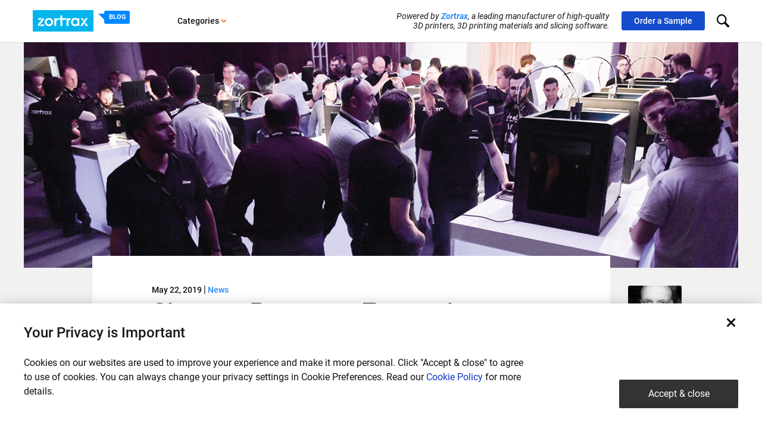

--- FILE ---
content_type: text/html; charset=UTF-8
request_url: https://zortrax.com/blog/sicnova-becomes-zortrax-official-distributor/
body_size: 10402
content:
<!DOCTYPE html>
<html>
<head>
    <meta charset="UTF-8">
    <meta name="viewport"
          content="width=device-width, user-scalable=no, initial-scale=1.0, maximum-scale=1.0, minimum-scale=1.0">
    <meta http-equiv="X-UA-Compatible" content="ie=edge">
    <meta name="cf-2fa-verify" content="081c64d5cfb8c29">

    <script nonce="5pvL+6OlnszoVsnqNq3/+C4WZpw=">
        const home_url = 'https://zortrax.com';
        const css_libs_version = '1e731f2f41970b57d50296748f4f914c';
        const css_version = 'ec0152eeba1375325a88112a725c014e';
        window.language = 'en';
        let formsErrorMessages = {"required":"This field is required","email":"This email address is not valid","samples_radio":"No model selected, please choose at least one.","maxlength":"Number of characters cannot be lower than: ","minlength":"Number of characters cannot be grater than: "};
        const languageStrings = {"no_job_offers":"There is no job offers at this time.","general_form_error":"Something went wrong, please try again later."};
    </script>

    <link rel="stylesheet"
          href="https://zortrax.com/static/styles/libs.css?v=1e731f2f41970b57d50296748f4f914c"/>
    <link rel="stylesheet"
          href="https://zortrax.com/static/styles/style.css?v=ec0152eeba1375325a88112a725c014e"/>

    <link rel="stylesheet" href="https://cookie-service.zortrax.com/resources/cookie-service.css" />

    <meta name="ahrefs-site-verification" content="21f0b8dfa4b0d30efcf9c8ccfde623f9a740569726bd6c7ff1221e4c7d005c40">
    <title>Sicnova Becomes Zortrax’s Official Distributor | Zortrax</title>
<meta name="description" content="Zortrax has gained an Official Distributor in Sicnova, one of the main 3D technology companies in Europe and Spanish-speaking countries."/>
<link rel="canonical" href="https://zortrax.com/blog/sicnova-becomes-zortrax-official-distributor/" />
<meta property="og:locale" content="en_US" />
<meta property="og:type" content="article" />
<meta property="og:title" content="Sicnova Becomes Zortrax’s Official Distributor | Zortrax" />
<meta property="og:description" content="Zortrax has gained an Official Distributor in Sicnova, one of the main 3D technology companies in Europe and Spanish-speaking countries." />
<meta property="og:url" content="https://zortrax.com/blog/sicnova-becomes-zortrax-official-distributor/" />
<meta property="og:site_name" content="Zortrax" />
<meta property="article:section" content="News" />
<meta property="article:published_time" content="2019-05-22T15:42:52+01:00" />
<meta property="og:image" content="https://zortrax.com/wp-content/uploads/2019/05/sicnowa_Small-thumbnail.png" />
<meta property="og:image:secure_url" content="https://zortrax.com/wp-content/uploads/2019/05/sicnowa_Small-thumbnail.png" />
<meta property="og:image:width" content="370" />
<meta property="og:image:height" content="222" />
<meta name="twitter:card" content="summary_large_image" />
<meta name="twitter:description" content="Zortrax has gained an Official Distributor in Sicnova, one of the main 3D technology companies in Europe and Spanish-speaking countries." />
<meta name="twitter:title" content="Sicnova Becomes Zortrax’s Official Distributor | Zortrax" />
<meta name="twitter:image" content="https://zortrax.com/wp-content/uploads/2019/05/sicnowa_Small-thumbnail.png" />
<link rel="alternate" type="application/rss+xml" title="Zortrax &raquo; Sicnova Becomes Zortrax’s Official Distributor for Spain, Portugal and Latin America Comments Feed" href="https://zortrax.com/blog/sicnova-becomes-zortrax-official-distributor/feed/" />

<meta name="generator" content="WPML ver:4.0.6 stt:1,41;" />

            <!-- Google Tag Manager -->
        <script>(function (w, d, s, l, i) {
                w[l] = w[l] || [];
                w[l].push({
                    'gtm.start':
                        new Date().getTime(), event: 'gtm.js'
                });
                var f = d.getElementsByTagName(s)[0],
                    j = d.createElement(s), dl = l != 'dataLayer' ? '&l=' + l : '';
                j.async = true;
                j.src =
                    'https://www.googletagmanager.com/gtm.js?id=' + i + dl;
                f.parentNode.insertBefore(j, f);
            })(window, document, 'script', 'dataLayer', 'GTM-N9787XR');</script>
        <!-- End Google Tag Manager -->
    
</head>
<body class="en ">

    <!-- Google Tag Manager (noscript) -->
    <noscript>
        <iframe src="https://www.googletagmanager.com/ns.html?id=GTM-N9787XR"
                height="0" width="0" style="display:none;visibility:hidden"></iframe>
    </noscript>
    <!-- End Google Tag Manager (noscript) -->

            
<header class="navbar header-main header-blog">
    <div class="container d-flex align-items-center">
        <div class="mobile-controls">
            <button class="navbar-toggler menu-toggle" type="button" data-toggle="collapse"
                    data-target="#navbarSupportedContent" aria-controls="navbarSupportedContent" aria-expanded="false"
                    aria-label="Toggle navigation">
                <svg xmlns="http://www.w3.org/2000/svg" width="24" height="20" viewBox="0 0 24 20" class="icon svg-icon hamburger"><path d="M22 12H2c-1.1 0-2-.9-2-2s.9-2 2-2h20c1.1 0 2 .9 2 2s-.9 2-2 2zm0-8H2C.9 4 0 3.1 0 2s.9-2 2-2h20c1.1 0 2 .9 2 2s-.9 2-2 2zM2 16h20c1.1 0 2 .9 2 2s-.9 2-2 2H2c-1.1 0-2-.9-2-2s.9-2 2-2z" fill="#111"/></svg>                <svg xmlns="http://www.w3.org/2000/svg" width="19" height="19" viewBox="0 0 19 19" class="icon svg-icon menu_close"><path d="M11.62 9.5l6.01 6.01c.59.59.59 1.54 0 2.12-.58.59-1.53.59-2.12 0L9.5 11.62l-6.01 6.01c-.59.59-1.54.59-2.12 0a1.49 1.49 0 0 1 0-2.12L7.38 9.5 1.37 3.49a1.49 1.49 0 0 1 0-2.12 1.49 1.49 0 0 1 2.12 0L9.5 7.38l6.01-6.01a1.49 1.49 0 0 1 2.12 0c.59.58.59 1.53 0 2.12L11.62 9.5z" fill="#111"/></svg>            </button>
        </div>
        <div class="logo logo-blog d-flex">
            <a href="https://zortrax.com/">
                <svg xmlns="http://www.w3.org/2000/svg" class="icon svg-icon logo" viewBox="0 0 236.409 83.303"><rect class="logo-rect" width="236.409" height="83.303"></rect><path class="logo-path" d="M189.588,61.984h-4.691l21.29-31.016h8.175l-20.945,31.016h-3.829ZM186.353,30.968h8.175l4.193,6.184-4.135,6.069-8.233-12.253ZM174.808,57.963c-2.968,3.35-5.935,4.748-10.3,4.748-9.075,0-15.642-6.777-15.642-16.12,0-9.477,6.624-16.35,15.795-16.35,4.48,0,7.562,1.455,10.147,4.863v-4.135h6.835v31.016h-6.835v-4.021ZM165.446,37.076c-5.322,0-9.075,4.021-9.075,9.688,0,5.418,3.752,9.113,9.19,9.113,5.667,0,9.017-4.021,9.017-9.171,0-5.667-3.81-9.63-9.132-9.63ZM139.025,45.442l-.057,2.451v14.11h-7.448v-31.016h6.835v5.093c.057,0,.211-1.015.479-1.512.306-.632.862-1.398,1.551-1.953,1.8-1.455,3.676-1.666,6.069-1.666h.555v7.046c-4.48.115-7.984,2.642-7.984,7.448ZM115.419,61.984h-7.448v-23.989h-5.705v-7.026h5.705v-10.377h7.448v10.377h13.363v7.026h-13.363v23.989ZM91.602,45.423l-.038,2.451v14.11h-7.467v-31.016h6.835v5.093c.057,0,.23-1.015.479-1.512.325-.632.862-1.398,1.551-1.953,1.819-1.455,3.676-1.685,6.069-1.685h.574v7.065c-4.499.115-8.003,2.642-8.003,7.448ZM62.999,62.712c-9.075,0-16.465-7.275-16.465-16.235,0-8.903,7.39-16.235,16.408-16.235,9.362,0,16.58,7.218,16.58,16.465,0,8.73-7.505,16.006-16.522,16.006ZM62.999,37.076c-4.863,0-8.96,4.193-8.96,9.286,0,5.322,3.982,9.515,9.017,9.515,4.94,0,8.96-4.193,8.96-9.4,0-5.15-4.021-9.4-9.017-9.4ZM32.806,55.321h11.411v6.663h-16.542l5.131-6.663ZM20.592,61.984v-6.663l18.782-24.353h3.791v6.663l-18.743,24.353h-3.829ZM21.377,37.631v-6.663h14.704l-5.169,6.663h-9.534ZM215.817,61.984h-8.52l-5.418-7.945,4.193-6.241,9.745,14.187Z"></path></svg>
            </a>
            <a href="https://zortrax.com/blog">
                <span class="subtitle">BLOG</span>
            </a>
        </div>
        <nav class="left-nav">
            <ul class="nav align-items-center first-segment">
                <li class="nav-item dropdown categories orange-arrow on-hover">
                    <a class="nav-link dropdown-toggle pl-0" href="#" id="navbarDropdown" role="button"
                       data-toggle="dropdown" aria-haspopup="true" aria-expanded="false">
                        Categories<svg xmlns="http://www.w3.org/2000/svg" width="10" height="6" viewBox="0 0 10 6" class="icon svg-icon arrow_dropdown"><path d="M4.44 5.52L1.05 2.13a.815.815 0 0 1 0-1.14c.31-.31.82-.31 1.13 0l2.83 2.83L7.84.99c.31-.31.82-.31 1.13 0 .31.32.31.82 0 1.14L5.58 5.52c-.32.31-.82.31-1.14 0z" fill="#111"/></svg>                    </a>
                    <div class="dropdown-menu" aria-labelledby="navbarDropdown">
                                                    <a class="dropdown-item"
                               href="https://zortrax.com/blog/category/3d-printing/">3D Printing</a>
                                                    <a class="dropdown-item"
                               href="https://zortrax.com/blog/category/events/">Events</a>
                                                    <a class="dropdown-item"
                               href="https://zortrax.com/blog/category/news/">News</a>
                                                    <a class="dropdown-item"
                               href="https://zortrax.com/blog/category/products/">Products</a>
                                                    <a class="dropdown-item"
                               href="https://zortrax.com/blog/category/user-stories/">User stories</a>
                                            </div>
                </li>
            </ul>
        </nav>
        <nav class="right-nav ml-auto">
            <div class="powered text-right">
                Powered by <a href="https://zortrax.com">Zortrax</a>, a leading manufacturer of high-quality <br> 3D printers, 3D printing materials and slicing software.            </div>
            <ul class="nav second-segment align-items-center">
                <li>
                    <a href="https://store.zortrax.com/samples" target="_blank"
                       class="btn btn-secondary btn-sample">Order a Sample</a>
                </li>
            </ul>
        </nav>

        <nav class="search">

            <input type='checkbox' name='search_opener' value='valuable' id="search_opener" class="search_opener"/>
            <label for="search_opener" class="opened"><svg xmlns="http://www.w3.org/2000/svg" width="21.406" height="21.406" viewBox="0 0 21.406 21.406">
  <defs>
    <style>
      .cls-1 {
        fill-rule: evenodd;
      }
    </style>
  </defs>
  <path id="Forma_1" data-name="Forma 1" class="cls-1" d="M717.636,35.211A8.373,8.373,0,1,0,716.491,48a1.771,1.771,0,0,0,.478.887l4.754,4.752a1.769,1.769,0,0,0,2.5-2.5l-4.754-4.754a1.756,1.756,0,0,0-.887-0.477A8.381,8.381,0,0,0,717.636,35.211Zm-1.5,10.34a6.25,6.25,0,1,1,0-8.839A6.26,6.26,0,0,1,716.135,45.551Z" transform="translate(-703.344 -32.781)"/>
</svg>
</label>
            <label for="search_opener" class="lclose"><?xml version="1.0" encoding="utf-8"?>
<svg xmlns="http://www.w3.org/2000/svg"
	xmlns:xlink="http://www.w3.org/1999/xlink"
	width="19px" height="19px" viewBox="0 0 19 19">
<path fillRule="evenodd" d="M 11.62 9.5C 11.62 9.5 17.63 15.51 17.63 15.51 18.22 16.1 18.22 17.05 17.63 17.63 17.05 18.22 16.1 18.22 15.51 17.63 15.51 17.63 9.5 11.62 9.5 11.62 9.5 11.62 3.49 17.63 3.49 17.63 2.9 18.22 1.95 18.22 1.37 17.63 0.78 17.05 0.78 16.1 1.37 15.51 1.37 15.51 7.38 9.5 7.38 9.5 7.38 9.5 1.37 3.49 1.37 3.49 0.78 2.9 0.78 1.95 1.37 1.37 1.95 0.78 2.9 0.78 3.49 1.37 3.49 1.37 9.5 7.38 9.5 7.38 9.5 7.38 15.51 1.37 15.51 1.37 16.1 0.78 17.05 0.78 17.63 1.37 18.22 1.95 18.22 2.9 17.63 3.49 17.63 3.49 11.62 9.5 11.62 9.5Z" fill="rgb(17,17,17)"/></svg></label>

            <form role="search" method="get" id="searchform" class="searchform"
                  action="https://zortrax.com/blog">

                <input type="text" value="" placeholder="search"
                       name="keyword" id="keyword" class="keyword" required>
                <label for="searchsubmit" class="search_submit"><svg xmlns="http://www.w3.org/2000/svg" width="21.406" height="21.406" viewBox="0 0 21.406 21.406">
  <defs>
    <style>
      .cls-1 {
        fill-rule: evenodd;
      }
    </style>
  </defs>
  <path id="Forma_1" data-name="Forma 1" class="cls-1" d="M717.636,35.211A8.373,8.373,0,1,0,716.491,48a1.771,1.771,0,0,0,.478.887l4.754,4.752a1.769,1.769,0,0,0,2.5-2.5l-4.754-4.754a1.756,1.756,0,0,0-.887-0.477A8.381,8.381,0,0,0,717.636,35.211Zm-1.5,10.34a6.25,6.25,0,1,1,0-8.839A6.26,6.26,0,0,1,716.135,45.551Z" transform="translate(-703.344 -32.781)"/>
</svg>
                    <input class="" type="submit" id="searchsubmit" value="">

                </label>

            </form>
        </nav>

    </div>
</header>

<div class="mobile-menu blog">
    <ul id="mainMenu">
        <li>
            <a href="" class="parent" data-parent="parent-categories">
                Categories <svg xmlns="http://www.w3.org/2000/svg" width="10" height="6" viewBox="0 0 10 6" class="icon svg-icon arrow_dropdown"><path d="M4.44 5.52L1.05 2.13a.815.815 0 0 1 0-1.14c.31-.31.82-.31 1.13 0l2.83 2.83L7.84.99c.31-.31.82-.31 1.13 0 .31.32.31.82 0 1.14L5.58 5.52c-.32.31-.82.31-1.14 0z" fill="#111"/></svg>            </a>
        </li>

        <li>
            <a href="https://zortrax.com">Check Our Great Solutions<svg xmlns="http://www.w3.org/2000/svg" width="10" height="6" viewBox="0 0 10 6" class="icon svg-icon arrow_dropdown"><path d="M4.44 5.52L1.05 2.13a.815.815 0 0 1 0-1.14c.31-.31.82-.31 1.13 0l2.83 2.83L7.84.99c.31-.31.82-.31 1.13 0 .31.32.31.82 0 1.14L5.58 5.52c-.32.31-.82.31-1.14 0z" fill="#111"/></svg></a>
        </li>
        <li>
            <a href="https://store.zortrax.com/samples" target="_blank">Order a Sample<svg xmlns="http://www.w3.org/2000/svg" width="10" height="6" viewBox="0 0 10 6" class="icon svg-icon arrow_dropdown"><path d="M4.44 5.52L1.05 2.13a.815.815 0 0 1 0-1.14c.31-.31.82-.31 1.13 0l2.83 2.83L7.84.99c.31-.31.82-.31 1.13 0 .31.32.31.82 0 1.14L5.58 5.52c-.32.31-.82.31-1.14 0z" fill="#111"/></svg></a>
        </li>
    </ul>

    <ul class="parent-content" id="parent-categories">
        <li class="back-btn"><a href="" class="back-to-main"><svg xmlns="http://www.w3.org/2000/svg" width="10" height="6" viewBox="0 0 10 6" class="icon svg-icon arrow_dropdown"><path d="M4.44 5.52L1.05 2.13a.815.815 0 0 1 0-1.14c.31-.31.82-.31 1.13 0l2.83 2.83L7.84.99c.31-.31.82-.31 1.13 0 .31.32.31.82 0 1.14L5.58 5.52c-.32.31-.82.31-1.14 0z" fill="#111"/></svg></a></li>
        <li>
            <a href="https://zortrax.com/blog">Categories<svg xmlns="http://www.w3.org/2000/svg" width="10" height="6" viewBox="0 0 10 6" class="icon svg-icon arrow_dropdown"><path d="M4.44 5.52L1.05 2.13a.815.815 0 0 1 0-1.14c.31-.31.82-.31 1.13 0l2.83 2.83L7.84.99c.31-.31.82-.31 1.13 0 .31.32.31.82 0 1.14L5.58 5.52c-.32.31-.82.31-1.14 0z" fill="#111"/></svg> </a>
        </li>
                    <li class="secondary"><a
                        href="https://zortrax.com/blog/category/3d-printing/">3D Printing<svg xmlns="http://www.w3.org/2000/svg" width="10" height="6" viewBox="0 0 10 6" class="icon svg-icon arrow_dropdown"><path d="M4.44 5.52L1.05 2.13a.815.815 0 0 1 0-1.14c.31-.31.82-.31 1.13 0l2.83 2.83L7.84.99c.31-.31.82-.31 1.13 0 .31.32.31.82 0 1.14L5.58 5.52c-.32.31-.82.31-1.14 0z" fill="#111"/></svg></a>
            </li>
                    <li class="secondary"><a
                        href="https://zortrax.com/blog/category/events/">Events<svg xmlns="http://www.w3.org/2000/svg" width="10" height="6" viewBox="0 0 10 6" class="icon svg-icon arrow_dropdown"><path d="M4.44 5.52L1.05 2.13a.815.815 0 0 1 0-1.14c.31-.31.82-.31 1.13 0l2.83 2.83L7.84.99c.31-.31.82-.31 1.13 0 .31.32.31.82 0 1.14L5.58 5.52c-.32.31-.82.31-1.14 0z" fill="#111"/></svg></a>
            </li>
                    <li class="secondary"><a
                        href="https://zortrax.com/blog/category/news/">News<svg xmlns="http://www.w3.org/2000/svg" width="10" height="6" viewBox="0 0 10 6" class="icon svg-icon arrow_dropdown"><path d="M4.44 5.52L1.05 2.13a.815.815 0 0 1 0-1.14c.31-.31.82-.31 1.13 0l2.83 2.83L7.84.99c.31-.31.82-.31 1.13 0 .31.32.31.82 0 1.14L5.58 5.52c-.32.31-.82.31-1.14 0z" fill="#111"/></svg></a>
            </li>
                    <li class="secondary"><a
                        href="https://zortrax.com/blog/category/products/">Products<svg xmlns="http://www.w3.org/2000/svg" width="10" height="6" viewBox="0 0 10 6" class="icon svg-icon arrow_dropdown"><path d="M4.44 5.52L1.05 2.13a.815.815 0 0 1 0-1.14c.31-.31.82-.31 1.13 0l2.83 2.83L7.84.99c.31-.31.82-.31 1.13 0 .31.32.31.82 0 1.14L5.58 5.52c-.32.31-.82.31-1.14 0z" fill="#111"/></svg></a>
            </li>
                    <li class="secondary"><a
                        href="https://zortrax.com/blog/category/user-stories/">User stories<svg xmlns="http://www.w3.org/2000/svg" width="10" height="6" viewBox="0 0 10 6" class="icon svg-icon arrow_dropdown"><path d="M4.44 5.52L1.05 2.13a.815.815 0 0 1 0-1.14c.31-.31.82-.31 1.13 0l2.83 2.83L7.84.99c.31-.31.82-.31 1.13 0 .31.32.31.82 0 1.14L5.58 5.52c-.32.31-.82.31-1.14 0z" fill="#111"/></svg></a>
            </li>
            </ul>
</div>
    <main id="blog-post">
    <article class="blog_wrapper single-post news ">
        <div class="container-fluid">
            <div class="row">
                <div class="col-12 header-image d-none d-md-block"
                     style="background-image: url('https://zortrax.com/wp-content/uploads/2019/05/sicnowa_Header.png')">

                </div>

                <div class="col-12 header-image d-block d-md-none"
                     style="background-image: url('https://zortrax.com/wp-content/uploads/2019/05/sicnowa_Big-thumbnail.png')">
                </div>

            </div>
        </div>
        <div class="container">

            <div class="row">
                <div class="post_list col-12 col-lg-9 col-xl-9 ml-auto">
                    <div class="post-content">
                        <div class="post">
                            <header>
                                <div class="post-meta">
                                    <time datetime="2019-05-22 15:42">May 22, 2019</time>
                                    <span class="pipe">|</span>
                                                                            <a href="https://zortrax.com/blog/category/news/" class="category_name">News</a>
                                                                    </div>
                                <h1 class="post_title">Sicnova Becomes Zortrax’s Official Distributor for Spain, Portugal and Latin America</h1>
                            </header>
                                                        <div class="content">
                                <p>Sicnova has signed an agreement with Zortrax to become its sole distributor in Spain, Portugal and Latin America. <a href="https://sicnova3d.com/?fbclid=IwAR2aGyjjWG9yZ_N_UVy5qr-CUV53tz0sP3-U05bm3ps8MqU1e1Avj5EG3OY">Sicnova</a> will offer the Polish company’s full range of 3D printers, which are valued by specialists worldwide.<span class="Apple-converted-space"> </span></p>
<p>The Spanish company will start selling Zortrax’s plastic extrusion printers (the M300 Plus, the M200 Plus and the Inventure), Inkspire resin printer and its full range of filaments, resins, parts and accessories. In addition, orders for the new Zortrax M300 Dual printer with double extrusion are already being taken, with it expected to reach customers in the next few weeks.</p>
<p>Sicnova is actively strengthening its sales channel to boost Zortrax’s presence on the Spanish, Portuguese and Latin American market. With over 12 years of experience in additive manufacturing, its portfolio includes most major 3D printing and 3D scanning brands.</p>
<p>This new agreement will consolidate Sicnova’s position as a leading distributor of 3D technology internationally, especially in Spanish-speaking markets. “Zortrax is a leading company with proven reliability. Adding it to our portfolio continues our policy of only offering the best brands, providing our customers with the best solutions based on their specific needs,” says Alicia López, Zortrax Product Manager for Sicnova.<span class="Apple-converted-space"> </span></p>
<p>With over a decade’s experience, Sincova’s technical and sales team are experts in additive manufacturing. “The company has huge know-how when it comes to 3D printing, which will undoubtedly benefit Zortrax’s customers,” López adds.</p>
<p>“We are pleased to be cooperating with Sicnova, which will help us increase sales in markets that show great potential for our brand. Last year was a year of innovation;<span class="Apple-converted-space">  </span>we launched new devices, including our first resin printer, the Zortrax Inkspire, and an innovative post-processing device, the Apoller. They have been very well received by customers and garnered positive reviews in the media. Now, through our cooperation with Sicnova, we can be sure that they will reach a new group of satisfied users,” says Rafał Tomasiak, CEO of Zortrax.</p>
                                                            </div>

                            <div class="post_footer row">
                                <div class="col-12 col-md-6">
                                    <div class="media-sharer">
                                        <div class="media js-mediaSharer"
                                             data-url="https://zortrax.com/blog/sicnova-becomes-zortrax-official-distributor/"
                                             data-title="Sicnova Becomes Zortrax’s Official Distributor for Spain, Portugal and Latin America"
                                             data-image="https://zortrax.com/wp-content/uploads/2019/05/sicnowa_Header-150x150.png">
                                            <ul>
                                                <li>
                                                    <a href="#" class="facebook" data-site="facebook">
                                                        <svg xmlns="http://www.w3.org/2000/svg" width="10" height="19" viewBox="0 0 10 19" class="icon svg-icon facebook"><path d="M10 7.29H6.36V4.63c0-.82.84-1.01 1.23-1.01h2.4V.01L7.25.02C3.57.02 2.73 2.7 2.73 4.41v2.88H-.01v3.7h2.74v8h3.63v-8h3.27l.37-3.7z" fill="#111"/></svg>                                                    </a>
                                                </li>
                                                <li>
                                                    <a href="#" class="twitter" data-site="twitter">
                                                        <svg xmlns="http://www.w3.org/2000/svg" width="20" height="16" viewBox="0 0 20 16" class="icon svg-icon twitter"><path d="M13.36.08c1.82-.05 2.48.79 3.45 1.53.83-.28 1.66-.57 2.5-.85-.39.96-.94 1.39-1.54 2.09l2.11-.57c-.54.75-1.23 1.49-2.01 1.99.11 6-3.3 9.75-7.78 11.23-2.98.98-7.67.39-9.4-1.34 2.4.08 4.6-.35 5.66-1.61-1.79-.08-3.25-1.23-3.55-2.76h.09c.43.14 1.14.15 1.44-.1-1.78-.33-2.65-1.53-2.88-3.42.04-.03-.03-.35 0-.38.52.16 1.03.32 1.54.48v-.1c-.49-.53-1.04-.99-1.34-1.71-.48-1.12-.21-3.06.38-3.42C3.36 3.18 6.98 4.96 10 5.23c.03-.07.06-.13.09-.19-.53-2.8 1.6-4.76 3.27-4.96z" fill="#111"/></svg>                                                    </a>
                                                </li>
                                                <li>
                                                    <a href="#" class="linkedin" data-site="linkedin">
                                                        <svg xmlns="http://www.w3.org/2000/svg" width="21" height="20" viewBox="0 0 21 20" class="icon svg-icon linkedin"><path d="M15.81 19.59v-6.68c0-1.64-.49-2.7-1.97-2.7-1.13 0-1.9.76-2.2 1.48-.1.26-.21.56-.21.92v6.98H7.16s.06-12.88 0-12.94h4.27v2.38c-.01.02.06.03.05.04l.15-.04c.55-.83 1.82-2.31 3.99-2.31 2.69 0 4.49 2.04 4.49 5.78v7.1l-4.3-.01zM.9 6.65h4.31V19.6H.93L.9 6.65zm2.15-2.03a2.121 2.121 0 0 1 0-4.24c1.16 0 2.11.95 2.11 2.12 0 1.17-.95 2.12-2.11 2.12z" fill="#111"/></svg>                                                    </a>
                                                </li>
                                                <li>
                                                    <a href="#" class="email" data-site="email">
                                                        <svg xmlns="http://www.w3.org/2000/svg" width="13" height="12" viewBox="0 0 13 12" class="icon svg-icon email"><path d="M12.43 10.99c-.22.21-.48.32-.78.32H1.58c-.3 0-.56-.11-.77-.32-.22-.22-.33-.48-.33-.78V4.78c.2.22.43.42.69.59C2.83 6.5 3.96 7.28 4.58 7.74c.26.19.47.34.63.44.16.11.38.22.65.33.27.11.52.17.75.17l.01-.8c.24 0 .49.74.76.63.26-.11.48-.22.64-.33.16-.1.38-.25.64-.44.77-.57 1.91-1.35 3.4-2.37.26-.17.49-.37.69-.59v5.43c0 .3-.11.56-.32.78zm-.85-7.15C9.86 5.03 8.79 5.77 8.37 6.07c-.04.03-.14.1-.29.21-.14.1-.27.19-.37.26-.09.06-.21.14-.35.22-.14.08-.27.14-.4.18-.12.04-.23.06-.34.06h-.01c-.11 0-.22-.02-.34-.06-.13-.04-.26-.1-.4-.18-.14-.08-.25-.16-.35-.22-.1-.07-.22-.16-.37-.26-.15-.11-.25-.18-.29-.21-.42-.3-1.02-.71-1.8-1.25s-1.24-.87-1.4-.98a3.31 3.31 0 0 1-.8-.79c-.25-.33-.38-.64-.38-.93 0-.36.1-.65.29-.89.19-.24.46-.36.81-.36h10.07c.3 0 .56.11.77.32.22.22.33.48.33.78 0 .36-.11.7-.34 1.03-.22.33-.5.61-.83.84z" fill="#FFF"/></svg>                                                    </a>
                                                </li>
                                            </ul>
                                        </div>
                                    </div>
                                </div>
                                <div class="col-12 col-md-6">
                                    <div class="post_footer_description">
                                                                            </div>
                                </div>
                            </div>
                        </div>
                    </div>
                </div>
                <aside class="sidebar col-12 col-lg-3 col-xl-2">
                    <div class="author">
                        <div class="avatar">
                            <img width="90" height="90" src="https://zortrax.com/wp-content/uploads/2018/06/michallelinski1-90x90.jpg" class="attachment-user-avatar size-user-avatar" alt="" srcset="https://zortrax.com/wp-content/uploads/2018/06/michallelinski1-90x90.jpg 90w, https://zortrax.com/wp-content/uploads/2018/06/michallelinski1-150x150.jpg 150w, https://zortrax.com/wp-content/uploads/2018/06/michallelinski1-125x125.jpg 125w, https://zortrax.com/wp-content/uploads/2018/06/michallelinski1.jpg 187w" sizes="(max-width: 90px) 100vw, 90px" />                        </div>
                        <div class="name">
                            Michał Lelinski                                                    </div>
                        <div class="bio">
                            Zortrax blog writer, inspiring programmer and an unabashed fan of unfunny puns.                        </div>
                    </div>

                    <div class="media-sharer">
                        <h6>Share</h6>
                        <div class="media js-mediaSharer"
                             data-url="https://zortrax.com/blog/sicnova-becomes-zortrax-official-distributor/"
                             data-title="Sicnova Becomes Zortrax’s Official Distributor for Spain, Portugal and Latin America"
                             data-image="https://zortrax.com/wp-content/uploads/2019/05/sicnowa_Header-150x150.png">
                            <ul>
                                <li>
                                    <a href="#" class="facebook" data-site="facebook">
                                        <svg xmlns="http://www.w3.org/2000/svg" width="10" height="19" viewBox="0 0 10 19" class="icon svg-icon facebook"><path d="M10 7.29H6.36V4.63c0-.82.84-1.01 1.23-1.01h2.4V.01L7.25.02C3.57.02 2.73 2.7 2.73 4.41v2.88H-.01v3.7h2.74v8h3.63v-8h3.27l.37-3.7z" fill="#111"/></svg>                                    </a>
                                </li>
                                <li>
                                    <a href="#" class="twitter" data-site="twitter">
                                        <svg xmlns="http://www.w3.org/2000/svg" width="20" height="16" viewBox="0 0 20 16" class="icon svg-icon twitter"><path d="M13.36.08c1.82-.05 2.48.79 3.45 1.53.83-.28 1.66-.57 2.5-.85-.39.96-.94 1.39-1.54 2.09l2.11-.57c-.54.75-1.23 1.49-2.01 1.99.11 6-3.3 9.75-7.78 11.23-2.98.98-7.67.39-9.4-1.34 2.4.08 4.6-.35 5.66-1.61-1.79-.08-3.25-1.23-3.55-2.76h.09c.43.14 1.14.15 1.44-.1-1.78-.33-2.65-1.53-2.88-3.42.04-.03-.03-.35 0-.38.52.16 1.03.32 1.54.48v-.1c-.49-.53-1.04-.99-1.34-1.71-.48-1.12-.21-3.06.38-3.42C3.36 3.18 6.98 4.96 10 5.23c.03-.07.06-.13.09-.19-.53-2.8 1.6-4.76 3.27-4.96z" fill="#111"/></svg>                                    </a>
                                </li>
                                <li>
                                    <a href="#" class="linkedin" data-site="linkedin">
                                        <svg xmlns="http://www.w3.org/2000/svg" width="21" height="20" viewBox="0 0 21 20" class="icon svg-icon linkedin"><path d="M15.81 19.59v-6.68c0-1.64-.49-2.7-1.97-2.7-1.13 0-1.9.76-2.2 1.48-.1.26-.21.56-.21.92v6.98H7.16s.06-12.88 0-12.94h4.27v2.38c-.01.02.06.03.05.04l.15-.04c.55-.83 1.82-2.31 3.99-2.31 2.69 0 4.49 2.04 4.49 5.78v7.1l-4.3-.01zM.9 6.65h4.31V19.6H.93L.9 6.65zm2.15-2.03a2.121 2.121 0 0 1 0-4.24c1.16 0 2.11.95 2.11 2.12 0 1.17-.95 2.12-2.11 2.12z" fill="#111"/></svg>                                    </a>
                                </li>
                                <li>
                                    <a href="#" class="email" data-site="email">
                                        <svg xmlns="http://www.w3.org/2000/svg" width="13" height="12" viewBox="0 0 13 12" class="icon svg-icon email"><path d="M12.43 10.99c-.22.21-.48.32-.78.32H1.58c-.3 0-.56-.11-.77-.32-.22-.22-.33-.48-.33-.78V4.78c.2.22.43.42.69.59C2.83 6.5 3.96 7.28 4.58 7.74c.26.19.47.34.63.44.16.11.38.22.65.33.27.11.52.17.75.17l.01-.8c.24 0 .49.74.76.63.26-.11.48-.22.64-.33.16-.1.38-.25.64-.44.77-.57 1.91-1.35 3.4-2.37.26-.17.49-.37.69-.59v5.43c0 .3-.11.56-.32.78zm-.85-7.15C9.86 5.03 8.79 5.77 8.37 6.07c-.04.03-.14.1-.29.21-.14.1-.27.19-.37.26-.09.06-.21.14-.35.22-.14.08-.27.14-.4.18-.12.04-.23.06-.34.06h-.01c-.11 0-.22-.02-.34-.06-.13-.04-.26-.1-.4-.18-.14-.08-.25-.16-.35-.22-.1-.07-.22-.16-.37-.26-.15-.11-.25-.18-.29-.21-.42-.3-1.02-.71-1.8-1.25s-1.24-.87-1.4-.98a3.31 3.31 0 0 1-.8-.79c-.25-.33-.38-.64-.38-.93 0-.36.1-.65.29-.89.19-.24.46-.36.81-.36h10.07c.3 0 .56.11.77.32.22.22.33.48.33.78 0 .36-.11.7-.34 1.03-.22.33-.5.61-.83.84z" fill="#FFF"/></svg>                                    </a>
                                </li>
                            </ul>
                        </div>
                    </div>
                </aside>
            </div>
        </div>
    </article>
</main>


    
<footer class="footer footer-main">
    <div class="upper">
        <div class="container container-full">
            <div class="row no-gutters">
                <div class="col-12 col-md-3 col-lg-2">
                    <nav class="footer-collapse">
                        <h5>
                            <a href="https://zortrax.com/3d-printers/">3D printers<svg xmlns="http://www.w3.org/2000/svg" width="10" height="6" viewBox="0 0 10 6" class="icon svg-icon arrow_dropdown"><path d="M4.44 5.52L1.05 2.13a.815.815 0 0 1 0-1.14c.31-.31.82-.31 1.13 0l2.83 2.83L7.84.99c.31-.31.82-.31 1.13 0 .31.32.31.82 0 1.14L5.58 5.52c-.32.31-.82.31-1.14 0z" fill="#111"/></svg></a>
                        </h5>
                        <ul class="nav children">
                                                            <li><a href="https://zortrax.com/3d-printers/m300-dual/">Zortrax M300 Dual</a></li>
                                                            <li><a href="https://zortrax.com/3d-printers/m300-plus/">Zortrax M300 Plus</a></li>
                                                            <li><a href="https://zortrax.com/3d-printers/m200-plus/">Zortrax M200 Plus</a></li>
                                                            <li><a href="https://zortrax.com/3d-printers/inventure/">Zortrax Inventure</a></li>
                                                            <li><a href="https://zortrax.com/3d-printers/inkspire/">Zortrax Inkspire</a></li>
                                                            <li><a href="https://zortrax.com/3d-printers/inkspire-2/">Zortrax Inkspire 2</a></li>
                                                            <li><a href="https://zortrax.com/3d-printers/endureal/">Zortrax Endureal</a></li>
                                                    </ul>
                        <h5>
                            <a href="https://zortrax.com/post-processing/">Post-processing<svg xmlns="http://www.w3.org/2000/svg" width="10" height="6" viewBox="0 0 10 6" class="icon svg-icon arrow_dropdown"><path d="M4.44 5.52L1.05 2.13a.815.815 0 0 1 0-1.14c.31-.31.82-.31 1.13 0l2.83 2.83L7.84.99c.31-.31.82-.31 1.13 0 .31.32.31.82 0 1.14L5.58 5.52c-.32.31-.82.31-1.14 0z" fill="#111"/></svg></a>
                        </h5>
                        <ul class="nav children">
                            <li><a href="https://zortrax.com/post-processing/apoller/">Zortrax
                                    Apoller</a></li>

                        </ul>
                        <h5>
                            <a href="https://zortrax.com/filaments/">Filaments</a>
                        </h5>
                        <h5>
                            <a href="https://zortrax.com/resins/">Resins</a>
                        </h5>
                        <h5>
                            <a href="https://zortrax.com/software/">Software<svg xmlns="http://www.w3.org/2000/svg" width="10" height="6" viewBox="0 0 10 6" class="icon svg-icon arrow_dropdown"><path d="M4.44 5.52L1.05 2.13a.815.815 0 0 1 0-1.14c.31-.31.82-.31 1.13 0l2.83 2.83L7.84.99c.31-.31.82-.31 1.13 0 .31.32.31.82 0 1.14L5.58 5.52c-.32.31-.82.31-1.14 0z" fill="#111"/></svg></a>
                        </h5>
                        <h5>
                            <a target="_blank" href="https://incloud.zortrax.com">Zortrax inCloud</a>
                        </h5>
                    </nav>
                </div>
                <div class="col-12 col-md-3 col-lg-2 order-4 order-md-3">
                    <nav class="footer-collapse">
                        <h5><a>Buy now<svg xmlns="http://www.w3.org/2000/svg" width="10" height="6" viewBox="0 0 10 6" class="icon svg-icon arrow_dropdown"><path d="M4.44 5.52L1.05 2.13a.815.815 0 0 1 0-1.14c.31-.31.82-.31 1.13 0l2.83 2.83L7.84.99c.31-.31.82-.31 1.13 0 .31.32.31.82 0 1.14L5.58 5.52c-.32.31-.82.31-1.14 0z" fill="#111"/></svg></a></h5>
                        <ul class="nav flex-column">
                                                        <li>
                                <a href="https://store.zortrax.com/samples"
                                   target="_blank">Order a sample</a>
                            </li>
                            <li><a href="https://zortrax.com/find-reseller"
                                   class="find-reseller-footer">Find your local Reseller</a></li>
                        </ul>
                                                <h5><a href="/3dprint">3D printing services</a></h5>
                        <h5>
                            <a href="https://support.zortrax.com">Support center<svg xmlns="http://www.w3.org/2000/svg" width="10" height="6" viewBox="0 0 10 6" class="icon svg-icon arrow_dropdown"><path d="M4.44 5.52L1.05 2.13a.815.815 0 0 1 0-1.14c.31-.31.82-.31 1.13 0l2.83 2.83L7.84.99c.31-.31.82-.31 1.13 0 .31.32.31.82 0 1.14L5.58 5.52c-.32.31-.82.31-1.14 0z" fill="#111"/></svg></a>
                        </h5>
                        <ul class="nav flex-column">
                            <li><a href="https://support.zortrax.com/all-categories/">Knowledge base</a>
                            </li>
                            <li><a href="https://support.zortrax.com/user-guides/">User guides</a></li>
                            <li><a href="https://support.zortrax.com/support-form/">Support form</a>
                            </li>
                            <li><a href="https://support.zortrax.com/downloads/">Download</a></li>
                        </ul>
                    </nav>
                </div>
                <div class="col-12 col-md-3 col-lg-2 order-4 order-md-3">
                    <nav class="footer-collapse">
                        <h5><a>Company<svg xmlns="http://www.w3.org/2000/svg" width="10" height="6" viewBox="0 0 10 6" class="icon svg-icon arrow_dropdown"><path d="M4.44 5.52L1.05 2.13a.815.815 0 0 1 0-1.14c.31-.31.82-.31 1.13 0l2.83 2.83L7.84.99c.31-.31.82-.31 1.13 0 .31.32.31.82 0 1.14L5.58 5.52c-.32.31-.82.31-1.14 0z" fill="#111"/></svg></a></h5>
                        <ul class="nav flex-column">
                            <li>
                                <a href="https://zortrax.com/about-zortrax/">About Zortrax</a>
                            </li>
                            <li>
                                <a href="https://zortrax.com/career/">Career</a>
                            </li>
                            <li>
                                <a href="https://zortrax.com/become-reseller/">Become Zortrax Reseller</a>
                            </li>
                            <li><a href="https://resellers.zortrax.com">Resellers Platform</a></li>
                            <li><a href="https://zortrax.com/contact/">Contact</a></li>
                            <li>
                                <a href="https://zortrax.com/privacy-policy/">Privacy policy</a>
                            </li>
                        </ul>
                                                <h5>
                            <a href="https://zortrax.com/blog/">Blog</a>
                        </h5>
                                                    <ul class="nav flex-column">
                                <li>
                                    <a href="https://zortrax.com/blog/category/case-studies/">Case stories</a>
                                </li>
                                <li>
                                    <a href="https://zortrax.com/blog/category/news/">News</a>
                                </li>
                                <li>
                                    <a href="https://zortrax.com/blog/category/events/">Events</a>
                                </li>
                            </ul>
                                            </nav>
                </div>
                <div class="col-12 col-md-12 col-lg-5 ml-lg-auto order-last">

                    <nav class="up-to-date">
                        <h5>Stay up to date</h5>
                        <ul class="nav social-nav align-items-start">
                            <li>
                                <a href="https://www.facebook.com/Zortrax"><svg xmlns="http://www.w3.org/2000/svg" width="10" height="19" viewBox="0 0 10 19" class="icon svg-icon facebook"><path d="M10 7.29H6.36V4.63c0-.82.84-1.01 1.23-1.01h2.4V.01L7.25.02C3.57.02 2.73 2.7 2.73 4.41v2.88H-.01v3.7h2.74v8h3.63v-8h3.27l.37-3.7z" fill="#111"/></svg></a>
                            </li>
                            <li><a href="https://twitter.com/zortrax_3d"><svg xmlns="http://www.w3.org/2000/svg" width="20" height="16" viewBox="0 0 20 16" class="icon svg-icon twitter"><path d="M13.36.08c1.82-.05 2.48.79 3.45 1.53.83-.28 1.66-.57 2.5-.85-.39.96-.94 1.39-1.54 2.09l2.11-.57c-.54.75-1.23 1.49-2.01 1.99.11 6-3.3 9.75-7.78 11.23-2.98.98-7.67.39-9.4-1.34 2.4.08 4.6-.35 5.66-1.61-1.79-.08-3.25-1.23-3.55-2.76h.09c.43.14 1.14.15 1.44-.1-1.78-.33-2.65-1.53-2.88-3.42.04-.03-.03-.35 0-.38.52.16 1.03.32 1.54.48v-.1c-.49-.53-1.04-.99-1.34-1.71-.48-1.12-.21-3.06.38-3.42C3.36 3.18 6.98 4.96 10 5.23c.03-.07.06-.13.09-.19-.53-2.8 1.6-4.76 3.27-4.96z" fill="#111"/></svg></a>
                            </li>
                            <li><a href="https://instagram.com/zortrax"><svg xmlns="http://www.w3.org/2000/svg" width="20" height="20" viewBox="0 0 20 20" class="icon svg-icon instagram"><path d="M16.2.39H4.42C2.37.39.71 2.05.71 4.1v11.78c0 2.05 1.66 3.71 3.71 3.71H16.2c2.05 0 3.71-1.66 3.71-3.71V4.1c0-2.05-1.66-3.71-3.71-3.71zm1.07 2.21h.42v3.25l-3.24.02-.02-3.26 2.84-.01zm-9.7 5.42a3.37 3.37 0 0 1 2.74-1.41c1.13 0 2.13.56 2.74 1.41.4.56.64 1.23.64 1.97 0 1.86-1.52 3.38-3.38 3.38-1.86 0-3.38-1.52-3.38-3.38 0-.74.24-1.41.64-1.97zm10.47 7.86c0 1.02-.82 1.84-1.84 1.84H4.42c-1.02 0-1.84-.82-1.84-1.84V8.02h2.86c-.24.61-.38 1.27-.38 1.97a5.25 5.25 0 1 0 10.5 0c0-.7-.14-1.36-.39-1.97h2.87v7.86z" fill="#111"/></svg></a>
                            </li>
                            <li>
                                <a href="https://www.linkedin.com/company/zortrax-sa"><svg xmlns="http://www.w3.org/2000/svg" width="21" height="20" viewBox="0 0 21 20" class="icon svg-icon linkedin"><path d="M15.81 19.59v-6.68c0-1.64-.49-2.7-1.97-2.7-1.13 0-1.9.76-2.2 1.48-.1.26-.21.56-.21.92v6.98H7.16s.06-12.88 0-12.94h4.27v2.38c-.01.02.06.03.05.04l.15-.04c.55-.83 1.82-2.31 3.99-2.31 2.69 0 4.49 2.04 4.49 5.78v7.1l-4.3-.01zM.9 6.65h4.31V19.6H.93L.9 6.65zm2.15-2.03a2.121 2.121 0 0 1 0-4.24c1.16 0 2.11.95 2.11 2.12 0 1.17-.95 2.12-2.11 2.12z" fill="#111"/></svg></a>
                            </li>
                            <li>
                                <a href="https://www.youtube.com/user/ZortraXTV"><svg xmlns="http://www.w3.org/2000/svg" width="20" height="20" viewBox="0 0 20 20" class="icon svg-icon youtube"><path d="M15.95 19.82H4.05c-1.9 0-3.65-1.64-3.65-3.67V12.6c0-2.03 1.75-3.53 3.65-3.53h11.9c1.9 0 3.65 1.53 3.65 3.56v3.52c0 2.03-1.75 3.67-3.65 3.67zm-9.4-9.01H3.27v1.01h1.1v5.89h1.07v-5.89h1.11v-1.01zm2.83 2.06h-.95v3.87c-.09.11-.18.2-.29.28-.11.07-.2.1-.27.1-.08 0-.15-.02-.19-.08-.04-.05-.06-.14-.06-.26v-3.91h-.95v4.26c0 .31.06.53.17.68.11.16.27.23.49.23.18 0 .37-.05.56-.16.19-.11.37-.27.54-.47v.56h.95v-5.1zm3.98 1.08c0-.42-.08-.74-.24-.95-.16-.22-.39-.19-.69-.19-.14 0-.56.04-.7.12-.14.08-.28.2-.41.36v-2.37h-.96v7.05h.96v-.39c.13.15.26.27.41.34.14.08.57.11.76.11.28 0 .5-.23.65-.43.14-.19.22-.47.22-.83v-2.82zm3.45 2.24h-.98v.23c0 .3-.03.49-.09.58-.06.09-.17.13-.33.13-.15 0-.26-.05-.32-.15-.07-.11-.1-.29-.1-.56v-.96h1.82v-1.3c0-.48-.12-.85-.35-1.11-.23-.26-.57-.39-1-.39-.43 0-.77.14-1.04.42-.27.28-.4.64-.4 1.08v2.29c0 .49.12.87.36 1.15.25.28.58.42 1.01.42.47 0 .83-.13 1.06-.39.24-.27.36-.66.36-1.18v-.26zm-1.82-2.04c0-.21.04-.37.1-.46.07-.09.18-.14.33-.14.14 0 .25.05.31.14.07.09.1.25.1.46v.52h-.84v-.52zm-3.21 3.08c-.08 0-.16-.02-.23-.05a.905.905 0 0 1-.23-.18v-3.17c.07-.07.13-.13.2-.16.06-.03.13-.05.2-.05.13 0 .49.04.56.13.07.09.1.22.1.39v2.63c0 .17-.03.28-.08.35-.06.08-.41.11-.52.11zm2.44-9.66c-.2.23-.4.41-.62.53-.21.11-.42.18-.62.18-.25 0-.43-.09-.56-.26-.12-.16-.18-.41-.18-.75V2.58h1.06v4.3c0 .14.03.23.07.29.05.06.12.09.22.09.08 0 .18-.04.3-.12.12-.08.23-.18.33-.3V2.58h1.07v5.61h-1.07v-.62zm-4.38.76c-.47 0-.84-.14-1.12-.42-.28-.28-.42-.66-.42-1.14v-2.9c0-.44.14-.79.43-1.04.28-.26.67-.39 1.16-.39.44 0 .8.14 1.08.41.29.27.43.62.43 1.05v2.9c0 .48-.14.85-.42 1.13-.28.27-.66.4-1.14.4zm.47-4.51c0-.12-.05-.22-.13-.29a.496.496 0 0 0-.35-.12c-.13 0-.23.04-.31.12a.37.37 0 0 0-.12.29v3.06c0 .15.03.27.11.36.07.08.18.12.32.12.15 0 .26-.04.35-.13.09-.08.13-.2.13-.35V3.82zm-3.5 4.37h-1.2V4.73L4.17.14h1.22l.78 3.04h.07L6.99.14h1.22l-1.4 4.45v3.6z" fill="#111"/></svg></a>
                            </li>
                        </ul>
                    </nav>

                    <form class="zortrax-form" id="newsletter-form" novalidate>
                        <h5> Sign up for news & offers</h5>
                                                <input type="hidden" id="footer_countryName" name="country"
                               value="US"/>
                        <input type="hidden" id="footer_notify_tag" name="notify_tag" value="newsletter"/>

                        <div class="form-fields">
                            <input type="email" required class="form-control" id="footer_emailAddress"
                                   placeholder="Your Email">
                            <span id="footer_error-email"
                                  class="msg-form-error">This field is required</span>
                            <button type="submit"
                                    class="btn btn-primary btn-block mr-auto mt-auto self-align-bottom send-button newsletter-footer"
                                    id="newsetter-form-btn-submit">Submit</button>
                            <div class="zortrax-spinner d-none" id="footer_notify-spinner"></div>
                        </div>
                        <div id="footer_thank_you" style="display:none;opacity:0;">
                            <p class="text-center pb-3">
                                <span id="footer_secondLine">Thank you for signing up to our newsletter.</span>
                            </p>
                        </div>
                    </form>

                </div>
            </div>
        </div>
    </div>
    <div class="lower">
        <div class="container">
            <div class="row">
                <div class="col-4 language-flags d-flex align-items-center justify-content-start">
                                                                <span class="d-none d-md-block">Select your language:</span>
                                                    <img class="flag-img active"
                                 src="https://zortrax.com/static/img/flag-en.png"/>
                            
                        <a href="?lang=pl">                            <img class="flag-img "
                                 src="https://zortrax.com/static/img/flag-pl.png"/>
                            </a>                                    </div>
                <div class="col-8">
                    <span class="copyrights d-flex align-items-center justify-content-end">
                        Zortrax &copy; 2026. All rights reserved.                    </span>
                </div>

            </div>
        </div>
    </div>
</footer>

<script src="https://zortrax.com/static/js/libs.js?v=569e280300c85bc5dac8c6034a091df9"></script>


<script src="https://zortrax.com/static/js/scripts.js?v=e7f768349f02e25bba6b7862c8e1b9cb" defer></script>

<script src="https://cookie-service.zortrax.com/resources/cookie-service.js"></script>

</body>
</html>


--- FILE ---
content_type: text/css
request_url: https://zortrax.com/static/styles/style.css?v=ec0152eeba1375325a88112a725c014e
body_size: 81629
content:
@charset "UTF-8";.st0,.st1{fill:url(#Gradient)}.svg-defs{position:absolute;z-index:-1}@font-face{font-family:Muli;src:url(/static/fonts/Muli/Muli-ExtraBold.woff2) format("woff2"),url(/static/fonts/Muli/Muli-ExtraBold.woff) format("woff");font-weight:800;font-style:normal}@font-face{font-family:Muli;src:url(/static/fonts/Muli/Muli-Bold.woff2) format("woff2"),url(/static/fonts/Muli/Muli-Bold.woff) format("woff");font-weight:700;font-style:normal}@font-face{font-family:Muli;src:url(/static/fonts/Muli/Muli-Regular.woff2) format("woff2"),url(/static/fonts/Muli/Muli-Regular.woff) format("woff");font-weight:400;font-style:normal}@font-face{font-family:Roboto;src:url(/static/fonts/Roboto/Roboto-Italic.woff2) format("woff2"),url(/static/fonts/Roboto/Roboto-Italic.woff) format("woff");font-weight:400;font-style:italic}@font-face{font-family:Roboto;src:url(/static/fonts/Roboto/Roboto-Regular.woff2) format("woff2"),url(/static/fonts/Roboto/Roboto-Regular.woff) format("woff");font-weight:400;font-style:normal;unicode-range:U+0000-00FF,U+0131,U+0152-0153,U+02BB-02BC,U+02C6,U+02DA,U+02DC,U+2000-206F,U+2074,U+20AC,U+2122,U+2191,U+2193,U+2212,U+2215,U+FEFF,U+FFFD}@font-face{font-family:Roboto;font-style:normal;font-weight:400;src:local("Roboto"),local("Roboto-Regular"),url(/static/fonts/Roboto/roboto-regular-extended.woff2) format("woff2");unicode-range:U+0100-024F,U+0259,U+1E00-1EFF,U+2020,U+20A0-20AB,U+20AD-20CF,U+2113,U+2C60-2C7F,U+A720-A7FF}@font-face{font-family:Roboto;src:url(/static/fonts/Roboto/Roboto-Medium.woff2) format("woff2"),url(/static/fonts/Roboto/Roboto-Medium.woff) format("woff");font-weight:500;font-style:normal;unicode-range:U+0000-00FF,U+0131,U+0152-0153,U+02BB-02BC,U+02C6,U+02DA,U+02DC,U+2000-206F,U+2074,U+20AC,U+2122,U+2191,U+2193,U+2212,U+2215,U+FEFF,U+FFFD}@font-face{font-family:Roboto;font-style:normal;font-weight:500;src:local("Roboto Medium"),local("Roboto-Medium"),url(/static/fonts/Roboto/roboto-medium-extended.woff2) format("woff2");unicode-range:U+0100-024F,U+0259,U+1E00-1EFF,U+2020,U+20A0-20AB,U+20AD-20CF,U+2113,U+2C60-2C7F,U+A720-A7FF}@font-face{font-family:Roboto;src:url(/static/fonts/Roboto/Roboto-Bold.woff2) format("woff2"),url(/static/fonts/Roboto/Roboto-Bold.woff) format("woff");font-weight:700;font-style:normal;unicode-range:U+0000-00FF,U+0131,U+0152-0153,U+02BB-02BC,U+02C6,U+02DA,U+02DC,U+2000-206F,U+2074,U+20AC,U+2122,U+2191,U+2193,U+2212,U+2215,U+FEFF,U+FFFD}@font-face{font-family:Roboto;src:url(/static/fonts/Roboto/Roboto-Bold-Italic.woff2) format("woff2"),url(/static/fonts/Roboto/Roboto-Bold-Italic.woff) format("woff");font-weight:700;font-style:italic;unicode-range:U+0000-00FF,U+0131,U+0152-0153,U+02BB-02BC,U+02C6,U+02DA,U+02DC,U+2000-206F,U+2074,U+20AC,U+2122,U+2191,U+2193,U+2212,U+2215,U+FEFF,U+FFFD}@font-face{font-family:Roboto;font-style:normal;font-weight:700;src:local("Roboto Bold"),local("Roboto-Bold"),url(/static/fonts/Roboto/roboto-bold-extended.woff2) format("woff2");unicode-range:U+0100-024F,U+0259,U+1E00-1EFF,U+2020,U+20A0-20AB,U+20AD-20CF,U+2113,U+2C60-2C7F,U+A720-A7FF}@font-face{font-family:Roboto;font-style:normal;font-weight:300;src:local("Roboto Light"),local("Roboto-Light"),url(/static/fonts/Roboto/Roboto-Light.woff2) format("woff2");unicode-range:U+0100-024F,U+0259,U+1E00-1EFF,U+2020,U+20A0-20AB,U+20AD-20CF,U+2113,U+2C60-2C7F,U+A720-A7FF}@font-face{font-family:Roboto;font-style:normal;font-weight:300;src:local("Roboto Light"),local("Roboto-Light"),url(/static/fonts/Roboto/Roboto-Light.woff2) format("woff2");unicode-range:U+0000-00FF,U+0131,U+0152-0153,U+02BB-02BC,U+02C6,U+02DA,U+02DC,U+2000-206F,U+2074,U+20AC,U+2122,U+2191,U+2193,U+2212,U+2215,U+FEFF,U+FFFD}*{-webkit-text-stroke-width:0!important;-moz-osx-font-smoothing:grayscale;-webkit-font-smoothing:antialiased}h1,h2,h3,h4{font-family:Muli;font-weight:400;line-height:1.2}h1{font-size:42px}h2{font-size:36px}h3{font-size:30px}h4{font-size:20px}h6{font-weight:400}p,span{font-size:16px;line-height:1.5;font-weight:400}.svg-icon.logo{height:36px}.svg-icon.arrow{height:8px}img{max-width:100%;height:auto}.opacity-0{opacity:0}.msg-form-error{color:#ff1e5a;margin-top:5px;display:inline-block}span.nobr{white-space:nowrap}@media (min-width:1230px){.container.relative{position:relative;display:inline-block}}body{background-color:#fff;display:-webkit-box;display:-ms-flexbox;display:flex;min-height:100vh;-webkit-box-orient:vertical;-webkit-box-direction:normal;-ms-flex-direction:column;flex-direction:column;position:relative;padding-top:70px}@media (min-width:992px){body{position:initial}}body.fixedPosition{position:fixed;width:100%;left:0}.backDrop{width:100%;height:100%;z-index:50;position:absolute}main{-webkit-box-flex:1;-ms-flex:1 0 auto;flex:1 0 auto}#main{padding:50px 0}@media (min-width:1057px){#main{padding-top:120px}}@media (max-width:470px){#main{margin-top:80px}}#main.pl{padding:90px 0}@media (min-width:1057px){#main.pl{padding-top:160px}}@media (max-width:470px){#main.pl{margin-top:120px}}.orange{color:#ef8800}.bg-gray{background-color:#f1f1f1}.no-ww{white-space:nowrap}li.dropdown>a.nav-link svg{margin-bottom:2px;margin-left:3px}.dropdown .dropdown-toggle:after{display:none}.dropdown .dropdown-toggle svg{margin-bottom:2px;margin-left:3px}.dropdown.orange-arrow .dropdown-toggle svg path{fill:#e35d00}.dropdown.show .dropdown-toggle svg{-webkit-transform:rotate(180deg);-ms-transform:rotate(180deg);transform:rotate(180deg)}.dropdown .dropdown-menu-custom{-webkit-box-shadow:0 0 20px 0 rgba(0,0,0,.2);box-shadow:0 0 20px 0 rgba(0,0,0,.2);min-width:195px}.dropdown .dropdown-menu-custom a{line-height:31px}.dropdown .dropdown-menu-custom a:hover{color:#2e8af7}.dropdown.on-hover:hover>.dropdown-menu-custom{display:block}.dropdown.on-hover:hover>a .icon{-webkit-transform:rotate(180deg);-ms-transform:rotate(180deg);transform:rotate(180deg)}.bootstrap-select .dropdown-menu{-webkit-box-shadow:0 0 20px 0 rgba(0,0,0,.2);box-shadow:0 0 20px 0 rgba(0,0,0,.2)}.wp-caption img{margin-bottom:30px}.wp-caption p.wp-caption-text{margin-top:-30px;font-size:12px;padding-left:20px;padding-top:17px;position:relative}.wp-caption p.wp-caption-text:before{content:"";position:absolute;width:50px;height:10px;top:0;left:20px;background-color:#154ccb}@media (max-width:1229px){.wp-caption{width:100%!important}#content .wp-caption a img{max-width:99.03225806%;height:auto}}.form-group.has-error input,.form-group.has-error textarea{border-color:#ff1e5a}.form-group.ohney100{opacity:0;position:absolute;top:0;left:0;height:0;width:0;z-index:-1}.navbar.header-main{width:100%;display:-webkit-box;display:-ms-flexbox;display:flex;z-index:99999999;position:fixed;top:0;left:0;background-color:#fff;-webkit-transition:top .2s ease-in-out;-o-transition:top .2s ease-in-out;transition:top .2s ease-in-out;padding:0}.navbar.header-main:after{content:"";display:block;position:absolute;top:100%;width:100%;height:1px;z-index:2;background-color:rgba(0,0,0,.1)}.navbar.header-main.nav-up{top:-140px}@media (max-width:1056px){.navbar.header-main.nav-up{top:-70px}}@media (max-width:470px){.navbar.header-main.nav-up{top:-100px}}.navbar.header-main.nav-up.header-blog{top:-71px}@media (max-width:469px){.navbar.header-main.nav-up.header-blog{top:-82px}}@media (max-width:381px){.navbar.header-main.nav-up.header-blog{top:-117px}}.navbar.header-main.nav-up.pl{top:-180px}@media (max-width:1056px){.navbar.header-main.nav-up.pl{top:-110px}}@media (max-width:470px){.navbar.header-main.nav-up.pl{top:-140px}}.navbar.header-main.nav-down{top:0}.navbar.header-main.nav-down.pl{top:-39px}.navbar.header-main.nav-down.pl.top{top:0}.navbar.header-main .ue-banner{padding:7px 0;background-color:#f1f1f1}.navbar.header-main .ue-banner a{line-height:9px}.navbar.header-main .ue-banner span{font-family:Roboto;color:#1e1e1e;font-size:11px;font-weight:400;text-align:left;line-height:24px}@media (max-width:570px){.navbar.header-main .ue-banner span{display:none}}.navbar.header-main .ue-banner svg{margin-left:20px;height:25px}.navbar.header-main .ue-banner svg path{fill:#1e1e1e}.navbar.header-main .menu-banner{padding:19px 0;height:70px}@media (max-width:470px){.navbar.header-main .menu-banner{-webkit-box-orient:horizontal;-webkit-box-direction:normal;-ms-flex-flow:row;flex-flow:row;padding:0;height:100px}}.navbar.header-main .lower-menu-banner{-webkit-box-pack:center;-ms-flex-pack:center;justify-content:center;display:-webkit-box;display:-ms-flexbox;display:flex;border-top:solid 1px #ededed;padding:19px 0;height:70px}@media (max-width:1056px){.navbar.header-main .lower-menu-banner{display:none}}.navbar.header-main .notify-banner{height:70px;padding:14px 0;background-color:#242424}.navbar.header-main .notify-banner .notify-banner-content{padding:0;-webkit-box-pack:justify;-ms-flex-pack:justify;justify-content:space-between;position:relative}@media (max-width:768px){.navbar.header-main .notify-banner .notify-banner-content{-webkit-box-pack:center;-ms-flex-pack:center;justify-content:center}}.navbar.header-main .notify-banner span{font-family:Roboto;color:#fff;font-size:20px;font-weight:400;text-align:left;line-height:42px}.navbar.header-main .notify-banner svg{height:25px}.navbar.header-main .notify-banner svg path{fill:#fff}@media (max-width:991px){.navbar.header-main .notify-banner #banner-notify-label{display:none}}.navbar.header-main .notify-banner #banner-notify-label-short{display:none}@media (max-width:991px){.navbar.header-main .notify-banner #banner-notify-label-short{display:block}}@media (max-width:768px){.navbar.header-main .notify-banner #banner-notify-label-short{display:none}}.navbar.header-main .notify-banner .m300dual-notify-banner-close{cursor:pointer;display:-webkit-box;display:-ms-flexbox;display:flex;-webkit-box-align:center;-ms-flex-align:center;align-items:center}@media (max-width:768px){.navbar.header-main .notify-banner #notify-banner-close-lg{display:none}}.navbar.header-main .notify-banner #notify-banner-close-sm{position:absolute;right:10px;top:9px}@media (min-width:768px){.navbar.header-main .notify-banner #notify-banner-close-sm{display:none}}.navbar.header-main .notify-banner #banner-notify-spinner{display:none;width:25px;height:25px}.navbar.header-main .notify-banner #banner-form-notify{margin-right:20px;margin-top:1px}.navbar.header-main .notify-banner #banner-email-address{margin-right:10px;border:1px solid #9e9e9e;color:#000;height:40px;font-size:16px;width:300px}@media (max-width:991px){.navbar.header-main .notify-banner #banner-email-address{width:200px}}@media (max-width:768px){.navbar.header-main .notify-banner #banner-email-address{width:300px}}@media (max-width:510px){.navbar.header-main .notify-banner #banner-email-address{width:200px}}@media (max-width:510px){.navbar.header-main .notify-banner #banner-email-address.pl{width:170px}}.navbar.header-main .notify-banner #banner-notify-m300dual-btn{width:100px}.navbar.header-main .notify-banner #banner-notify-m300dual-btn.pl{width:130px}.navbar.header-main .notify-banner #banner-notify-thankyou{display:none}.navbar.header-main div.logo{margin:0 auto;padding-right:50px;display:-webkit-box;display:-ms-flexbox;display:flex}.navbar.header-main div.logo h5{font-family:Roboto;font-size:14px;line-height:14px;font-weight:300;border-left:1px solid #000;padding:5px 0 0 20px;margin:0 0 6px 20px}@media (max-width:470px){.navbar.header-main div.logo{-webkit-box-orient:vertical;-webkit-box-direction:normal;-ms-flex-flow:column;flex-flow:column;-webkit-box-pack:center;-ms-flex-pack:center;justify-content:center}.navbar.header-main div.logo h5{border-left:none;border-top:1px solid #000;padding:5px 0 0 0;margin:5px 0 0 -10px;width:125px;text-align:center}}@media (min-width:992px){.navbar.header-main div.logo{margin:0}}.navbar.header-main div.logo .svg-icon{width:auto;height:36px;max-width:105px}.navbar.header-main div.logo .svg-icon .logo-rect{fill:#00b4ec}.navbar.header-main div.logo .svg-icon .logo-path{fill:#fff}.navbar.header-main nav{display:none}@media (min-width:768px){.navbar.header-main nav{display:-webkit-box;display:-ms-flexbox;display:flex}}.navbar.header-main nav ul{padding-left:10px}.navbar.header-main .left-nav{margin-left:20px}.navbar.header-main li{padding-left:8px;list-style-image:url([data-uri])}.navbar.header-main li:not(:last-child){padding-right:7px}@media (min-width:1230px){.navbar.header-main li:not(:last-child){padding-right:15px}}.navbar.header-main li.active>a{color:#2e8af7!important}.navbar.header-main li a:not(.btn){color:#111;font-size:14px;font-weight:500}.navbar.header-main li a:not(.btn):hover{color:#2e8af7;text-decoration:none}.navbar.header-main li .btn-menu{padding:5px 16px;background-color:#154ccb;border-color:#154ccb;font-weight:400}.navbar.header-main li .btn-menu:hover{background-color:#2e8af7;border-color:#2e8af7}.navbar.header-main li .nav-link{padding-left:0;padding-right:0}.navbar.header-main .menu-toggle{width:67px;height:32px;display:-webkit-box;display:-ms-flexbox;display:flex;-webkit-box-align:center;-ms-flex-align:center;align-items:center;-webkit-box-pack:center;-ms-flex-pack:center;justify-content:center;padding-right:40px;padding-left:0}@media (min-width:1057px){.navbar.header-main .menu-toggle{display:none}}.navbar.header-main .menu-toggle svg.menu_close{display:none}.navbar.header-main .menu-toggle:focus{outline:0}.navbar.header-main .container{-webkit-box-pack:start;-ms-flex-pack:start;justify-content:start}.navbar.header-main .container div.logo{margin:0}@media (max-width:589px){.navbar.header-main .container div.logo{margin:0 auto}}@media (max-width:1230px){.navbar.header-main .container{width:100%!important;max-width:unset;-ms-flex-pack:distribute;justify-content:space-around;padding:0 40px}.navbar.header-main .container .left-nav.custom-main-menu{margin-left:0}}.navbar.header-main .left-nav{display:-webkit-box;display:-ms-flexbox;display:flex;-webkit-box-orient:horizontal;-webkit-box-direction:normal;-ms-flex-flow:row nowrap;flex-flow:row nowrap}.navbar.header-main .left-nav.custom-main-menu{margin-left:0}@media (max-width:1009px){.navbar.header-main .left-nav.custom-main-menu{display:none}}.navbar.header-main .left-nav.custom-main-menu .firstLevel{margin:0 7px}.navbar.header-main .left-nav.custom-main-menu .firstLevel>a{font-family:Roboto;color:#0e0e0e;font-size:14px;font-weight:500;text-align:left;padding:5px 20px 5px 0}@media (max-width:1230px){.navbar.header-main .left-nav.custom-main-menu .firstLevel>a{padding:5px 10px}}.navbar.header-main .left-nav.custom-main-menu .firstLevel>a svg{margin-left:5px;margin-bottom:2px}.navbar.header-main .left-nav.custom-main-menu .firstLevel.active>a{color:#1e6fff!important}.navbar.header-main .left-nav.custom-main-menu .firstLevel a:hover{color:#1e6fff!important;text-decoration:none}.navbar.header-main .left-nav.custom-main-menu .firstLevel .secondLevelWrapper{display:none}.navbar.header-main .left-nav.custom-main-menu .firstLevel .secondLevelWrapper.expanded{display:block;position:absolute;top:calc(100% - 2px);left:0;width:100vw;padding:40px 0;background:#fff}.navbar.header-main .left-nav.custom-main-menu .firstLevel .secondLevelWrapper.expanded~a svg{-webkit-transform:rotate(180deg);-ms-transform:rotate(180deg);transform:rotate(180deg)}.navbar.header-main .left-nav.custom-main-menu .firstLevel .secondLevelWrapper.expanded:after{content:"";display:block;position:absolute;top:100%;width:100%;height:1px;z-index:2;background-color:rgba(0,0,0,.1)}.navbar.header-main .left-nav.custom-main-menu .firstLevel .secondLevelWrapper.expanded .container{display:-webkit-box;display:-ms-flexbox;display:flex;padding:0 0 0 15px}@media (max-width:992px){.navbar.header-main .left-nav.custom-main-menu .firstLevel .secondLevelWrapper.expanded .container{width:100%!important;max-width:unset;padding:0 20px}}.navbar.header-main .left-nav.custom-main-menu .firstLevel .secondLevelWrapper.expanded .secondLevel{padding:0 30px;border-left:1px solid #ddd;display:-webkit-box;display:-ms-flexbox;display:flex;-webkit-box-orient:vertical;-webkit-box-direction:normal;-ms-flex-flow:column;flex-flow:column}@media (max-width:992px){.navbar.header-main .left-nav.custom-main-menu .firstLevel .secondLevelWrapper.expanded .secondLevel{padding:0 15px}}.navbar.header-main .left-nav.custom-main-menu .firstLevel .secondLevelWrapper.expanded .secondLevel a{font-family:Roboto;color:#0e0e0e;font-size:13px;font-weight:500;line-height:25px;text-align:left}.navbar.header-main .left-nav.custom-main-menu .firstLevel .secondLevelWrapper.expanded .secondLevel.active>a{color:#1e6fff!important}.navbar.header-main .left-nav.custom-main-menu .firstLevel .secondLevelWrapper.expanded .secondLevel:first-child{padding-left:0;border:none}.navbar.header-main .left-nav.custom-main-menu .firstLevel .secondLevelWrapper.expanded .secondLevel:first-child .thirdLevel{-webkit-box-pack:start;-ms-flex-pack:start;justify-content:flex-start}.navbar.header-main .left-nav.custom-main-menu .firstLevel .secondLevelWrapper.expanded .secondLevel .thirdLevel{display:-webkit-box;display:-ms-flexbox;display:flex;-webkit-box-orient:vertical;-webkit-box-direction:normal;-ms-flex-flow:column wrap;flex-flow:column wrap;-webkit-box-flex:1;-ms-flex-positive:1;flex-grow:1}.navbar.header-main .left-nav.custom-main-menu .firstLevel .secondLevelWrapper.expanded .secondLevel .thirdLevel a{font-weight:300;margin-top:2px}.navbar.header-main .left-nav.custom-main-menu .firstLevel .secondLevelWrapper.expanded .secondLevel .thirdLevel a.active{color:#1e6fff!important}.navbar.header-main .left-nav.custom-main-menu .firstLevel .secondLevelWrapper.expanded .secondLevel:nth-child(3) .thirdLevel{min-width:240px;max-height:380px;-ms-flex-line-pack:justify;align-content:space-between}@media (max-width:992px){.navbar.header-main .left-nav.custom-main-menu .firstLevel .secondLevelWrapper.expanded .secondLevel:nth-child(3) .thirdLevel{min-width:240px}}.navbar.header-main .left-nav.custom-main-menu .firstLevel .secondLevelWrapper.expanded .secondLevel:nth-child(3) .thirdLevel a{padding-right:20px}.navbar.header-main .left-nav.custom-main-menu .firstLevel .secondLevelWrapper.expanded .secondLevel:nth-child(4) .thirdLevel{min-width:240px;max-height:380px;-ms-flex-line-pack:justify;align-content:space-between}@media (max-width:992px){.navbar.header-main .left-nav.custom-main-menu .firstLevel .secondLevelWrapper.expanded .secondLevel:nth-child(4) .thirdLevel{min-width:175px}}.navbar.header-main .left-nav.custom-main-menu .firstLevel:nth-child(2) .thirdLevel{min-width:600px;max-height:120px;-ms-flex-line-pack:justify;align-content:space-between}@media (max-width:992px){.navbar.header-main .left-nav.custom-main-menu .firstLevel:nth-child(2) .thirdLevel{min-width:240px}}.navbar.header-main .left-nav.custom-main-menu .firstLevel:first-child>a{padding-left:0}.navbar-toggler{color:#000}.collapse-content{width:100%;display:-webkit-box;display:-ms-flexbox;display:flex;padding-top:20px}@media (min-width:768px){.collapse-content{padding-top:0}}.pl .mobile-menu{top:109px;height:calc(100% - 109px)}@media (max-width:1056px){.pl .navbar.header-main .lower-menu-banner{display:none}.pl .navbar.header-main .menu-toggle{display:block!important}}@media (min-width:1057px){.pl .navbar.header-main .menu-toggle{display:none}}@media (max-width:470px){.pl .menu-banner .logo h5{width:140px!important;margin:5px 0 0 -15px!important}}.mobile-menu{display:none;position:fixed;overflow:scroll;top:70px;left:0;max-width:425px;width:100%;padding-bottom:10px;height:calc(100% - 70px);border:1px solid #ddd;background-color:#fff;z-index:99999}.mobile-menu.blog{top:70px;height:calc(100% - 102px)}.mobile-menu.blog ul{margin:0}.mobile-menu .parent-content{display:none}.mobile-menu ul{padding:0;margin-top:0}@media (max-width:470px){.mobile-menu ul{margin-top:30px}}.mobile-menu ul li{list-style:none}.mobile-menu ul li a{color:#111;font-size:15px;font-weight:700;line-height:50px;padding-left:30px;text-transform:uppercase;display:block;position:relative;padding-right:16px}.mobile-menu ul li a .icon{right:16px;margin-left:auto;position:absolute;top:calc(50% - 6px);height:12px;width:auto}.mobile-menu ul li a:focus{text-decoration:none}.mobile-menu ul li a:not(.parent) .icon{-webkit-transform:rotate(-90deg);-ms-transform:rotate(-90deg);transform:rotate(-90deg)}.mobile-menu ul li a.active{color:#2e8af7}.mobile-menu ul li:not(:last-child){border-bottom:1px solid #ddd}.mobile-menu .parent-content{background-color:#f1f1f1;height:100%;overflow:scroll}.mobile-menu .parent-content .back-btn{background-color:#fff}.mobile-menu .parent-content .back-btn a{height:50px}.mobile-menu .parent-content .back-btn .icon{-webkit-transform:rotate(90deg);-ms-transform:rotate(90deg);transform:rotate(90deg);left:25px;right:auto}.mobile-menu .secondary{border-bottom:0!important}.mobile-menu .secondary a{font-size:13px;font-weight:500;line-height:40px}.header-main.header-blog{padding-top:17px;padding-bottom:18px;z-index:3;background:#fff}.header-main.header-blog div.logo{padding-right:0}@media (min-width:576px){.header-main.header-blog div.logo{padding-right:50px}}.header-main.header-blog div.logo a{-webkit-box-orient:horizontal;-webkit-box-direction:normal;-ms-flex-flow:row;flex-flow:row;-ms-flex-line-pack:center;align-content:center;-webkit-box-align:center;-ms-flex-align:center;align-items:center}.header-main.header-blog div.logo a svg{display:-webkit-box;display:-ms-flexbox;display:flex}.header-main.header-blog div.logo a:hover{text-decoration:none}.header-main.header-blog div.logo .subtitle{font-family:Roboto,sans-serif;color:#fff;font-size:11px;font-weight:700;background-color:#0089ff;border-radius:3px;padding:3px 8px;position:relative;width:43px;display:-webkit-box;display:-ms-flexbox;display:flex;cursor:pointer;margin-top:1px;margin-left:18px}.header-main.header-blog div.logo .subtitle:hover{background-color:#004ad1}.header-main.header-blog div.logo .subtitle:hover:before{border-color:transparent #004ad1 transparent transparent}.header-main.header-blog div.logo .subtitle:before{position:absolute;top:calc(50% - 6px);left:-10px;content:"";display:block;width:0;height:0;border-style:solid;border-width:0 10px 10px 0;border-color:transparent #0089ff transparent transparent}.header-main.header-blog nav li{padding-left:0}.header-main.header-blog .powered{font-style:italic;color:#181818;font-size:14px;padding-right:10px;line-height:1.2}.header-main.header-blog .powered a{font-weight:700;color:#2e8af7}.header-main.header-blog nav .second-segment li:last-child{padding-right:0}.header-main.header-blog .btn-sample{line-height:1;padding:8px 20px;font-weight:500;font-size:14px;background-color:#154ccb;border-color:#154ccb}.header-main.header-blog .btn-sample:hover{background-color:#2e8af7;border-color:#2e8af7}.header-main.header-blog .left-nav{margin-left:20px}.header-main.header-blog .right-nav{display:none}@media (min-width:992px){.header-main.header-blog .right-nav{display:-webkit-box;display:-ms-flexbox;display:flex}}@media (max-width:767px){.header-main.header-blog .right-nav{-webkit-box-orient:vertical;-webkit-box-direction:normal;-ms-flex-direction:column;flex-direction:column}.header-main.header-blog .right-nav .nav{-webkit-box-pack:end;-ms-flex-pack:end;justify-content:flex-end}}.header-main.header-blog .right-nav li{padding-right:0}@media (min-width:992px){.header-main.header-blog .right-nav li{padding-right:10px}}.header-main.header-blog nav.search{position:relative;margin-left:20px}@media (max-width:992px){.header-main.header-blog nav.search{display:inline-block;margin-left:auto}}.header-main.header-blog nav.search input[type=checkbox]{display:none}.header-main.header-blog nav.search input.search_opener~label.opened{display:inline-block;margin-bottom:0;margin-top:6px;cursor:pointer}.header-main.header-blog nav.search input.search_opener~label.lclose{display:none}.header-main.header-blog nav.search .searchform{display:none}.header-main.header-blog nav.search input.search_opener:checked~label.lclose{display:inline-block;margin-bottom:0;margin-top:6px;cursor:pointer}.header-main.header-blog nav.search input.search_opener:checked~label.opened{display:none}.header-main.header-blog nav.search input.search_opener:checked~.searchform{right:30px;display:-webkit-box;display:-ms-flexbox;display:flex;-webkit-box-pack:end;-ms-flex-pack:end;justify-content:flex-end;-webkit-box-align:center;-ms-flex-align:center;align-items:center;position:absolute;top:-13px;z-index:99999;background-color:#fff;min-height:60px;min-width:569px}@media (max-width:992px){.header-main.header-blog nav.search input.search_opener:checked~.searchform{min-width:480px}}@media (max-width:576px){.header-main.header-blog nav.search input.search_opener:checked~.searchform{top:-4px;min-height:43px;right:25px;min-width:100vw}}.header-main.header-blog nav.search input.keyword{border-bottom:1px solid #e9e9e9;color:#1a2138;border-top:0;border-right:0;border-left:0;background:0 0;border-radius:0;line-height:1;display:inline-block;-webkit-box-sizing:border-box;box-sizing:border-box;-webkit-appearance:none;padding:7px 0;margin-right:15px;min-width:300px}.header-main.header-blog nav.search input.keyword:focus{outline:0}@media (max-width:768px){.header-main.header-blog nav.search input.keyword{min-width:calc(100% - 38px)}}@media (max-width:576px){.header-main.header-blog nav.search input.keyword{min-width:unset;width:calc(100vw - 105px)}}.header-main.header-blog nav.search input.keyword .navbar.header-main:after{content:"";display:block;position:absolute;top:100%;width:100%;height:1px;z-index:2;background-color:rgba(0,0,0,.1)}.header-main.header-blog nav.search .search_submit{display:inline-block;margin-bottom:0;margin-top:2px;cursor:pointer}.header-main.header-blog nav.search .search_submit input{display:none}.btn-p-50{padding:11px 50px!important}.btn:focus{-webkit-box-shadow:none;box-shadow:none}.btn.btn-secondary{color:#fff}.btn.btn-secondary:active,.btn.btn-secondary:focus,.btn.btn-secondary:hover{background-color:#c75d16;border-color:#c75d16}.btn.btn-bordered{background-color:transparent;border:1px solid}.btn.btn-primary:hover{background-color:#154ccb;border-color:#154ccb}.btn.btn-orange{background-color:#ef8800!important;border:none}.btn.btn-orange:hover{background-color:#c75d16!important}.btn.btn-black{color:#d9ca00!important;background-color:#1b1b1b!important;border:none}.btn.btn-black:hover{color:#000!important;background-color:#eed628!important}.btn.btn-khaki{color:#000!important;background-color:#c0bd08!important;border:none}.btn.btn-khaki:hover{color:#fff!important;background-color:#3e431e!important}.btn.btn-default:hover{background-color:#000}.btn.disabled,.btn:disabled{cursor:not-allowed;background-color:#007bff;border-color:#007bff}.btn.btn-outline{background-color:transparent!important;border:1px solid;-webkit-box-sizing:border-box;box-sizing:border-box}.btn.btn-danger{color:red;border-color:red}.btn.btn-outline-primary{color:#0089ff!important;border-color:#0089ff;line-height:1;padding:14px 20px}.btn.btn-outline-primary svg path{fill:#0089ff}.btn.btn-outline-primary:active,.btn.btn-outline-primary:hover{color:#fff!important;border-color:#0089ff;background:#0089ff!important}.btn.btn-outline-primary:active svg path,.btn.btn-outline-primary:hover svg path{fill:#fff}.btn.download-ico svg{position:relative;top:2px;margin-right:4px;height:14px;display:inline-block;width:14px}.btn.download-ico svg path{fill:#0089ff}.btn.download-ico.btn-outline:hover svg path{fill:#fff}.btn.btn-icon{background-color:transparent;border:none;padding:0;color:#241f21}.btn.btn-icon svg path{fill:currentColor}.btn.mw-140{min-width:140px}.btn.btn-smaller{padding:9px 33px}.btn.pt-11{padding-top:11px;padding-bottom:11px}.dropdown .dropdown-toggle.with-arrow{display:-webkit-box;display:-ms-flexbox;display:flex;-webkit-box-align:center;-ms-flex-align:center;align-items:center}.dropdown .dropdown-toggle.with-arrow:after{display:none}.dropdown .dropdown-toggle.with-arrow .svg-icon{margin-left:auto}.dropdown.show .dropdown-toggle.with-arrow .svg-icon{-webkit-transform:rotate(180deg);-ms-transform:rotate(180deg);transform:rotate(180deg)}.input-group.button-inside{position:relative}.input-group.button-inside .form-control{width:100%;padding-right:95px;border-radius:3px}.input-group.button-inside .btn{position:absolute;margin:1px;top:1px;right:1px;height:32px;border-radius:3px;padding:0 15px;z-index:4;line-height:32px}.form-control[type=email],.form-control[type=password],.form-control[type=tel],.form-control[type=text]{border-radius:3px;border:1px solid #ddd;-webkit-box-sizing:border-box;box-sizing:border-box;background-color:#fff;height:43px;font-family:Roboto,sans-serif;color:#333;font-size:14px;font-weight:400;text-align:left}label{font-family:Roboto,sans-serif;color:#222;font-size:14px;font-weight:400;text-align:left}.required label:not(.custom-file-label):before{content:"* ";color:#ef8800}.sectionSelect{min-height:43px}.sectionSelect:not(.auto-width) .btn-group.bootstrap-select{width:100%!important}.sectionSelect .btn.dropdown-toggle{background:#fff;border-radius:3px;border:1px solid #ddd;-webkit-box-sizing:border-box;box-sizing:border-box;height:43px;font-family:Roboto,sans-serif;color:#333;font-size:14px;font-weight:400;text-align:left;padding-top:11px}.sectionSelect .btn.dropdown-toggle:hover{background-color:#fff}.sectionSelect .dropdown-menu .dropdown-item span:focus{outline:0}.custom-checkbox{margin-bottom:20px}.custom-checkbox:last-child{margin-bottom:0}.custom-checkbox label{font-size:12px}.custom-checkbox .custom-control-input:checked~.custom-control-label::after,.custom-checkbox .custom-control-input:checked~.custom-control-label::before{color:#0089ff;background-color:#fff;background-image:none;width:20px;height:20px}.custom-checkbox .custom-control-input:checked~.custom-control-label::after{background:0 0}.custom-checkbox .custom-control-input:checked~.custom-control-label::before{background-image:url(../img/checkmark.png);background-repeat:no-repeat;background-position:center}.form_error{display:none;position:absolute;width:100%}.searchbox input.form-control{border-radius:3px;border:1px solid #e9e9e9;-webkit-box-sizing:border-box;box-sizing:border-box;background-color:#f1f1f1;width:370px;height:36px;font-family:Roboto,sans-serif}.searchbox input.form-control:focus{outline-color:#2e8af7;border-color:#2e8af7}.searchbox input.form-control::-webkit-input-placeholder{color:#666;opacity:1}.searchbox input.form-control::-moz-placeholder{color:#666;opacity:1}.searchbox input.form-control::-ms-input-placeholder{color:#666;opacity:1}.searchbox input.form-control::placeholder{color:#666;opacity:1}.custom-select{border:1px solid #ddd;height:42px}.custom-select:focus{-webkit-box-shadow:none;box-shadow:none;border-color:#2e8af7}.custom-file.only-button label{cursor:pointer}.custom-file.only-button label::after{display:none}.custom-picker .dropdown-toggle::after{position:relative;top:-5px}.custom-picker.with-hover .dropdown-menu a:hover{color:#2e8af7}.custom-picker .dropdown-menu .dropdown-item{padding-top:0;padding-bottom:0;line-height:30px}.pagination{margin-top:61px;text-align:center;-ms-flex-wrap:wrap;flex-wrap:wrap}.pagination div,.pagination>a{padding:11px 13px;border:1px solid #e9e9e9;font-family:Roboto,sans-serif;color:#333;font-size:12px;line-height:10px;font-weight:500;text-align:center;display:block}.pagination div:first-child,.pagination>a:first-child{border-top-left-radius:3px;border-bottom-left-radius:3px}.pagination div:last-child,.pagination>a:last-child{border-top-right-radius:3px;border-bottom-right-radius:3px}.pagination div:not(:first-child),.pagination>a:not(:first-child){border-left-width:0}.pagination div.active,.pagination>a.active{background-color:#2e8af7;border-color:#2e8af7;color:#fff}.pagination div.active:hover,.pagination>a.active:hover{color:#fff}.pagination div:hover,.pagination>a:hover{text-decoration:none;color:#2e8af7}.horizontal-table{width:100%}.horizontal-table td,.horizontal-table th{border:1px solid #ddd;-webkit-box-sizing:border-box;box-sizing:border-box;font-family:Roboto,sans-serif;color:#333;font-size:12px;text-align:left;vertical-align:middle;padding:10px 9px}.horizontal-table th{background-color:#f1f1f1;font-weight:900}.printers-specification{padding-bottom:70px;padding-top:95px}@media (max-width:768px){.printers-specification{padding-bottom:50px;padding-left:15px;padding-right:15px}}.printers-specification h2{color:#111;margin-bottom:60px;text-align:center}.printers-specification .box{border:1px solid #ddd;margin-bottom:40px}.printers-specification .box-row{display:-webkit-box;display:-ms-flexbox;display:flex}.printers-specification .box-row:not(:last-child){border-bottom:1px solid #ddd}.printers-specification .box-title{min-height:38px;background-color:#f1f1f1;display:-webkit-box;display:-ms-flexbox;display:flex;width:100%;-webkit-box-align:center;-ms-flex-align:center;align-items:center;-webkit-box-pack:center;-ms-flex-pack:center;justify-content:center}.printers-specification .box-title h4{font-family:Roboto,sans-serif;font-size:18px;text-align:center;margin:0;color:#333}.printers-specification .spec-label,.printers-specification .spec-value{padding-top:11px;padding-bottom:11px;font-family:Roboto,sans-serif;font-size:12px;vertical-align:middle}.printers-specification .spec-label{font-weight:900;text-align:right;border-right:1px solid #ddd}.printers-specification .spec-value{text-align:left;font-size:12px;font-weight:500}.printers-specification .spec-value.br{border-right:1px solid #ddd}.printers-specification .spec-value.bb{border-bottom:1px solid #ddd}.printers-specification .desc-table{font-size:12px}.sk-three-bounce{margin:40px auto;width:80px;text-align:center}.sk-three-bounce .sk-child{width:20px;height:20px;background-color:#111;border-radius:100%;display:inline-block;-webkit-animation:sk-three-bounce 1.4s ease-in-out 0s infinite both;animation:sk-three-bounce 1.4s ease-in-out 0s infinite both}.sk-three-bounce .sk-bounce1{-webkit-animation-delay:-.32s;animation-delay:-.32s}.sk-three-bounce .sk-bounce2{-webkit-animation-delay:-.16s;animation-delay:-.16s}@-webkit-keyframes sk-three-bounce{0%,100%,80%{-webkit-transform:scale(0);transform:scale(0)}40%{-webkit-transform:scale(1);transform:scale(1)}}@keyframes sk-three-bounce{0%,100%,80%{-webkit-transform:scale(0);transform:scale(0)}40%{-webkit-transform:scale(1);transform:scale(1)}}.zortrax-spinner{border:4px solid #f3f3f3;border-radius:50%;border-top:4px solid #0089ff;width:40px;height:40px;-webkit-animation:spin 1s linear infinite;animation:spin 1s linear infinite;margin:10px auto;display:inline-block}.zortrax-spinner.hidden{display:none}.zortrax-spinner.bottom{margin-bottom:0}@-webkit-keyframes spin{0%{-webkit-transform:rotate(0)}100%{-webkit-transform:rotate(360deg)}}@keyframes spin{0%{-webkit-transform:rotate(0);transform:rotate(0)}100%{-webkit-transform:rotate(360deg);transform:rotate(360deg)}}.media-sharer h6{color:#333;font-size:20px;font-weight:700;font-family:Muli,sans-serif;margin-bottom:21px}.media-sharer .media ul{padding:0;margin:0;display:-webkit-box;display:-ms-flexbox;display:flex}.media-sharer .media ul li{list-style:none;display:inline-block;padding:0;margin:0}.media-sharer .media ul li:first-child a{border-radius:3px 0 0 3px}.media-sharer .media ul li:last-child a{border-radius:0 3px 3px 0}.media-sharer .media ul li a{width:30px;height:30px;display:-webkit-box;display:-ms-flexbox;display:flex;-webkit-box-align:center;-ms-flex-align:center;align-items:center;-webkit-box-pack:center;-ms-flex-pack:center;justify-content:center;margin-right:1px}.media-sharer .media ul li a.facebook{background-color:#4e65a4}.media-sharer .media ul li a.facebook:hover{background-color:rgb(107.9421487603,128.5661157025,185.0578512397)}.media-sharer .media ul li a.twitter{background-color:#27b2f0}.media-sharer .media ul li a.twitter:hover{background-color:rgb(86.6883116883,195,243.3116883117)}.media-sharer .media ul li a.linkedin{background-color:#0077b5}.media-sharer .media ul li a.linkedin:hover{background-color:rgb(0,152.5303867403,232)}.media-sharer .media ul li a.g-plus{background-color:#e53445}.media-sharer .media ul li a.g-plus:hover{background-color:rgb(234.7903930131,97.2096069869,110.423580786)}.media-sharer .media ul li a.email{background-color:#2488ff}.media-sharer .media ul li a.email:hover{background-color:rgb(87,163.7123287671,255)}.media-sharer .media ul li a.youtube{background-color:red}.media-sharer .media ul li a.youtube:hover{background-color:#f33}.media-sharer .media ul li a svg{height:16px}.media-sharer .media ul li a svg path{fill:#fff}section.brochure{padding-top:10px;padding-bottom:85px;text-align:center}section.brochure .description{max-width:677px;margin:0 auto 23px auto}section.brochure .row .col-12{text-align:center}@media (min-width:576px){section.brochure .row .col-12:first-child{text-align:right}}@media (min-width:576px){section.brochure .row .col-12:last-child{text-align:left}}section.brochure .btn{min-width:194px;margin-top:10px}section.brochure .btn.btn-primary{padding-top:14px;padding-bottom:14px}section.brochure .btn.btn-outline-primary{padding-top:16px;padding-bottom:16px}section.brochure .btn.btn-outline.orange{border-color:#ef8800;color:#ef8800}section.brochure .btn.btn-outline.orange path{fill:#ef8800!important;color:#ef8800!important}section.brochure .btn.btn-outline.orange:hover{border-color:#e35d00;color:#e35d00}section.brochure .btn.btn-outline.orange:hover path{fill:#e35d00!important;color:#e35d00!important}section.brochure .btn svg{height:13px;width:auto;margin-right:10px;max-width:20px}.consents_wrapper{margin-top:20px;margin-bottom:20px}.consents_wrapper .info_wrapper{font-size:12px;border:1px solid #ddd;-webkit-box-sizing:border-box;box-sizing:border-box;background-color:transparent;padding:10px}.consents_wrapper .info_wrapper:before{content:"";background-color:#f1f1f1;width:15px;height:15px;border-top:1px solid #ddd;border-left:1px solid #ddd;-webkit-transform:rotate(-45deg);-ms-transform:rotate(-45deg);transform:rotate(-45deg);position:absolute;top:calc(50% - 10px);left:8px;z-index:1}@media screen and (max-width:992px){.consents_wrapper .info_wrapper:before{left:50px;top:-7px;-webkit-transform:rotate(45deg);-ms-transform:rotate(45deg);transform:rotate(45deg)}}.custom-select,.select2 .select2-selection--single{height:43px;border-color:#ddd;border-radius:3px;padding-left:10px;padding-right:10px}.js-select2 .custom-select,.js-select2 .select2 .select2-selection--single,.select2 .js-select2 .select2-selection--single{background:#fff}.select2 .select2-selection--single .select2-selection__rendered{line-height:41px;padding-left:0;padding-right:0}.select2 .select2-selection--single .select2-selection__arrow{height:41px}.select2-dropdown{border-radius:3px;border-color:#ddd}.select2-dropdown .select2-results__option--highlighted[aria-selected]{background-color:#fff;color:#2e8af7}.select2-dropdown .select2-results__option[aria-selected=true]{background-color:#f1f1f1;color:#333}.select2-results__option{padding:10px}.bubble-menu{position:absolute;left:15px;top:0;height:40px;width:40px;background:#fff;border-radius:3px;border:1px solid #eee;-webkit-box-shadow:0 4px 12px -4px rgba(51,51,51,.2);box-shadow:0 4px 12px -4px rgba(51,51,51,.2);-webkit-transition:background .2s ease-out .1s,height .2s ease,width .2s ease,border-radius .2s ease,-webkit-box-shadow .2s ease-out;transition:background .2s ease-out .1s,height .2s ease,width .2s ease,border-radius .2s ease,-webkit-box-shadow .2s ease-out;-o-transition:background .2s ease-out .1s,height .2s ease,width .2s ease,border-radius .2s ease,box-shadow .2s ease-out;transition:background .2s ease-out .1s,height .2s ease,width .2s ease,border-radius .2s ease,box-shadow .2s ease-out;transition:background .2s ease-out .1s,height .2s ease,width .2s ease,border-radius .2s ease,box-shadow .2s ease-out,-webkit-box-shadow .2s ease-out;z-index:10}.bubble-menu:not(.open):hover{-webkit-box-shadow:0 4px 20px -4px rgba(42,121,213,.7);box-shadow:0 4px 20px -4px rgba(42,121,213,.7)}.bubble-menu .bubble-toggle{display:-webkit-box;display:-ms-flexbox;display:flex;-webkit-box-align:center;-ms-flex-align:center;align-items:center;-webkit-box-pack:center;-ms-flex-pack:center;justify-content:center;position:absolute;top:0;left:0;height:40px;width:40px;z-index:2;cursor:pointer}.bubble-menu i{position:absolute;top:17px;right:17px;-webkit-transition:.2s ease;-o-transition:.2s ease;transition:.2s ease;-webkit-transform-origin:center;-ms-transform-origin:center;transform-origin:center}.bubble-menu i:after,.bubble-menu i:before{-webkit-transition:.2s ease;-o-transition:.2s ease;transition:.2s ease;background:#fff}.bubble-menu>ul{visibility:hidden;padding:30px 20px 16px 10px!important}.bubble-menu>ul span.add-header{display:block;margin:0 0 19px .5em;font-weight:600;font-size:14px;opacity:0;white-space:nowrap;letter-spacing:.02em}.bubble-menu>ul li{margin:0 0 1px 0;opacity:0;-webkit-transform:translateX(25%);-ms-transform:translateX(25%);transform:translateX(25%)}.bubble-menu>ul li:last-of-type{margin:0}.bubble-menu>ul li a{display:-webkit-box;display:-ms-flexbox;display:flex;-webkit-box-orient:horizontal;-webkit-box-direction:normal;-ms-flex-direction:row;flex-direction:row;-webkit-box-align:center;-ms-flex-align:center;align-items:center;padding:.3em .5em;font-size:15px;font-weight:600;color:#333;border-radius:3px;text-decoration:none;-webkit-transition:.2s ease-out;-o-transition:.2s ease-out;transition:.2s ease-out}.bubble-menu.open{border-radius:4px;width:200px;height:auto;background:#fff;-webkit-box-shadow:-6px 6px 130px -12px rgba(51,51,51,.4);box-shadow:-6px 6px 130px -12px rgba(51,51,51,.4);-webkit-transition:background .1s ease,height .2s ease,width .2s ease,border-radius .2s ease,-webkit-box-shadow .2s ease;transition:background .1s ease,height .2s ease,width .2s ease,border-radius .2s ease,-webkit-box-shadow .2s ease;-o-transition:background .1s ease,height .2s ease,width .2s ease,border-radius .2s ease,box-shadow .2s ease;transition:background .1s ease,height .2s ease,width .2s ease,border-radius .2s ease,box-shadow .2s ease;transition:background .1s ease,height .2s ease,width .2s ease,border-radius .2s ease,box-shadow .2s ease,-webkit-box-shadow .2s ease}.bubble-menu.open span.add-header{opacity:1;-webkit-transition:opacity .2s ease-out .1s;-o-transition:opacity .2s ease-out .1s;transition:opacity .2s ease-out .1s}.bubble-menu.open i{-webkit-transform:rotate(45deg);-ms-transform:rotate(45deg);transform:rotate(45deg);-webkit-transition:.24s ease-out;-o-transition:.24s ease-out;transition:.24s ease-out}.bubble-menu.open i:after,.bubble-menu.open i:before{background:#999}.bubble-menu.open ul{-webkit-transition:all .3s;-o-transition:all .3s;transition:all .3s;visibility:visible}.bubble-menu.open ul li{opacity:1;-webkit-transform:translateX(0);-ms-transform:translateX(0);transform:translateX(0);-webkit-transition:all .3s cubic-bezier(.22,.61,.36,1);-o-transition:all .3s cubic-bezier(.22,.61,.36,1);transition:all .3s cubic-bezier(.22,.61,.36,1)}.bubble-menu.open ul li:nth-of-type(1){-webkit-transition-delay:80ms;-o-transition-delay:80ms;transition-delay:80ms}.bubble-menu.open ul li:nth-of-type(2){-webkit-transition-delay:.12s;-o-transition-delay:.12s;transition-delay:.12s}.bubble-menu.open ul li:nth-of-type(3){-webkit-transition-delay:.17s;-o-transition-delay:.17s;transition-delay:.17s}.notify{padding-top:42px;height:600px;background-color:#ffc949}@media (min-width:768px){.notify{height:400px}}@media (min-width:992px){.notify{height:350px}}.notify.blue{background-color:#071b8c;color:#fff}.notify.blue h2,.notify.blue label{color:#fff!important}.notify.blue label::after{color:red!important}.notify.blue input.form-control{border-color:#fff}.notify.notify-blog{margin-top:30px;margin-bottom:30px;padding-right:0;padding-left:0;padding-bottom:20px!important;padding-top:20px}.notify.notify-blog .label-input{padding-bottom:10px}.notify.notify-blog label{margin-bottom:0}.notify.notify-blog .consent-blog{padding-bottom:0}.notify.notify-blog .first-button{padding-top:20px;margin-top:0;-webkit-box-ordinal-group:unset;-ms-flex-order:unset;order:unset}.notify.notify-blog .text-center{margin-bottom:0!important;padding-bottom:0;padding-left:15px;padding-right:15px;text-align:left!important}.notify.notify-blog p.description{margin-bottom:10px!important}.notify.notify-blog .row{margin:0}.notify.notify-blog .custom-control-label{line-height:1.6}.notify.notify-blog .custom-checkbox{margin-bottom:0}.notify.notify-blog .msg-form-error{position:relative;left:0;margin-top:0}.notify.notify-blog .no-star:after{content:""!important}.notify.order{height:auto;padding-bottom:42px}.notify p{margin-top:14px}.notify input.form-control{border:1px solid #d78720}.notify .zortrax-form{margin-top:0}.notify .zortrax-form .custom-control .custom-control-label{margin-right:auto;margin-bottom:6px;padding-left:30px}@media (min-width:992px){.notify .zortrax-form .custom-control .custom-control-label{margin-bottom:0}}.notify .zortrax-form .btn-on-sm{margin-top:30px}.notify .first-button{margin-top:24px}@media (min-width:992px){.notify .first-button{margin-top:0}}@media (max-width:992px){.notify .first-button{-webkit-box-ordinal-group:5;-ms-flex-order:4;order:4}}.notify select{height:calc(2.25rem + 4px)!important}.notify .label-input{margin-top:0}@media (min-width:768px){.notify .label-input{margin-top:0}}.notify .label-input .msg-error{left:100px;top:1px;font-size:10px}.notify .label-input select+.msg-error{left:74px}.notify .agreements{margin-top:25px;-webkit-box-orient:vertical;-webkit-box-direction:normal;-ms-flex-direction:column;flex-direction:column;text-align:left;-webkit-box-pack:start;-ms-flex-pack:start;justify-content:flex-start}@media (min-width:992px){.notify .agreements{-webkit-box-orient:horizontal;-webkit-box-direction:normal;-ms-flex-direction:row;flex-direction:row}}.notify .agreements label{display:inline-block}.notify .agreements .msg-error{font-size:10px;left:23px;top:-8px}.notify .required{font-size:11px;color:#333;margin-top:0;padding-bottom:20px}@media (max-width:768px){.notify .required{margin-top:0}}.notify .btn{padding-top:9px;padding-bottom:9px;font-size:14px;height:40px;margin-bottom:20px}.notify .required label:not(.custom-file-label)::after{content:"* ";color:#ef8800;left:auto;right:-20px}.notify .required label:not(.custom-file-label)::before{content:" "!important}.notify .custom-checkbox .custom-control-input:checked~.custom-control-label::after{color:#ef8800}.notify .text-all-required{font-size:12px}.notify .msg-form-error{display:none;font-size:12px;position:absolute;left:15px;bottom:0}.notify .custom-checkbox{padding-left:0}.notify .custom-checkbox .msg-form-error{left:0}.printer .hero{height:814px;text-align:center;padding-top:65px}.printer .hero h1{color:#181818;margin-bottom:10px}.printer .hero h2{font-family:Muli;color:#181818;font-size:28px;font-weight:400;line-height:28px}.printer .pb-90{padding-bottom:81px}.printer .mt-50{margin-top:50px}.printer .section-padding{padding-top:81px;padding-bottom:81px}.printer h3{color:#111}.printer section{text-align:center}.printer section .description{color:#333;margin-top:20px}.printer section .available,.printer section .description{max-width:830px;margin-left:auto;margin-right:auto}.printer section.navy{background-color:#0b218a;color:#fff}.printer section.navy .description,.printer section.navy h2{color:#fff}.printer .material-range{text-align:center}@media (max-width:768px){.printer .material-range{padding-top:80px;padding-bottom:50px}}.printer .material-range h3{font-size:36px;padding-bottom:17px}@media (max-width:768px){.printer .material-range h3{font-size:28px}}.printer .material-range p.available{margin-top:40px;margin-bottom:32px;font-size:14px}.printer .material-range p.available span{font-weight:700;font-size:14px}.printer .material-range p.available span a,.printer .material-range p.available span.black{color:#111}.printer .material-range p.available span.blue{color:#2e8af7}@media (max-width:575px){.printer .material-range .col-materials{max-width:378px;margin-left:auto;margin-right:auto}}.printer .material-tile img{width:100%}.printer .material-tile .index{color:#111;font-weight:700;text-align:left;margin-top:27px;margin-bottom:-3px}.printer .material-tile .title{color:#111;text-align:left;margin-top:5px}.printer .material-tile .desc{text-align:left;margin-bottom:35px}@media (min-width:768px){.printer .material-tile .desc{margin-bottom:16px}}.printer .printer-features-icons{margin-top:60px}.printer .printer-features-icons .col-12{margin-bottom:40px}@media (min-width:992px){.printer .printer-features-icons .col-12{margin-bottom:0}}.printer .printer-features-icons .icon.icon{height:52px;margin-bottom:30px}.printer .printer-features-icons .icon.icon svg{height:46px}.printer .printer-features-icons .icon.icon.mesh{height:62px}.printer .printer-features-icons .icon.icon.ico-zsuite,.printer .printer-features-icons .icon.icon.interface,.printer .printer-features-icons .icon.icon.profiles{height:67px}.printer .printer-features-icons .icon svg.bage,.printer .printer-features-icons .icon svg.spools{height:60px}.printer .printer-features-icons .desc-title{color:#111;margin-bottom:20px}.printer .printer-features-icons .desc-title.two-line{min-height:50px}.printer .printer-features-icons .desc{color:#333;max-width:320px;margin:0 auto}.printer .accessories{text-align:left;padding-top:100px;font-size:14px;line-height:24px;position:relative;margin-bottom:2px}.printer .accessories h2{text-align:center}.printer .accessories .box{margin-top:65px;margin-bottom:50px}@media (min-width:576px){.printer .accessories .box{margin-bottom:100px}}.printer .accessories .headline{color:#111;font-family:Muli,sans-serif}.printer .accessories .headline h3{text-align:left;margin-bottom:0}.printer .accessories .headline .subhead{font-size:20px;font-weight:400;line-height:30px}.printer .accessories .content p{margin-top:30px;margin-bottom:12px}.printer .accessories .content ul{padding-left:15px;margin-top:12px}.printer .accessories .btn{font-size:13px;font-weight:500;padding:11px 39px;margin-top:20px}.printer .accessories .two-printers{margin-top:0;background:url(../img/m200_plus/hepa-two.png) no-repeat top right;height:314px;width:100%;background-size:100%;margin-bottom:30px}@media (min-width:420px){.printer .accessories .two-printers{height:376px}}@media (min-width:560px){.printer .accessories .two-printers{background-size:initial}}@media (min-width:768px){.printer .accessories .two-printers{margin-top:65px;width:481px;margin-bottom:0;background-size:cover;height:352px}}@media (min-width:1046px){.printer .accessories .two-printers{width:507px;height:376px}}.printer .accessories .one-printer{position:absolute;bottom:0;right:0;background:url(../img/m200_plus/hepa-one.png) no-repeat top right;width:376px;height:631px;display:none}@media (min-width:768px){.printer .accessories .one-printer{display:block}}.printer .applications{margin-top:100px;margin-bottom:80px}.printer .applications img{margin-top:29px}.printer .applications h2{text-align:center;color:#111}.printer .applications h4{color:#111;text-align:left;margin-top:17px;margin-bottom:19px}.printer .applications p{color:#111;text-align:left;opacity:.8}.printer .applications p.desc{text-align:center;margin-bottom:31px}.printer .awards{background-color:#f1f1f1}.printer .awards h5{color:#111;font-size:20px;font-family:Muli,sans-serif;font-weight:400}.printer .awards .col{padding-top:60px}.printer .external-materials .content{max-width:465px;padding-top:25px;padding-bottom:25px}.printer .power .printer-features-icons .icon.icon svg{height:69px}.printer .power .description{max-width:650px}.footer.footer-blog .social-nav li{margin-left:10px}.footer.footer-blog .social-nav li svg{height:16px;max-width:20px}.footer.footer-blog .social-nav li a:hover svg path{fill:#2e8af7}.footer-main{color:#111;position:relative}.footer-main:after{content:"";display:block;position:absolute;top:0;width:100%;height:1px;z-index:2;background-color:rgba(0,0,0,.1)}@media (max-width:767px){.footer-main .container-full{width:100%;max-width:100%;padding-left:0;padding-right:0}}.footer-main .lower,.footer-main .upper{background-color:#f1f1f1}@media (min-width:768px){.footer-main .upper{padding-top:68px;padding-bottom:68px}}.footer-main .upper nav{font-size:13px;line-height:20px}.footer-main .upper nav a{max-width:486px;margin:0 auto;display:block;position:relative;padding-left:10px;padding-right:10px}@media (min-width:768px){.footer-main .upper nav a{max-width:100%;margin:auto;padding-left:0;padding-right:0}}.footer-main .upper nav a .arrow_dropdown{right:16px;margin-left:auto;position:absolute;top:calc(50% - 6px);height:12px;width:auto;-webkit-transform:rotate(-90deg);-ms-transform:rotate(-90deg);transform:rotate(-90deg)}@media (min-width:768px){.footer-main .upper nav a .arrow_dropdown{display:none}}.footer-main .upper nav:not(:first-child) h5{margin-top:8px}.footer-main .upper nav ul{border-bottom:1px solid #fff}@media (min-width:768px){.footer-main .upper nav ul{border-bottom:0}}.footer-main .upper nav ul li{padding-top:4px;padding-bottom:4px}@media (min-width:768px){.footer-main .upper nav ul li{padding:0}}.footer-main .upper nav ul a{font-size:13px;font-weight:400;line-height:40px;color:#111}@media (min-width:768px){.footer-main .upper nav ul a{font-weight:400;line-height:1.7}}.footer-main .upper nav ul a:hover{color:#2e8af7;text-decoration:none}.footer-main .upper nav .nav{display:block;margin-bottom:0}@media (min-width:768px){.footer-main .upper nav .nav{margin-bottom:11px}}.footer-main .upper h5{font-family:Roboto,sans-serif;font-weight:700;font-size:15px;border-bottom:1px solid #fff;margin-bottom:0}@media (min-width:768px){.footer-main .upper h5{font-size:13px;margin-bottom:12px;border-bottom:0}}.footer-main .upper h5 a{color:#111;padding-top:16px;padding-bottom:16px}@media (min-width:768px){.footer-main .upper h5 a{padding-top:0;padding-bottom:0}}.footer-main .upper h5 a[href]:hover{color:#2e8af7;text-decoration:none}.footer-main .upper nav .social-nav{margin-top:19px}.footer-main .upper nav .social-nav li:not(:last-child){margin-right:14px}.footer-main .upper nav .social-nav li svg{max-width:20px}.footer-main .upper nav .social-nav li a:hover svg path{fill:#2e8af7}.footer-main .upper nav .social-nav li .twitter{width:auto;height:18px}.footer-main .upper .up-to-date h5{display:none}@media (min-width:768px){.footer-main .upper .up-to-date h5{display:block}}.footer-main .upper .up-to-date ul{display:-webkit-box;display:-ms-flexbox;display:flex;-webkit-box-orient:horizontal;-webkit-box-direction:normal;-ms-flex-direction:row;flex-direction:row;-webkit-box-pack:center;-ms-flex-pack:center;justify-content:center;border-bottom:0}@media (min-width:768px){.footer-main .upper .up-to-date ul{-webkit-box-pack:start;-ms-flex-pack:start;justify-content:start}}.footer-main .lower{margin-top:1px;height:44px;font-weight:500}.footer-main .lower .copyrights{font-size:13px;height:44px}.footer-main .lower .language-flags{height:44px;font-size:12px;font-weight:400}.footer-main .lower .language-flags .flag-img{float:left;margin-left:10px}.footer-main .lower .language-flags .flag-img.active{border:solid 1px #0089ff;padding:1px}.footer-main .lower .language-flags .flag-name{float:left;padding-left:5px;padding-bottom:2px}.footer-main .lower .language-flags .flag-separator{float:left;padding-left:10px;padding-right:10px}.footer-main .lower .languages{width:210px}.footer-main .lower .languages .btn{border-style:solid;border-color:#fff;border-width:0 1px 0 1px;font-size:11px;text-transform:uppercase;background:0 0;text-align:left;padding-left:20px;padding-right:20px;height:100%}.footer-main .lower .languages .dropdown-menu{width:100%}.footer-main .zortrax-form{position:relative;margin-top:25px}@media (max-width:768px){.footer-main .zortrax-form{padding:0 20px}}.footer-main .zortrax-form input.form-control,.footer-main .zortrax-form select.form-control{border-radius:3px;border:1px solid #e8e8e8;-webkit-box-sizing:border-box;box-sizing:border-box;background-color:#fff;width:100%;padding-top:7px;padding-bottom:7px;margin:0}.footer-main .zortrax-form input.form-control:focus,.footer-main .zortrax-form select.form-control:focus{-webkit-box-shadow:none;box-shadow:none;border:1px solid #2e8af7}.footer-main .zortrax-form label{font-size:10px;color:#656565;text-transform:uppercase;text-align:left}.footer-main .zortrax-form .form-fields{display:-webkit-box;display:-ms-flexbox;display:flex;-webkit-box-orient:horizontal;-webkit-box-direction:normal;-ms-flex-flow:row nowrap;flex-flow:row nowrap;margin-bottom:25px;position:relative}@media (max-width:768px){.footer-main .zortrax-form .form-fields{margin-top:25px}}.footer-main .zortrax-form .send-button{padding:9px 20px;display:inline-block;width:auto;margin-top:0!important;margin-left:20px;border-color:#999;color:#666;background-color:#f1f1f1}.footer-main .zortrax-form .send-button:hover{border-color:#2e8af7;background-color:#2e8af7;color:#fff}.footer-main .zortrax-form .custom-control{margin:0;padding-top:0;-webkit-box-orient:vertical;-webkit-box-direction:normal;-ms-flex-direction:column;flex-direction:column;padding-bottom:15px}.footer-main .zortrax-form .custom-control .custom-control-label{cursor:pointer;font-size:11px;color:#333;text-transform:none}.footer-main .zortrax-form .custom-control .custom-control-label:before{content:"";background-color:#fff;border-radius:3px;border:1px solid #e8e8e8;width:20px;height:20px;-webkit-box-sizing:border-box;box-sizing:border-box}.footer-main .zortrax-form .custom-control .custom-control-label:after{top:6px;left:2px}.footer-main .zortrax-form .custom-control .custom-control-label:focus{outline:0}.footer-main .zortrax-form .custom-control .custom-control-label:focus:before{-webkit-box-shadow:none;box-shadow:none}.footer-main .zortrax-form .msg-form-error{display:none;font-size:12px;position:absolute;left:5px;bottom:0}.footer-main .zortrax-form #footer_thank_you{position:absolute;top:0;left:0;width:100%;height:100%;padding:25px;background-color:#f1f1f1}@media (max-width:768px){.footer-main .zortrax-form h5{border-bottom:0;text-align:center}}.home{padding-top:70px}@media (max-width:1056px){.home{padding-top:0}}@media (max-width:470px){.home{padding-top:30px}}.home.pl{padding-top:110px}@media (max-width:1056px){.home.pl{padding-top:40px}}@media (max-width:470px){.home.pl{padding-top:70px}}.home.pl .blogs.blog_wrapper.blog_list,.home.pl .upcoming{display:none}.home .spring{background:#3eacb9;height:calc(100vh - 140px);min-height:700px;background-image:url(/static/img/home/spring_main_baner_bg.png);background-position:right top;background-repeat:no-repeat;background-size:contain;padding-top:100px;padding-left:15px;padding-right:15px;margin-bottom:10px;position:relative}@media (min-width:992px){.home .spring.pl{height:calc(100vh - 180px)}}.home .spring h2{font-size:60px;line-height:72px;color:#fff}.home .spring a{display:table;background:#154bcb;color:#fff;font-size:18px;margin-top:30px;padding:15px 20px;border-radius:3px}.home .spring a:hover{background-color:#2e8af7;text-decoration:none}.home .spring .spring-icons{position:absolute;left:65px;bottom:65px;display:-webkit-box;display:-ms-flexbox;display:flex}.home .spring .spring-icons .spring-icon{margin-right:30px}@media (max-width:991px){.home .spring{height:calc(100vw + 330px);min-height:calc(100vw + 330px);background-image:url(/static/img/home/spring_main_baner_bg_mobile.png);background-position:center top;text-align:center}.home .spring h2{font-size:38px;line-height:44px;margin-top:90vw}.home .spring a{margin-left:auto;margin-right:auto}.home .spring .spring-icons{display:none}}@media (max-width:400px){.home .spring h2{margin-top:80vw}}.home .ppsu{height:calc(100vh - 140px);min-height:700px;background-image:url(/static/img/home/ppsu_main_baner_bg.jpg);background-size:cover;background-position:center;background-repeat:no-repeat;text-align:center;padding-top:100px;padding-left:15px;padding-right:15px;margin-bottom:10px;position:relative}.home .ppsu.pl{height:calc(100vh - 180px)}.home .ppsu .container{height:100%}.home .ppsu .container .text{display:-webkit-box;display:-ms-flexbox;display:flex;-webkit-box-orient:vertical;-webkit-box-direction:normal;-ms-flex-direction:column;flex-direction:column;-webkit-box-align:center;-ms-flex-align:center;align-items:center;-webkit-box-pack:center;-ms-flex-pack:center;justify-content:center}.home .ppsu .container .text h1{color:#fff;font-size:60px;line-height:72px;font-family:Muli;max-width:1000px}@media (max-width:768px){.home .ppsu .container .text h1{font-size:38px;line-height:44px}}.home .ppsu .container .text p{font-family:Muli;font-size:30px;line-height:36px;color:#fff;margin-top:10px}@media (max-width:768px){.home .ppsu .container .text p{font-size:26px;line-height:34px}}.home .ppsu .container .buttons .btn-blue{background-color:#0f37c3;border-radius:3px;font-size:18px;color:#fff;border:0;padding:13px 34px 12px 33px;margin-top:16px;margin-right:10px;margin-left:10px}.home .ppsu .container .buttons .btn-blue:hover{background-color:#2e8af7}.home .metal{height:700px;min-height:700px;background-image:url(/static/img/home/metal/hands.png),url(/static/img/home/metal/bg.jpg);background-size:auto 35%,cover;background-position:left 37% bottom,right 10% center;background-repeat:no-repeat,no-repeat;text-align:center;padding-top:100px;padding-left:15px;padding-right:15px;margin-bottom:10px;position:relative}@media (max-width:768px){.home .metal{height:900px;min-height:900px;background-image:url(/static/img/home/metal/bg_mobile.jpg);background-size:cover;background-position:center}}.home .metal .container{height:100%}.home .metal .container h2{color:#fff;font-size:50px;line-height:60px;font-family:Muli;font-weight:300}@media (max-width:768px){.home .metal .container h2{font-size:38px;line-height:44px}}.home .metal .container .buttons .btn-blue{background-color:#0f37c3;border-radius:3px;font-size:18px;color:#fff;border:0;padding:13px 34px 12px 33px;margin-top:43px;margin-right:10px;margin-left:10px}.home .metal .container .buttons .btn-blue:hover{background-color:#2e8af7}.home .speed-mode{height:700px;min-height:700px;background-image:url(/static/img/home/speed_mode/bg.jpg);background-size:cover;background-position:center;background-repeat:no-repeat;text-align:center;padding-top:60px;margin-bottom:10px;position:relative}@media (max-width:1920px){.home .speed-mode{background-image:url(/static/img/home/speed_mode/bg_50.jpg)}}@media (max-width:1230px){.home .speed-mode{min-height:800px}}@media (max-width:800px){.home .speed-mode{background-image:url(/static/img/home/speed_mode/mobile_bg.jpg);background-size:cover}}.home .speed-mode .container{display:-webkit-box;display:-ms-flexbox;display:flex;-webkit-box-orient:vertical;-webkit-box-direction:normal;-ms-flex-direction:column;flex-direction:column;height:100%;position:relative;-webkit-box-align:center;-ms-flex-align:center;align-items:center;-webkit-box-pack:center;-ms-flex-pack:center;justify-content:center}@media (max-width:800px){.home .speed-mode .container{padding-bottom:300px}}.home .speed-mode .container .text{display:-webkit-box;display:-ms-flexbox;display:flex;-webkit-box-orient:vertical;-webkit-box-direction:normal;-ms-flex-direction:column;flex-direction:column;-webkit-box-align:center;-ms-flex-align:center;align-items:center;z-index:4}.home .speed-mode .container .text h1{color:#fff;font-size:48px;font-weight:400;font-family:Muli;margin-top:30px;max-width:600px}@media (max-width:800px){.home .speed-mode .container .text h1{font-size:42px}}@media (max-width:470px){.home .speed-mode .container .text h1{font-size:32px}}.home .speed-mode .container .hero-img{margin-top:10px}.home .speed-mode .container .hero-img .btn-blue{margin-top:43px;background-color:#9817e4;border:0;border-radius:6px;padding:0 40px;font-size:18px;line-height:50px}.home .speed-mode .container .hero-img .btn-blue:hover{background-color:#ae29fc}.home .speed-mode .badges{position:absolute;bottom:-3%;right:20%;display:-webkit-box;display:-ms-flexbox;display:flex;-webkit-box-pack:end;-ms-flex-pack:end;justify-content:flex-end}@media (max-width:1800px){.home .speed-mode .badges{right:13%}}@media (max-width:1700px){.home .speed-mode .badges{right:10%}}@media (max-width:1550px){.home .speed-mode .badges{right:7%}}@media (max-width:1400px){.home .speed-mode .badges{right:4%}}@media (max-width:800px){.home .speed-mode .badges{width:100%;bottom:0}}.home .speed-mode .badges .model{left:0;bottom:0;position:absolute;z-index:2}.home .speed-mode .badges .model img{height:710px;width:auto}@media (max-width:1230px){.home .speed-mode .badges .model{display:none}}.home .speed-mode .badges .badge{display:block;z-index:3;position:relative;width:210px;height:210px;margin-bottom:170px;right:30%}@media (max-width:1230px){.home .speed-mode .badges .badge{display:-webkit-box;display:-ms-flexbox;display:flex;margin-bottom:100px;right:0}}.home .ceramic{height:750px;background-image:url(/static/img/home/ceramic/hero_1.png),url(/static/img/home/ceramic/bg.jpg);background-size:auto 70%,cover;background-position:bottom -10px center,center;background-repeat:no-repeat,no-repeat;text-align:center;padding-top:60px;margin-bottom:10px;position:relative}.home .ceramic.pl{background-size:auto 68%,cover}@media (max-width:800px){.home .ceramic{height:900px;background-image:url(/static/img/home/ceramic/hero_mobile.png),url(/static/img/home/ceramic/bg.jpg);background-size:auto 68%,cover}.home .ceramic.pl{background-size:auto 65%,cover}}@media (max-width:470px){.home .ceramic{background-size:auto 60%,cover}.home .ceramic.pl{background-size:auto 60%,cover}}.home .ceramic .container{display:-webkit-box;display:-ms-flexbox;display:flex;-webkit-box-orient:vertical;-webkit-box-direction:normal;-ms-flex-direction:column;flex-direction:column;height:100%;position:relative}.home .ceramic .container .text{display:-webkit-box;display:-ms-flexbox;display:flex;-webkit-box-orient:vertical;-webkit-box-direction:normal;-ms-flex-direction:column;flex-direction:column;-webkit-box-align:center;-ms-flex-align:center;align-items:center}.home .ceramic .container .text h1{color:#111;font-size:48px;font-weight:400;font-family:Muli;margin-top:30px;max-width:1000px}@media (max-width:1000px){.home .ceramic .container .text h1{font-size:38px}}@media (max-width:470px){.home .ceramic .container .text h1{font-size:32px}}.home .ceramic .container svg{fill:#111}.home .ceramic .badges{position:absolute;bottom:0;right:15%;width:405px;display:-webkit-box;display:-ms-flexbox;display:flex;-webkit-box-pack:end;-ms-flex-pack:end;justify-content:flex-end}@media (max-width:1700px){.home .ceramic .badges{right:10%}}@media (max-width:1550px){.home .ceramic .badges{right:7%}}@media (max-width:1400px){.home .ceramic .badges{right:4%}}@media (min-height:1000px){.home .ceramic .badges{width:474px}}.home .ceramic .badges .model{left:0;bottom:0;position:absolute;z-index:2}.home .ceramic .badges .model img{height:500px;width:405px}@media (min-height:1000px){.home .ceramic .badges .model img{height:585px;width:474px}}@media (max-width:1230px){.home .ceramic .badges .model{display:none}}.home .ceramic .badges .badge{z-index:3;position:relative;width:191px;margin-bottom:6px}@media (max-width:1230px){.home .ceramic .badges .badge{right:0;bottom:0}}.home .ceramic .btn-ceramic{border:0;border-radius:6px;padding:0 40px;font-size:18px;line-height:50px;background-color:#111}.home .ceramic .btn-ceramic:hover{background-color:#ef8800}.home .ceramic .hero-img{margin-top:10px}@media (min-width:992px){.home .ceramic .hero-img{-webkit-box-flex:2;-ms-flex:2;flex:2}}.home .laur-konsumenta{height:800px;min-height:800px;background-image:url(/static/img/home/laur_devices.png),url(/static/img/home/laur_bg.jpg);background-size:auto 62%,cover;background-position:center bottom,center;background-repeat:no-repeat,no-repeat;text-align:center;padding-top:100px;padding-left:15px;padding-right:15px;margin-bottom:10px}@media (max-width:768px){.home .laur-konsumenta{background-size:100%,cover}}@media (max-width:576px){.home .laur-konsumenta{background-size:auto 42%,cover}}@media (min-height:1200px){.home .laur-konsumenta{background-size:auto 72%,cover}}.home .laur-konsumenta h1{color:#fff;font-size:60px}@media (max-width:1230px){.home .laur-konsumenta h1{font-size:48px}}@media (max-width:768px){.home .laur-konsumenta h1{font-size:38px}}.home .laur-konsumenta h2{color:#fff;font-size:36px;margin-top:10px}@media (max-width:768px){.home .laur-konsumenta h2{font-size:26px}}.home .laur-konsumenta .btn-blue{background-color:#0f37c3;border-radius:3px;font-size:18px;color:#fff;border:0;padding:13px 34px 12px 33px;margin-top:43px}.home .laur-konsumenta .btn-blue:hover{background-color:#2e8af7}.home .z-suite-beta{height:800px;min-height:800px;background-image:url(/static/img/home/main_bg.jpg);background-size:cover;background-position:left center;background-repeat:repeat;text-align:center;padding-top:100px;padding-left:15px;padding-right:15px;margin-bottom:10px}@media (max-width:992px){.home .z-suite-beta{min-height:700px}}.home .z-suite-beta h1{color:#fff;font-size:62px}@media (max-width:992px){.home .z-suite-beta h1{font-size:48px}}@media (max-width:768px){.home .z-suite-beta h1{font-size:38px}}.home .z-suite-beta h2{color:#fff;font-size:62px;margin-top:10px}@media (max-width:992px){.home .z-suite-beta h2{font-size:48px}}@media (max-width:768px){.home .z-suite-beta h2{font-size:38px}}.home .z-suite-beta .btn-orange{background-color:#d58613;border-radius:3px;font-size:18px;color:#fff;border:0;padding:13px 34px 12px 33px;margin-top:43px}.home .z-suite-beta .btn-orange:hover{background-color:#ef8800}.home .z-suite-beta .logo{margin-top:100px}@media (max-width:992px){.home .z-suite-beta .logo img{width:180px;height:auto}}.home .z-suite-beta.pl{height:800px}.home .skriware{height:750px;min-height:700px;background-image:url(/static/img/home/skriware_baner.jpg);background-size:cover;background-position:left 60%;background-repeat:repeat;text-align:center;padding-top:100px;padding-left:15px;padding-right:15px;margin-bottom:10px}.home .skriware h1{color:#fff;font-size:48px}@media (max-width:768px){.home .skriware h1{font-size:38px}}.home .skriware h2{color:#fff;font-size:36px;margin-top:10px}@media (max-width:768px){.home .skriware h2{font-size:26px}}.home .skriware .btn-yellow{background-color:#ffc341;font-size:18px;color:#111;border:0;padding:13px 34px 12px 33px;margin-top:43px}.home .skriware .btn-yellow:hover{background-color:#ef8800}.home .materialPromo{background-image:url(/static/img/home/spools-2.png),url(/static/img/home/ambient.png),url(/static/img/home/promo_materials.jpg);background-repeat:no-repeat,repeat,no-repeat!important;background-position:center bottom,top left,top center;background-size:100%,auto,cover!important}@media (max-width:768px){.home .materialPromo{background-position:bottom center,top left,top center;background-size:200%,auto,cover!important}}.home .applications_banner{position:relative;height:588px;background-image:url(/static/img/home/bg_applications.png);background-size:auto;background-position:top left;background-repeat:repeat}.home .applications_banner .item{display:-webkit-box;display:-ms-flexbox;display:flex;-webkit-box-pack:center;-ms-flex-pack:center;justify-content:center;-webkit-box-align:center;-ms-flex-align:center;align-items:center;z-index:33;position:relative;height:100%}.home .applications_banner .item .btn-blue{border-radius:5px;font-weight:400;padding:12px 24px 11px 23px;font-size:18px}.home .applications_banner .item h2{margin-bottom:40px;font-size:42px;line-height:1.2;color:#fff}@media (max-width:470px){.home .applications_banner .item h2{font-size:38px}}.home .applications_banner .item p{max-width:initial}.home .zsuite-beta{padding:55px 0;background:url(/static/img/home/zsuitebeta.png) no-repeat;background-size:cover}.home .zsuite-beta.pl{margin-top:10px}.home .zsuite-beta h2{margin-bottom:40px;color:#fff;font-size:42px;line-height:1.2}@media (max-width:470px){.home .zsuite-beta h2{font-size:32px}}.home .zsuite-beta a{padding:12px 42px;font-size:18px}.home .lpd_plus{position:relative;height:600px;background-image:url(/static/img/home/lpd_plus.jpg);background-size:cover;background-position:center}.home .lpd_plus .item{display:-webkit-box;display:-ms-flexbox;display:flex;-webkit-box-pack:center;-ms-flex-pack:center;justify-content:center;-webkit-box-align:center;-ms-flex-align:center;align-items:center;z-index:33;position:relative;height:100%}.home .lpd_plus .item .btn-blue{border-radius:5px;font-weight:400;padding:12px 24px 11px 23px;font-size:18px}.home .lpd_plus .item h2{margin-bottom:40px;font-size:42px;color:#fff;line-height:1.2}@media (max-width:470px){.home .lpd_plus .item h2{font-size:38px}}.home .lpd_plus .item p{max-width:initial}.home .peek-pei{margin-top:10px}.home .peek-pei .peek-half{background-color:#fff;background-image:url(/static/img/home/z-peek_bg.png);background-position:top center;background-repeat:no-repeat;height:700px;border-right:solid #fff 5px}@media (max-width:992px){.home .peek-pei .peek-half{border-right:0;margin-bottom:10px}}@media (min-width:1950px){.home .peek-pei .peek-half{background-size:cover}}.home .peek-pei .peek-half .inside{display:-webkit-box;display:-ms-flexbox;display:flex;-webkit-box-orient:vertical;-webkit-box-direction:normal;-ms-flex-direction:column;flex-direction:column;-webkit-box-pack:center;-ms-flex-pack:center;justify-content:center;-webkit-box-align:center;-ms-flex-align:center;align-items:center;height:429px}.home .peek-pei .peek-half .inside h2{font-family:Muli;font-size:48px;font-weight:400;line-height:1.2;margin-bottom:40px;color:#fff;z-index:2;text-align:center;max-width:500px}@media (max-width:768px){.home .peek-pei .peek-half .inside h2{font-size:38px}}@media (max-width:374px){.home .peek-pei .peek-half .inside h2{font-size:32px}}.home .peek-pei .peek-half .inside .btn-burgund{background-color:#890b01;border:0;border-radius:6px;font-weight:500;padding:13px 51px 12px 51px;font-size:18px;color:#fff}.home .peek-pei .peek-half .inside .btn-burgund:hover{background-color:#d10f00}.home .peek-pei .peek-half .outside{height:271px;background:url(/static/img/home/z-peek.png) top center no-repeat}.home .peek-pei .pei-half{background-image:url("/static/img/home/Z-PEI 1010_bg.png");background-position:top center;background-repeat:no-repeat;height:700px;border-left:solid #fff 5px}@media (max-width:992px){.home .peek-pei .pei-half{border-left:0}}@media (min-width:1950px){.home .peek-pei .pei-half{background-size:cover}}.home .peek-pei .pei-half .inside{display:-webkit-box;display:-ms-flexbox;display:flex;-webkit-box-orient:vertical;-webkit-box-direction:normal;-ms-flex-direction:column;flex-direction:column;-webkit-box-pack:center;-ms-flex-pack:center;justify-content:center;-webkit-box-align:center;-ms-flex-align:center;align-items:center;min-height:429px}.home .peek-pei .pei-half .inside h2{font-family:Muli;font-size:48px;font-weight:400;line-height:1.2;margin-bottom:40px;color:#fff;z-index:2;text-align:center;max-width:500px}@media (max-width:768px){.home .peek-pei .pei-half .inside h2{font-size:38px}}@media (max-width:374px){.home .peek-pei .pei-half .inside h2{font-size:32px}}.home .peek-pei .pei-half .inside .btn-burgund{background-color:#890b01;border:0;border-radius:6px;font-weight:500;padding:13px 51px 12px 51px;font-size:18px;color:#fff}.home .peek-pei .pei-half .inside .btn-burgund:hover{background-color:#d10f00}.home .peek-pei .pei-half .outside{height:271px;background:url("/static/img/home/Z-PEI 1010.png") top center no-repeat}.home .m300dual-incloud{margin-top:10px}.home .m300dual-incloud .m300dual-half{background-color:#fff;background-image:url(/static/img/home/dual_bg.jpg);background-position:top center;background-repeat:no-repeat;height:700px;border-right:solid #fff 5px}@media (max-width:992px){.home .m300dual-incloud .m300dual-half{border-right:0;background-size:cover}}@media (max-width:900px){.home .m300dual-incloud .m300dual-half{background-size:unset}}@media (min-width:1830px){.home .m300dual-incloud .m300dual-half{background-size:cover}}.home .m300dual-incloud .m300dual-half .inside{display:-webkit-box;display:-ms-flexbox;display:flex;-webkit-box-orient:vertical;-webkit-box-direction:normal;-ms-flex-direction:column;flex-direction:column;-webkit-box-pack:center;-ms-flex-pack:center;justify-content:center;-webkit-box-align:center;-ms-flex-align:center;align-items:center;height:400px}.home .m300dual-incloud .m300dual-half .inside h2{font-family:Muli;font-size:48px;font-weight:400;line-height:1.2;margin-bottom:40px;color:#fff;z-index:2;text-align:center;max-width:600px}@media (max-width:768px){.home .m300dual-incloud .m300dual-half .inside h2{font-size:38px}}@media (max-width:374px){.home .m300dual-incloud .m300dual-half .inside h2{font-size:32px}}.home .m300dual-incloud .m300dual-half .inside .btn-blue{background-color:#154bcb;border:0;border-radius:6px;padding:13px 34px 12px 33px;font-size:18px;font-weight:500}.home .m300dual-incloud .m300dual-half .inside .btn-blue:hover{background-color:#2e8af7}.home .m300dual-incloud .m300dual-half .outside{height:300px;background:url(/static/img/home/z-peek.png) top center no-repeat}.home .m300dual-incloud .incloud-half{background-image:url(/static/img/home/incloud_bg_1.jpg);background-position:top center;background-repeat:no-repeat;height:700px;border-left:solid #fff 5px}@media (max-width:992px){.home .m300dual-incloud .incloud-half{border-left:0;border-top:solid #fff 10px;background-size:cover}}@media (max-width:900px){.home .m300dual-incloud .incloud-half{background-size:unset}}@media (min-width:1830px){.home .m300dual-incloud .incloud-half{background-size:cover}}.home .m300dual-incloud .incloud-half .inside{display:-webkit-box;display:-ms-flexbox;display:flex;-webkit-box-orient:vertical;-webkit-box-direction:normal;-ms-flex-direction:column;flex-direction:column;-webkit-box-pack:center;-ms-flex-pack:center;justify-content:center;-webkit-box-align:center;-ms-flex-align:center;align-items:center;min-height:400px}.home .m300dual-incloud .incloud-half .inside h2{font-family:Muli;font-size:48px;font-weight:400;line-height:1.2;margin-bottom:40px;color:#fff;z-index:2;text-align:center;max-width:600px}@media (max-width:768px){.home .m300dual-incloud .incloud-half .inside h2{font-size:38px}}@media (max-width:374px){.home .m300dual-incloud .incloud-half .inside h2{font-size:32px}}.home .m300dual-incloud .incloud-half .inside .btn-blue{background-color:#154bcb;border:0;border-radius:6px;padding:13px 34px 12px 33px;font-size:18px;font-weight:500}.home .m300dual-incloud .incloud-half .inside .btn-blue:hover{background-color:#2e8af7}.home .m300dual-incloud .incloud-half .outside{height:300px;background:url(/static/img/home/incloud_device.png) top center no-repeat}@media (max-width:992px){.home .m300dual-incloud .incloud-half .outside{height:290px}}.home .zortrax-dental{height:calc(100vh - 109px);min-height:700px;background:url(/static/img/home/dental_bg.jpg) no-repeat center center;background-size:cover}@media (max-width:768px){.home .zortrax-dental{background-image:url(/static/img/home/dental_bg_mobile.jpg);height:1000px}}.home .zortrax-dental .container{height:100%}.home .zortrax-dental .row{height:100%}@media (max-width:768px){.home .zortrax-dental .row{height:unset}}.home .zortrax-dental .row .text{display:-webkit-box;display:-ms-flexbox;display:flex;-webkit-box-align:center;-ms-flex-align:center;align-items:center;-webkit-box-pack:center;-ms-flex-pack:center;justify-content:center;-ms-flex-wrap:wrap;flex-wrap:wrap;-webkit-box-orient:vertical;-webkit-box-direction:normal;-ms-flex-direction:column;flex-direction:column;text-align:center}@media (max-width:768px){.home .zortrax-dental .row .text{padding-top:80px}}.home .zortrax-dental .row h2{font-size:48px}@media (max-width:992px){.home .zortrax-dental .row h2{font-size:38px}}@media (max-width:374px){.home .zortrax-dental .row h2{font-size:32px}}.home .zortrax-dental .row .btn-teal{background-color:#009ca6;font-size:18px;color:#fff;border:0;padding:13px 34px 12px 33px;margin-top:43px}.home .zortrax-dental .row .btn-teal:hover{background-color:#1b6472}.home .slider_wrapper{position:relative;width:100%}.home .slider_wrapper>.container-fluid{padding:0}.home .slider_wrapper .dots{height:46px;position:absolute;width:100%;z-index:2;right:75px;bottom:55px;display:-webkit-box;display:-ms-flexbox;display:flex;-webkit-box-pack:end;-ms-flex-pack:end;justify-content:flex-end}@media (max-width:700px){.home .slider_wrapper .dots{bottom:35px}}.home .slider_wrapper .dots img{cursor:pointer;margin-left:15px;opacity:.3}.home .slider_wrapper .dots img.active{opacity:1}.home .slider_wrapper .arrows{position:absolute;height:30px;width:100%;left:0;top:calc(50% - 15px);display:-webkit-box;display:-ms-flexbox;display:flex;-webkit-box-pack:center;-ms-flex-pack:center;justify-content:center;padding:0 100px;z-index:2}@media (max-width:1500px){.home .slider_wrapper .arrows{padding:0 25px}}.home .slider_wrapper .arrows .slick-arrow:not(.container){background-image:url(../img/endureal/slide_arrow.png);background-size:contain;background-position:center;background-repeat:no-repeat;width:29px;height:55px;cursor:pointer}.home .slider_wrapper .arrows .slick-arrow:not(.container).slick-next{-webkit-transform:rotate(180deg);-ms-transform:rotate(180deg);transform:rotate(180deg)}@media (max-width:1300px){.home .slider_wrapper .arrows .slick-arrow{height:38px!important}}@media (max-width:768px){.home .promo-printers{height:100%}}.home .promo-printers .container-fluid{height:100%}.home .promo-printers .row{height:100%}@media (max-width:992px){.home .promo-printers .row{height:unset}}.home .promo-printers .row h2{font-size:48px}@media (max-width:768px){.home .promo-printers .row h2{font-size:38px}}@media (max-width:374px){.home .promo-printers .row h2{font-size:32px}}.home .promo-printers .row .btn-yellow{background-color:#ffc341;font-size:18px;color:#111;border:0;padding:13px 34px 12px 33px;margin-top:43px}.home .promo-printers .row .btn-yellow:hover{background-color:#ef8800}.home .promo-printers .row .btn-darkblue{background-color:#154bcb;font-size:18px;color:#fff;border:0;padding:13px 34px 12px 33px;margin-top:43px}.home .promo-printers .row .btn-darkblue:hover{background-color:#2e8af7}.home .promo-printers.inkspire,.home .promo-printers.inventure{background-color:#ffc341;color:#111;text-align:center;padding:0;display:-webkit-box;display:-ms-flexbox;display:flex;border-top:solid 10px #fff;height:calc(100vh - 70px);min-height:840px}.home .promo-printers.inkspire.pl,.home .promo-printers.inventure.pl{height:calc(100vh - 109px)}@media (max-width:768px){.home .promo-printers.inkspire,.home .promo-printers.inventure{height:unset;min-height:800px}}.home .promo-printers.inkspire .container .row,.home .promo-printers.inventure .container .row{height:100%}.home .promo-printers.inkspire .text,.home .promo-printers.inventure .text{display:-webkit-box;display:-ms-flexbox;display:flex;-webkit-box-pack:justify;-ms-flex-pack:justify;justify-content:space-between;-webkit-box-align:center;-ms-flex-align:center;align-items:center;-webkit-box-orient:vertical;-webkit-box-direction:normal;-ms-flex-flow:column;flex-flow:column}.home .promo-printers.inkspire .text h2,.home .promo-printers.inventure .text h2{color:#111;margin-top:65px;font-size:62px;line-height:1.2}@media (max-width:1100px){.home .promo-printers.inkspire .text h2,.home .promo-printers.inventure .text h2{font-size:48px}}@media (max-width:500px){.home .promo-printers.inkspire .text h2,.home .promo-printers.inventure .text h2{font-size:36px}}@media (max-width:375px){.home .promo-printers.inkspire .text h2,.home .promo-printers.inventure .text h2{font-size:32px}}.home .promo-printers.inkspire .text .printer,.home .promo-printers.inventure .text .printer{display:-webkit-box;display:-ms-flexbox;display:flex;-webkit-box-align:center;-ms-flex-align:center;align-items:center;-webkit-box-pack:center;-ms-flex-pack:center;justify-content:center}.home .promo-printers.inkspire .text .printer img,.home .promo-printers.inventure .text .printer img{height:440px;width:878px}@media (max-width:1100px){.home .promo-printers.inkspire .text .printer img,.home .promo-printers.inventure .text .printer img{height:auto;width:auto;content:url(/static/img/home/maininkspire_printer.png)}}@media (min-height:1200px){.home .promo-printers.inkspire .text .printer img,.home .promo-printers.inventure .text .printer img{height:auto;width:auto}}.home .promo-printers.inkspire .text .icons,.home .promo-printers.inventure .text .icons{display:-webkit-box;display:-ms-flexbox;display:flex;-webkit-box-orient:horizontal;-webkit-box-direction:normal;-ms-flex-direction:row;flex-direction:row;-webkit-box-pack:center;-ms-flex-pack:center;justify-content:center;-webkit-box-align:center;-ms-flex-align:center;align-items:center;-ms-flex-wrap:wrap;flex-wrap:wrap;width:100%}.home .promo-printers.inkspire .text .icons img,.home .promo-printers.inventure .text .icons img{margin:0 24px;height:60px;width:auto}.home .promo-printers.inkspire .text .icons img.dostawa,.home .promo-printers.inventure .text .icons img.dostawa{height:40px}@media (max-width:576px){.home .promo-printers.inkspire .text .icons img,.home .promo-printers.inventure .text .icons img{height:60px;width:auto;margin-bottom:30px}}.home .promo-printers.inkspire .text a.btn,.home .promo-printers.inventure .text a.btn{margin-bottom:80px}@media (max-width:576px){.home .promo-printers.inkspire .text a.btn,.home .promo-printers.inventure .text a.btn{margin-top:20px}}.home .promo-printers.inventure{background-color:#154bcb;background-image:url(/static/img/home/maininventure_baner_bg.jpg);background-position:top right;background-repeat:no-repeat}@media (max-width:1100px){.home .promo-printers.inventure{background-image:unset}}.home .promo-printers.inventure .text h2{color:#fff}.home .promo-printers.inventure .text .printer{display:-webkit-box;display:-ms-flexbox;display:flex;-webkit-box-align:center;-ms-flex-align:center;align-items:center;-webkit-box-pack:center;-ms-flex-pack:center;justify-content:center}.home .promo-printers.inventure .text .printer img{height:350px;width:936px}@media (max-width:1100px){.home .promo-printers.inventure .text .printer img{height:auto;width:auto;content:url(/static/img/home/maininventure2.png)}}@media (min-height:1200px){.home .promo-printers.inventure .text .printer img{height:auto;width:auto}}.home .partners-logos{padding-top:50px;margin-bottom:50px;background-color:#fff}.home .partners-logos .logos-text{display:-webkit-box;display:-ms-flexbox;display:flex;-webkit-box-pack:end;-ms-flex-pack:end;justify-content:flex-end;-webkit-box-align:center;-ms-flex-align:center;align-items:center}.home .partners-logos .logos-text .text-container{padding:50px 50px 50px 100px}@media (max-width:1230px){.home .partners-logos .logos-text .text-container{text-align:center;-webkit-box-align:center;-ms-flex-align:center;align-items:center;padding:50px}}@media (max-width:450px){.home .partners-logos .logos-text .text-container{padding:10px}}.home .partners-logos .logos-text .text-container h2{font-family:Muli;font-size:36px;font-weight:400;line-height:1.2}@media (max-width:374px){.home .partners-logos .logos-text .text-container h2{font-size:32px}}.home .partners-logos .logos-text .text-container .buttons{display:inline-block;padding:20px 0 0 0}.home .partners-logos .logos-text .text-container .buttons .btn-left{margin-right:20px;margin-top:10px}@media (max-width:1230px){.home .partners-logos .logos-text .text-container .buttons .btn-left{margin:10px}}.home .partners-logos .logos-text .text-container .buttons .btn-right{margin-top:10px}@media (max-width:1230px){.home .partners-logos .logos-text .text-container .buttons .btn-right{margin:10px}}.home .partners-logos .logos-text .text-container .buttons .btn-grey{background-color:#fff;border-radius:6px;border-color:#565656;padding:13px 24px 12px 23px;font-size:18px;font-weight:500;color:#565656}.home .partners-logos .logos-text .text-container .buttons .btn-grey:hover{background-color:#565656;color:#fff}.home .partners-logos .logos{display:-webkit-box;display:-ms-flexbox;display:flex;-webkit-box-pack:center;-ms-flex-pack:center;justify-content:center;-webkit-box-align:center;-ms-flex-align:center;align-items:center}.home .partners-logos .logos .logos-container{max-width:1050px;padding:50px;display:-webkit-box;display:-ms-flexbox;display:flex;-ms-flex-wrap:wrap;flex-wrap:wrap;-webkit-box-pack:start;-ms-flex-pack:start;justify-content:flex-start}@media (max-width:1300px){.home .partners-logos .logos .logos-container{padding-left:0}}@media (max-width:1230px){.home .partners-logos .logos .logos-container{padding-left:50px}}.home .partners-logos .logos .logos-container img{margin:-1px;height:auto;width:202px}@media (max-width:1229px){.home .partners-logos .logos .logos-container{display:none}}.home .partners-logos .gallery-slider{display:none}.home .partners-logos .gallery-slider .slide{padding:30px 20px 30px 20px;-webkit-box-pack:center;-ms-flex-pack:center;justify-content:center}@media (max-width:450px){.home .partners-logos .gallery-slider .slide{padding:10px}}.home .partners-logos .gallery-slider .partners-slide{display:-webkit-box;display:-ms-flexbox;display:flex;-webkit-box-pack:center;-ms-flex-pack:center;justify-content:center;-webkit-box-align:center;-ms-flex-align:center;align-items:center;-webkit-box-orient:vertical;-webkit-box-direction:normal;-ms-flex-flow:column;flex-flow:column}.home .partners-logos .gallery-slider .partners-row{display:-webkit-box;display:-ms-flexbox;display:flex}.home .partners-logos .gallery-slider img{margin:-1px -1px -1px -1px;height:auto;width:202px}@media (max-width:450px){.home .partners-logos .gallery-slider img{width:150px}}@media (max-width:350px){.home .partners-logos .gallery-slider img{width:130px}}.home .partners-logos .gallery-slider .slick-prev{position:absolute;top:calc(50% - 25px);left:15px;background-image:url(/static/img/arrow_circle_left.png);background-repeat:no-repeat;z-index:2;width:44px;height:44px}.home .partners-logos .gallery-slider .slick-next{position:absolute;top:calc(50% - 25px);right:15px;background-image:url(/static/img/arrow_circle_right.png);background-repeat:no-repeat;z-index:2;width:44px;height:44px}@media (max-width:1229px){.home .partners-logos .gallery-slider{display:block}}.home .endureal{position:relative;background-color:#131419;background-image:url(/static/img/home/endureal_bg_1.jpg);background-size:cover;background-position:center;border-top:solid #fff 10px}@media (max-width:992px){.home .endureal{background-image:url(/static/img/home/endureal_bg_1.jpg)}}.home .endureal .outside{text-align:center}.home .endureal .outside img{width:100%;max-width:442px;height:auto}.home .endureal .inside{display:-webkit-box;display:-ms-flexbox;display:flex;-webkit-box-orient:vertical;-webkit-box-direction:normal;-ms-flex-direction:column;flex-direction:column;-webkit-box-pack:center;-ms-flex-pack:center;justify-content:center;-webkit-box-align:center;-ms-flex-align:center;align-items:center;text-align:center}@media (max-width:992px){.home .endureal .inside{margin-top:80px}}.home .endureal .inside h2{margin-bottom:40px;color:#fff;font-size:48px}@media (max-width:768px){.home .endureal .inside h2{font-size:38px}}@media (max-width:374px){.home .endureal .inside h2{font-size:32px}}.home .endureal .inside .btn-red{background-color:#db1723;border:0;border-radius:6px;padding:13px 34px 12px 33px;font-size:18px;font-weight:500}.home .endureal .inside .btn-red:hover{background-color:#ef8800}.home .classroom{background-image:url(/static/img/home/how_grid.png),url(/static/img/home/how_ruler_left.png),url(/static/img/home/how_ruler_top.png);background-color:#348cf3;background-repeat:repeat,repeat-y,repeat-x;background-position:23px 23px,0 30px,30px 0;margin:10px;padding-top:150px;padding-bottom:150px;text-align:center;color:#fff;position:relative}@media (max-width:576px){.home .classroom{padding-top:80px;padding-bottom:80px}}.home .classroom .title h2{font-size:42px;color:#fff;margin-bottom:24px}@media (max-width:374px){.home .classroom .title h2{font-size:32px}}.home .classroom .title p{font-size:20px;font-family:Muli;opacity:1;color:#fff;margin:0;margin-bottom:10px}.home .classroom .item{margin-top:60px;display:-webkit-box;display:-ms-flexbox;display:flex;-webkit-box-orient:vertical;-webkit-box-direction:normal;-ms-flex-direction:column;flex-direction:column;-webkit-box-pack:start;-ms-flex-pack:start;justify-content:flex-start;-webkit-box-align:center;-ms-flex-align:center;align-items:center}.home .classroom .item .img-item{position:relative}.home .classroom .item span.description{margin-top:50px;max-width:350px;font-size:18px;font-family:Muli;line-height:1}.home .classroom .item span.description p{font-size:20px;font-family:Muli;opacity:1;margin:0 40px 20px 40px;line-height:1.5}.home .classroom .item span.description span{opacity:.9;line-height:1.2}.home .classroom .item .button-play{position:absolute;right:55px;top:125px;cursor:pointer}.home .classroom .item .button-play:hover{content:url(/static/img/home/watch_hover.png)}.home .classroom .item .button-download{position:absolute;right:55px;top:125px;cursor:pointer}.home .classroom .item .button-download:hover{content:url(/static/img/home/download_hover.png)}.home .hero{position:relative;background-color:#131419;background-repeat:no-repeat;background-size:cover;display:-webkit-box;display:-ms-flexbox;display:flex;-webkit-box-align:center;-ms-flex-align:center;align-items:center;height:calc(100vh - 70px)}@media (min-width:600px){.home .hero{min-height:730px}}.home .hero.pl{height:calc(100vh - 110px)}.home .hero.pl .text-bottom-filler{display:none}.home .hero a svg{height:16px;fill:#fff}.home .hero h1{font-family:Muli;font-size:48px;font-weight:400;line-height:1.2;margin:25px 30px 40px 30px;color:#fff;z-index:2;text-align:center}@media (max-width:460px){.home .hero h1{font-size:32px;line-height:1.2;margin-bottom:15px}}.home .hero .btn-blue{border-radius:5px;font-weight:400;padding:12px 24px 11px 23px;font-size:18px}.home .hero .container{z-index:2}.home .hero .container img{height:38px}@media (max-width:500px){.home .hero .container img{height:auto}}.home .hero button{position:relative;padding-right:25px}.home .hero button svg{position:absolute;top:12px;right:9px}.home .hero .main-text{width:100%}.home .hero .text-bottom-filler{height:181px;width:100%}.home .hero .blackWeekHomeBanner{background-color:#131419;background-image:url(/static/img/bw/home_cash_left.png),url(/static/img/bw/home_cash_right.png);background-repeat:no-repeat,no-repeat;background-size:contain,contain;background-position:center left,center right;display:-webkit-box;display:-ms-flexbox;display:flex;-webkit-box-orient:vertical;-webkit-box-direction:normal;-ms-flex-flow:column;flex-flow:column;-webkit-box-pack:center;-ms-flex-pack:center;justify-content:center;-webkit-box-align:center;-ms-flex-align:center;align-items:center;padding:55px 15px;width:100%;height:100%}.home .hero .blackWeekHomeBanner h2{color:#fff;font-size:36px;text-align:center;font-weight:400}.home .hero .blackWeekHomeBanner h3{color:#fff;font-size:20px;text-align:center;font-weight:400}.home .hero .blackWeekHomeBanner .logo_wrapper{position:relative;display:-webkit-box;display:-ms-flexbox;display:flex;-webkit-box-orient:vertical;-webkit-box-direction:normal;-ms-flex-flow:column;flex-flow:column;-webkit-box-pack:justify;-ms-flex-pack:justify;justify-content:space-between;-webkit-box-align:center;-ms-flex-align:center;align-items:center;margin:37px 0 0}.home .hero .blackWeekHomeBanner .logo_wrapper img{z-index:1;position:relative;width:auto;max-width:calc(100vw - 80px)}.home .hero .blackWeekHomeBanner .logo_wrapper .bw_logo{position:relative;margin-top:-48px;z-index:0}.home .hero .blackWeekHomeBanner .logo_wrapper .btn-orange{border-radius:5px;font-weight:400;padding:12px 24px 11px 23px;font-size:18px;background-color:#ffc74a!important;color:#111;position:absolute;z-index:3;top:50%}.home .hero .blackWeekHomeBanner .logo_wrapper .btn-orange:hover{background-color:#ef8800!important;color:#fff}@media (max-width:650px){.home .hero .blackWeekHomeBanner .logo_wrapper .btn-orange{top:calc(50% + 30px)}}@media (max-width:992px){.home .hero .blackWeekHomeBanner{background-image:none}}.home .hero .black-friday{position:absolute;bottom:0;width:100%;height:181x;background-color:#ffc74b;background-image:url(../img/home/money_lewa.png),url(../img/home/money_prawa.png);background-position:left center,right center;background-repeat:no-repeat}@media (max-width:600px){.home .hero .black-friday{background-image:unset}}@media (max-width:1380px){.home .hero .black-friday{background-position:left -100px center,right -150px center}}.home .hero .black-friday .left-column{display:-webkit-box;display:-ms-flexbox;display:flex;-webkit-box-pack:center;-ms-flex-pack:center;justify-content:center;-webkit-box-align:center;-ms-flex-align:center;align-items:center;height:181px;-webkit-box-orient:vertical;-webkit-box-direction:normal;-ms-flex-direction:column;flex-direction:column}.home .hero .black-friday .left-column .date{width:100%;text-align:center;font-family:Muli;font-size:21px;color:#111;opacity:.8;line-height:1.2;margin-bottom:8px}.home .hero .black-friday .left-column .text{color:#111;font-family:Muli;font-size:42px;line-height:1.2;margin:0;text-align:center;width:100%}@media (max-width:980px){.home .hero .black-friday .left-column .text{font-size:36px}}@media (max-width:400px){.home .hero .black-friday .left-column .text{font-size:28px}}.home .blogs.blog_wrapper.blog_list{padding:100px 0;background-color:#f1f1f1;position:relative}.home .blogs.blog_wrapper.blog_list h3{font-family:Muli;color:#111;font-size:36px;font-weight:400;text-align:left;line-height:1;margin-bottom:0}.home .blogs.blog_wrapper.blog_list a.blog_link{font-family:Roboto;color:#2488ff;font-size:14px;font-weight:700;text-align:right}.home .blogs.blog_wrapper.blog_list .links{margin-bottom:60px}@media (max-width:576px){.home .blogs.blog_wrapper.blog_list{padding:60px 0}}.home .blogs.blog_wrapper.blog_list button.btn{font-weight:400}.home .upcoming{padding:55px 0;background-color:#154bcb}.home .upcoming h2{font-family:Muli;color:#fff;font-size:36px;font-weight:400;text-align:left;margin-bottom:16px}.home .upcoming img{max-width:200px}.home .upcoming .header a{font-family:Roboto;color:#fff;font-size:14px;font-weight:700;text-align:right}@media (max-width:1230px){.home .upcoming .header{margin-bottom:20px}}.home .upcoming .event_name{margin-left:35px}.home .upcoming .event_name a{font-family:Muli;color:#fff;font-size:42px;font-weight:400;text-align:left;display:block}.home .upcoming .category_name{font-family:Muli;color:#fff;font-size:21px;font-weight:400;text-align:left}@media (max-width:576px){.home .upcoming img{display:none}.home .upcoming .event_name{margin:0}}.m200_plus{text-align:center}.m200_plus p{font-family:Roboto;font-size:18px;font-weight:400;line-height:26px}.m200_plus .text-important{color:#e35d00;font-size:12px}.m200_plus .hero{position:relative;padding-top:0;margin:70px auto 0 0;height:calc(100vh - 140px);overflow:hidden;display:-webkit-box;display:-ms-flexbox;display:flex;-webkit-box-pack:center;-ms-flex-pack:center;justify-content:center;-webkit-box-align:center;-ms-flex-align:center;align-items:center;-ms-flex-line-pack:center;align-content:center}@media (max-width:1056px){.m200_plus .hero{margin:0 auto;height:calc(100vh - 70px)}}@media (max-width:470px){.m200_plus .hero{margin:30px auto 0 0;height:calc(100vh - 100px)}}@supports (-ms-ime-align:auto){@media (max-width:1420px){.m200_plus .hero{height:auto!important}}}.m200_plus .hero #hero-video{position:absolute;top:0;left:0;z-index:1;width:100%;height:100%;-o-object-fit:cover;object-fit:cover;-o-object-position:center center;object-position:center center}@supports (-ms-ime-align:auto){.m200_plus .hero #hero-video{height:auto}}.m200_plus .hero .heroText{z-index:1;position:relative;text-align:center;color:#fff;height:100%;width:100%}.m200_plus .hero .heroText a svg{height:16px;fill:#fff}.m200_plus .hero .heroText h1{font-family:Muli;color:#fff;font-size:60px;font-weight:400;line-height:72px;margin-bottom:40px}@media (max-width:576px){.m200_plus .hero .heroText h1{font-size:50px}}.m200_plus .hero .heroText h2{font-family:Muli;color:#fff;font-size:28px;font-weight:400;line-height:28px;margin-bottom:8px}.m200_plus .section-icons{padding:100px 0;background-color:#3555c0}.m200_plus .section-icons h2{color:#fff}.m200_plus .section-icons p{font-family:Roboto;color:rgba(255,255,255,.8);font-size:18px;font-weight:400;line-height:24px}.m200_plus .section-icons svg path{fill:#fff}.m200_plus .section-icons h4.desc-title{font-family:Muli;color:#fff;font-size:20px;font-weight:400;margin-bottom:20px}.m200_plus .section-icons p.desc{font-family:Roboto;color:rgba(255,255,255,.8);font-size:18px;font-weight:400;line-height:24px}.m200_plus .network{padding-top:85px}.m200_plus .network h2{color:#111}@media (max-width:768px){.m200_plus .network{padding-top:35px}}.m200_plus .network .icons-grid{margin-top:44px;padding-bottom:90px}@media (max-width:768px){.m200_plus .network .icons-grid{margin-top:40px;padding-bottom:50px}}.m200_plus .network .desc,.m200_plus .network .description{color:#111;opacity:.8}.m200_plus .network .farm3d{background:#fff url(../img/m200_plus/farm.png) no-repeat top right;height:516px;display:-webkit-box;display:-ms-flexbox;display:flex;-ms-flex-wrap:nowrap;flex-wrap:nowrap;-webkit-box-pack:start;-ms-flex-pack:start;justify-content:flex-start;-webkit-box-align:end;-ms-flex-align:end;align-items:flex-end}@media (max-width:576px){.m200_plus .network .farm3d{height:270px;background:#fff url(../img/m200_plus/farm_s.png) no-repeat top right}}.m200_plus .network .farm3d img{width:100%;max-width:844px;height:auto}.m200_plus .power{padding-top:50px;padding-bottom:20px}.m200_plus .power h3{font-size:36px;font-weight:800;line-height:48px}@media (max-width:768px){.m200_plus .power h3{font-size:28px}}.m200_plus .power p.description{padding-top:5px;font-size:14px;font-weight:400;line-height:36px}.m200_plus .power .icons-grid{margin-top:70px;padding-bottom:55px}@media (max-width:768px){.m200_plus .power .icons-grid{margin-top:30px;padding-bottom:0}}.m200_plus .smart-lab{background:#031c8c url(../img/m200_plus/smart-lab-bg2.png) no-repeat top right;padding-top:120px}@media (max-width:768px){.m200_plus .smart-lab{background:#031c8c;padding-top:50px}}@media (min-width:992px){.m200_plus .smart-lab .container2{max-width:1418px}.m200_plus .smart-lab .container2 .row{margin-right:0;margin-left:0}}.m200_plus .smart-lab h2{color:#fff;text-align:left}@media (max-width:768px){.m200_plus .smart-lab h2{text-align:center}}.m200_plus .smart-lab h4{padding-top:50px}.m200_plus .smart-lab .description{color:#fff;text-align:left;max-width:495px;padding-top:27px;padding-bottom:150px;margin-left:0;margin-right:0}@media (max-width:768px){.m200_plus .smart-lab .description{padding-bottom:20px}}.m200_plus .smart-lab .tile-img{height:250px;display:-webkit-box;display:-ms-flexbox;display:flex;-ms-flex-wrap:nowrap;flex-wrap:nowrap;-webkit-box-pack:center;-ms-flex-pack:center;justify-content:center;-webkit-box-align:end;-ms-flex-align:end;align-items:flex-end}.m200_plus .smart-lab .tile-desc{color:#333;padding:22px 20px 70px 20px}@media (max-width:768px){.m200_plus .smart-lab .tile-desc{padding-bottom:30px}}.m200_plus .smart-lab .tile{background:#fff;height:100%}.m200_plus .smart-lab .col{padding-left:5px;padding-right:5px;padding-bottom:10px}.m200_plus .friendly-design{background:#0b218a url(../img/m200_plus/friendly-desing-bg-2.png) no-repeat top left;color:#fff;height:720px;background-size:600px auto}@media (max-width:767px){.m200_plus .friendly-design{background-size:800px auto;height:auto}}@media (min-width:768px){.m200_plus .friendly-design{background-size:95%;background-position:top left;height:620px}}@media (min-width:992px){.m200_plus .friendly-design{height:638px;background-size:90%;background-position:top left}}@media (min-width:1230px){.m200_plus .friendly-design{background-size:90%}}@media (min-width:1550px){.m200_plus .friendly-design{background-size:auto}}.m200_plus .friendly-design h2{margin-bottom:35px;text-align:left;color:#fff}@media (min-width:992px){.m200_plus .friendly-design h2{padding-left:82px}}@media (max-width:767px){.m200_plus .friendly-design .content{margin-top:400px}}.m200_plus .friendly-design .content p{margin-top:auto;margin-bottom:46px;opacity:.8}@media (min-width:768px){.m200_plus .friendly-design .content p{margin-top:0}}.m200_plus .friendly-design .content .box{text-align:left;position:relative}@media (min-width:992px){.m200_plus .friendly-design .content .box{padding-left:82px}}.m200_plus .friendly-design .content .box:before{content:"";width:30px;height:39px;position:absolute;color:#fff;left:18px;background-repeat:no-repeat;top:4px}.m200_plus .friendly-design .content .box.first{margin-bottom:30px}.m200_plus .friendly-design .content .box.first:before{background-image:url(../img/m200_plus/svg/finger.svg);display:none}@media (min-width:992px){.m200_plus .friendly-design .content .box.first:before{display:block}}.m200_plus .friendly-design .content .box.second:before{width:29px;height:42px;background-image:url(../img/m200_plus/svg/usb.svg);display:none}@media (min-width:992px){.m200_plus .friendly-design .content .box.second:before{display:block}}.m200_plus .speed-mode{background-color:#7514ad;padding:0}.m200_plus .speed-mode .text-section{padding:80px 30px;display:-webkit-box;display:-ms-flexbox;display:flex;-webkit-box-pack:center;-ms-flex-pack:center;justify-content:center}@media (max-width:800px){.m200_plus .speed-mode .text-section{padding-bottom:50px}}.m200_plus .speed-mode .text-section .text-section-container{max-width:600px;display:-webkit-box;display:-ms-flexbox;display:flex;-webkit-box-orient:vertical;-webkit-box-direction:normal;-ms-flex-direction:column;flex-direction:column;-webkit-box-align:center;-ms-flex-align:center;align-items:center}.m200_plus .speed-mode .text-section .text-section-container h2{color:#fff;line-height:1.2;margin-bottom:35px}.m200_plus .speed-mode .text-section .text-section-container p{color:#fff;opacity:.8}.m200_plus .speed-mode .text-section .text-section-container a.btn-blue{background-color:#7514ad;border-radius:5px;border-color:#fff;border-width:1px;font-size:18px;color:#fff;padding:13px 34px 12px 33px;margin-top:40px;margin-right:10px;margin-left:10px}.m200_plus .speed-mode .text-section .text-section-container a.btn-blue:hover{background-color:#e3d0ef;border-color:#e3d0ef;color:#7514ad}.m200_plus .speed-mode .text-section .text-section-container img.speedmode-badge-mobile{width:150px;height:150px;margin-top:50px;display:none}@media (max-width:800px){.m200_plus .speed-mode .text-section .text-section-container img.speedmode-badge-mobile{display:block}}.m200_plus .speed-mode .video-section{padding:0;z-index:0;overflow:hidden}@media (max-width:992px){.m200_plus .speed-mode .video-section{min-height:350px}}.m200_plus .speed-mode .video-section video{position:absolute;top:0;left:0;z-index:1;width:100%;height:101%;-o-object-fit:cover;object-fit:cover;-o-object-position:center center;object-position:center center}.m200_plus .speed-mode .video-section video:focus{outline:0}.m200_plus .speed-mode .video-section .speedmode-badge{position:absolute;bottom:50px;right:50px;z-index:2;width:180px;height:180px}@media (max-width:992px){.m200_plus .speed-mode .video-section .speedmode-badge{bottom:30px;right:30px;width:150px;height:150px}}@media (max-width:800px){.m200_plus .speed-mode .video-section .speedmode-badge{display:none}}.m200_plus .applications p.desc{margin-top:20px}.m200_plus .network svg path{fill:url(#Gradient)}.m200_plus .brochure{padding:0;background-color:#f1f1f1}.m200_plus .brochure .storeBtn{margin-right:20px}.m200_plus .brochure .btn{font-size:18px;border-radius:5px;font-weight:400;line-height:26px;padding:12px 24px 11px 23px!important;white-space:normal}.m200_plus .brochure .brochureImage{padding:40px 0;background-color:#3555c0}.m200_plus .brochure .brochureText{padding-left:60px;display:-webkit-box;display:-ms-flexbox;display:flex;-webkit-box-pack:center;-ms-flex-pack:center;justify-content:center;-webkit-box-align:start;-ms-flex-align:start;align-items:start;-webkit-box-orient:vertical;-webkit-box-direction:normal;-ms-flex-flow:column;flex-flow:column;min-height:600px}@media (max-width:768px){.m200_plus .brochure .brochureText{padding-bottom:60px}}.m200_plus .brochure .brochureText ul{padding:15px 0 20px 0}.m200_plus .brochure .brochureText ul li{text-align:left}.m200_plus .brochure .brochureText ul li span{font-size:18px;color:#111;opacity:.8}.m200_plus .complements{background-color:#dededf;padding:100px 0}.m200_plus .complements h2{margin-bottom:60px;color:#111}.m200_plus .complements .complement{background:#fff;border:1px solid rgba(0,0,0,.2);min-height:100%}.m200_plus .complements .complement .complement_image{padding:25px 0 0;background-color:#f1f1f1}.m200_plus .complements .complement .complement_image img{max-height:200px}.m200_plus .complements .complement .complement_desc{padding:40px 20px;text-align:left}.pl .m200_plus .hero{height:calc(100vh - 180px)}@media (max-width:1056px){.pl .m200_plus .hero{height:calc(100vh - 110px)}}@media (max-width:470px){.pl .m200_plus .hero{height:calc(100vh - 140px)}}.inventure .section-padding{padding-top:90px;padding-bottom:90px}.inventure.pl .hero{height:calc(100vh - 180px)}@media (max-width:1056px){.inventure.pl .hero{height:calc(100vh - 110px)}}@media (max-width:470px){.inventure.pl .hero{height:calc(100vh - 140px)}}.inventure .hero{position:relative;padding-top:0;margin:70px auto 0 0;height:calc(100vh - 140px);overflow:hidden;display:-webkit-box;display:-ms-flexbox;display:flex;-webkit-box-pack:center;-ms-flex-pack:center;justify-content:center;-webkit-box-align:center;-ms-flex-align:center;align-items:center;-ms-flex-line-pack:center;align-content:center}@media (max-width:1056px){.inventure .hero{margin:0 auto;height:calc(100vh - 70px)}}@media (max-width:470px){.inventure .hero{margin:30px auto 0 0;height:calc(100vh - 100px)}}@supports (-ms-ime-align:auto){@media (max-width:1420px){.inventure .hero{height:auto!important}}}.inventure .hero #hero-video{position:absolute;top:0;left:0;z-index:1;width:100%;height:100%;-o-object-fit:cover;object-fit:cover;-o-object-position:center center;object-position:center center}@supports (-ms-ime-align:auto){.inventure .hero #hero-video{height:auto}}.inventure .hero .heroText{z-index:1;position:relative;text-align:center;color:#fff;height:100%;width:100%}.inventure .hero .heroText a svg{height:16px;fill:#fff}.inventure .hero .heroText h1{font-family:Muli;color:#fff;font-size:60px;font-weight:400;line-height:72px;margin-bottom:40px}.inventure .hero .heroText h2{font-family:Muli;color:#fff;font-size:28px;font-weight:400;line-height:28px;margin-bottom:8px}.inventure .squares .cont{display:-webkit-box;display:-ms-flexbox;display:flex;-ms-flex-wrap:wrap;flex-wrap:wrap}.inventure .squares .cont .image{background-size:cover;background-position:center}.inventure .squares .cont .text{display:-webkit-box;display:-ms-flexbox;display:flex;-webkit-box-align:center;-ms-flex-align:center;align-items:center}.inventure .squares .cont .text h2{font-family:Muli;color:#fff;font-size:42px;font-weight:400}.inventure .squares .cont .text p{font-family:Roboto;color:rgba(255,255,255,.8);font-size:18px;font-weight:400;line-height:24px;margin:40px 0}.inventure .squares .cont .text .icons{display:-webkit-box;display:-ms-flexbox;display:flex;-ms-flex-wrap:wrap;flex-wrap:wrap;-webkit-box-pack:start;-ms-flex-pack:start;justify-content:start}.inventure .squares .cont .text .icons div{margin-bottom:10px}.inventure .squares .cont .text .icons span{font-family:Roboto;color:#fff;font-size:18px;font-weight:400;display:inline-block;height:35px;vertical-align:top;margin:5px 50px 0 21px}.inventure .squares .cont .text .text-wrapper{padding-top:45px;padding-bottom:45px}@media (max-width:992px){.inventure .squares .cont .text{padding:90px 0;padding-left:45px!important;padding-right:45px!important}}.inventure .squares .cont.container1 .image{min-height:600px}.inventure .squares .cont.container1 .text{background-color:#836951;text-align:left;padding-left:100px;-webkit-box-pack:start;-ms-flex-pack:start;justify-content:start}.inventure .squares .cont.container1 .text .text-wrapper{text-align:left}.inventure .squares .cont.container2 .image{min-height:410px;background-position:center right}.inventure .squares .cont.container2 h2{color:#111}.inventure .squares .cont.container2 p{color:#111;opacity:.8}.inventure .squares .cont.container2 .text{background-color:#cfcac5;padding-right:100px;text-align:left;-webkit-box-pack:end;-ms-flex-pack:end;justify-content:end}.inventure .squares .cont.container2 .text .text-wrapper{text-align:left}.inventure .features{padding-top:79px;background-color:#0054b6}.inventure .features .description{color:#fff;font-size:18px;font-weight:400;line-height:24px;opacity:.8}.inventure .features h2{color:#fff;font-size:42px}.inventure .features .description{margin-top:27px}.inventure .features .youtube{max-width:770px;margin:40px auto 70px auto}.inventure .features .youtube .embed-responsive.poster{background:url(../img/inventure/prototyping.png) no-repeat center center;background-size:cover;cursor:pointer}.inventure .features .youtube .embed-responsive.poster iframe{z-index:-1}.inventure .features .printer-features-icons{margin-top:65px}.inventure .features .printer-features-icons h4{color:#fff}.inventure .features .printer-features-icons p.desc{color:#fff;opacity:.8}.inventure .features .printer-features-icons .icon.icon{margin-bottom:46px}.inventure .features .printer-features-icons .icon.icon svg{height:59px}.inventure .features .printer-features-icons .icon.icon svg path{fill:#fff}.inventure .features .printer-features-icons .icon.icon svg.cartridges{height:72px}.inventure .support{display:-webkit-box;display:-ms-flexbox;display:flex;min-height:400px}.inventure .support .text{display:-webkit-box;display:-ms-flexbox;display:flex;-webkit-box-align:center;-ms-flex-align:center;align-items:center;text-align:left}.inventure .support .embed-responsive{min-height:100%}.inventure .support .content{padding-left:100px;padding-right:30px}@media (max-width:1230px){.inventure .support .content{padding:30px 0;padding-left:100px;padding-right:30px}}@media (max-width:992px){.inventure .support .content{padding:60px 100px;padding-left:100px}}@media (max-width:768px){.inventure .support .content{padding:60px 0;padding-left:50px}}@media (max-width:576px){.inventure .support .content{padding:60px 0}}.inventure .support p.description{color:rgba(255,255,255,.8)}.inventure .zcode .image{background:#414244 url(../img/inventure/zcode_baner.jpg) no-repeat center;min-height:500px}.inventure .zcode .text{background-color:#d3dada;min-height:300px;display:-webkit-box;display:-ms-flexbox;display:flex;-webkit-box-orient:vertical;-webkit-box-direction:normal;-ms-flex-direction:column;flex-direction:column;-webkit-box-align:start;-ms-flex-align:start;align-items:flex-start;-webkit-box-pack:center;-ms-flex-pack:center;justify-content:center}.inventure .zcode .text .content{display:-webkit-box;display:-ms-flexbox;display:flex;-webkit-box-orient:vertical;-webkit-box-direction:normal;-ms-flex-direction:column;flex-direction:column;-webkit-box-align:start;-ms-flex-align:start;align-items:flex-start;-webkit-box-pack:center;-ms-flex-pack:center;justify-content:center;padding-left:100px;padding-right:30px}@media (max-width:1230px){.inventure .zcode .text .content{padding:50px 30px 50px 115px}}@media (max-width:992px){.inventure .zcode .text .content{padding:60px 30px 60px 115px}}@media (max-width:768px){.inventure .zcode .text .content{padding-left:50px;padding-right:0}}@media (max-width:576px){.inventure .zcode .text .content{padding-left:0;padding-right:0}}.inventure .zcode .text .content p{text-align:left}.inventure .dissolving-steps{padding-bottom:70px;padding-top:80px;background-color:#f1f1f1}.inventure .dissolving-steps .container-fluid{max-width:1428px;padding-top:40px}.inventure .dissolving-steps .container-fluid .col{padding-left:5px;padding-right:5px}.inventure .dissolving-steps p{color:rgba(17,17,17,.8)}.inventure .dissolving-steps .content{text-align:left;font-size:14px;color:#333;padding-top:25px;max-width:466px;margin:0 auto 25px auto}@media (min-width:992px){.inventure .dissolving-steps .content{padding-left:20px;padding-right:20px}}.inventure .dissolving-steps .content h6{font-size:20px;margin-bottom:20px}.inventure .dissolving-steps .content h6 .title{font-weight:400}.inventure .before-after{position:relative;padding:90px 0}.inventure .before-after .header{width:100%;text-align:center;margin-bottom:30px}.inventure .before-after .img-zoom-container{margin:25px auto 0;max-width:1200px;position:relative;width:80%}@media (max-width:800px){.inventure .before-after .img-zoom-container{width:100%}}.inventure .before-after .img-zoom-container .img-zoom-lens{position:absolute;border:1px solid #d4d4d4;background-repeat:no-repeat;width:200px;height:200px;top:0;opacity:0}.inventure .before-after .img-zoom-container img{max-width:100%;height:auto}@media (max-width:800px){.inventure .before-after .img-zoom-container .img-zoom-lens{width:150px;height:150px}}@media (max-width:700px){.inventure .before-after .img-zoom-container .img-zoom-lens{display:none}}.inventure .before-after .img-zoom-gallery{display:-webkit-box;display:-ms-flexbox;display:flex;-webkit-box-orient:horizontal;-webkit-box-direction:normal;-ms-flex-flow:row nowrap;flex-flow:row nowrap;-webkit-box-pack:center;-ms-flex-pack:center;justify-content:center;width:80%}@media (max-width:800px){.inventure .before-after .img-zoom-gallery{width:100%}}@media (max-width:768px){.inventure .before-after .img-zoom-gallery{-ms-flex-wrap:wrap;flex-wrap:wrap}}.inventure .before-after .img-zoom-gallery img{margin-top:10px}.inventure .before-after .img-zoom-gallery .spacer{display:none}@media (max-width:768px){.inventure .before-after .img-zoom-gallery .spacer{display:block;width:100%!important}}.inventure .before-after .img-zoom-gallery .image-zoom-thumbnail-wrapper{display:block;position:relative;height:auto;margin-right:10px}.inventure .before-after .img-zoom-gallery .image-zoom-thumbnail-wrapper:last-child{margin-right:0}@media (max-width:768px){.inventure .before-after .img-zoom-gallery .image-zoom-thumbnail-wrapper{max-width:calc(25% - 10px)}.inventure .before-after .img-zoom-gallery .image-zoom-thumbnail-wrapper:nth-child(4),.inventure .before-after .img-zoom-gallery .image-zoom-thumbnail-wrapper:nth-child(9){margin-right:0}}.inventure .before-after .img-zoom-gallery .image-zoom-thumbnail{cursor:pointer;border:4px solid #fff}.inventure .before-after .img-zoom-gallery .image-zoom-thumbnail.active{border:4px solid #154ccb}.inventure .before-after .zoom_desc{display:none}.inventure .before-after .zoom_desc.active{display:-webkit-box;display:-ms-flexbox;display:flex}.inventure .before-after .wp-caption-text{margin-top:0;text-align:left;font-size:16px}.inventure .before-after .wp-caption-text:before{background-color:rgba(17,17,17,.5)}.inventure .slogan{background-color:#3b597c;padding:0}.inventure .slogan h2{color:#fff}.inventure .slogan .description{color:#fff;opacity:.8;margin-left:0}.inventure .slogan .content{padding:60px}@media (max-width:576px){.inventure .slogan .content{padding:60px 15px}}.inventure .slogan .btn{margin-top:20px;font-family:Roboto;color:#fff;font-size:18px;font-weight:400;text-align:center;background-color:transparent;border-color:#fff}.inventure .slogan .btn:hover{background-color:#2e8af7;border-color:#2e8af7}.inventure .table-box{padding-top:65px;text-align:left}.inventure .table-box h6{font-size:20px;font-weight:400;margin-bottom:25px}.inventure .table-box .horizontal-table{width:100%}.inventure .table-box .horizontal-table td,.inventure .table-box .horizontal-table th{padding:10px 20px}.inventure .table-box .horizontal-table th{font-size:13px;font-weight:900}.inventure .table-box .horizontal-table td{font-weight:500;font-size:12px}.inventure .table-box .annotation{line-height:20px;font-size:14px;margin-top:40px;display:inline-block}.inventure .brochure{background-color:#fff;padding:0}.inventure .brochure ul{padding:0;margin-top:20px}.inventure .brochure .storeBtn{margin-right:20px}.inventure .brochure .btn{font-size:18px;border-radius:5px;font-weight:400;line-height:26px;padding:12px 24px 11px 23px!important}.inventure .brochure .list li{text-align:left}.inventure .brochure .brochureImage{padding:0;z-index:0;overflow:hidden;background-color:#3b597c}@media (max-width:768px){.inventure .brochure .brochureImage{min-height:350px}}.inventure .brochure .brochureImage video{position:absolute;top:0;left:0;z-index:1;width:100%;height:100%;-o-object-fit:cover;object-fit:cover;-o-object-position:center center;object-position:center center}.inventure .brochure .brochureImage video:focus{outline:0}.inventure .brochure .brochureText{background-color:#f1f1f1;padding:100px 0 100px 100px;z-index:1}@media (max-width:992px){.inventure .brochure .brochureText{padding:30px 15px 30px 50px}}@media (max-width:768px){.inventure .brochure .brochureText{padding:30px 15px 30px 15px}}.inventure .complements{background-color:#dededf;padding:100px 0}.inventure .complements h2{margin-bottom:60px}.inventure .complements .complement{background:#fff;border:1px solid rgba(0,0,0,.2);min-height:100%}.inventure .complements .complement .complement_image{padding:25px 0 10px;background-color:#f1f1f1}.inventure .complements .complement .complement_image img{max-width:calc(100% - 30px)}.inventure .complements .complement .complement_desc{height:100%;display:-webkit-box;display:-ms-flexbox;display:flex;-webkit-box-orient:vertical;-webkit-box-direction:normal;-ms-flex-flow:column;flex-flow:column;-webkit-box-pack:justify;-ms-flex-pack:justify;justify-content:space-between;padding:40px 20px;text-align:left}.m200 .hero{background:url(../img/m200/hero_printer_m200.png) no-repeat center bottom,url(../img/m200/hero_bg_m200_lr.jpg) no-repeat center center;background-size:initial;padding-top:60px;margin:0 auto;height:1027px}@media (min-width:360px){.m200 .hero{height:920px}}@media (min-width:556px){.m200 .hero{height:870px}}@media (min-width:1550px){.m200 .hero{background:url(../img/m200/hero_printer_m200.png) no-repeat center bottom,url(../img/m200/hero_bg_m200_r.jpg) no-repeat center right,url(../img/m200/hero_bg_m200_l.jpg) no-repeat center left,-webkit-gradient(linear,left top, left bottom,color-stop(6.8%, #fff),color-stop(48.7%, #f7f9f4),color-stop(48.7%, #f8f8f6),color-stop(74.8%, #f6f6f4),color-stop(74.8%, #fffffd)) bottom -5px center;background:url(../img/m200/hero_printer_m200.png) no-repeat center bottom,url(../img/m200/hero_bg_m200_r.jpg) no-repeat center right,url(../img/m200/hero_bg_m200_l.jpg) no-repeat center left,-o-linear-gradient(#fff 6.8%,#f7f9f4 48.7%,#f8f8f6 48.7%,#f6f6f4 74.8%,#fffffd 74.8%) bottom -5px center;background:url(../img/m200/hero_printer_m200.png) no-repeat center bottom,url(../img/m200/hero_bg_m200_r.jpg) no-repeat center right,url(../img/m200/hero_bg_m200_l.jpg) no-repeat center left,linear-gradient(#fff 6.8%,#f7f9f4 48.7%,#f8f8f6 48.7%,#f6f6f4 74.8%,#fffffd 74.8%) bottom -5px center}}.m200.pl .hero{height:1066px;padding-top:99px}@media (min-width:360px){.m200.pl .hero{height:985px}}@media (min-width:556px){.m200.pl .hero{height:915px}}.m200 .reliable{text-align:left;background-repeat:no-repeat;background-position:center -50px;background-size:100%;height:500px;padding-bottom:70px}.m200 .reliable h3{color:#fff}@media (min-width:576px){.m200 .reliable{background-position:center -117px;background-size:inherit}}@media (min-width:1230px){.m200 .reliable{background-position:right top;padding-bottom:0;height:420px}}@media (min-width:1440px){.m200 .reliable{background-position:right 150px top}}@media (min-width:1740px){.m200 .reliable{background-position:right 300px top}}.m200 .reliable .text{display:-webkit-box;display:-ms-flexbox;display:flex;-webkit-box-align:end;-ms-flex-align:end;align-items:flex-end}@media (min-width:1230px){.m200 .reliable .text{-webkit-box-align:center;-ms-flex-align:center;align-items:center}}.m200 .features .printer-features-icons{margin-top:80px}.m200 .features .printer-features-icons .icon.icon svg{height:57px}.m200 .expectation{background:url(../img/m200/expectations_bg.png) no-repeat center center}.m200 .expectation h3{margin-bottom:70px}.m200 .expectation h5{font-size:20px;font-weight:400}.m200 .expectation p{margin-top:25px}.m200 .expectation img{margin-bottom:75px;margin-left:35px;max-width:calc(100% - 35px)}@media (min-width:576px){.m200 .expectation img{max-width:100%}}.m200 .edge{background:#f0f0f0 url(../img/m200/edge_sketch.png) 55% center no-repeat}@media (min-width:914px){.m200 .edge{background:url(../img/m200/edge_left.png) left top no-repeat,url(../img/m200/edge_right.png) right top no-repeat,url(../img/m200/edge_sketch.png) 55% center no-repeat;background-color:#f0f0f0}}.m200 .edge.height{height:550px}.m200 .edge .text{display:-webkit-box;display:-ms-flexbox;display:flex;-webkit-box-align:center;-ms-flex-align:center;align-items:center}.m200 .edge .text .content{margin:0 auto}.m200 .edge .text .btn{margin-top:20px}.m200 .accessories.hepa{background-color:#d2d7e5}.m200 .accessories.covers{padding-top:0;background:#3757a7 url(../img/m200/side_covers.png) no-repeat center bottom;height:780px;color:#fff}.m200 .accessories.covers .subhead,.m200 .accessories.covers h4{color:#fff}@media (min-width:420px){.m200 .accessories.covers{height:900px;background-position:center bottom 45px}}@media (max-width:575px){.m200 .accessories.covers{background-size:100%}}@media (min-width:992px){.m200 .accessories.covers{background-size:530px;height:610px;background-position:right center}}@media (min-width:1070px){.m200 .accessories.covers{background-size:initial}}@media (min-width:1420px){.m200 .accessories.covers{background-position:right 150px center}}@media (min-width:1720px){.m200 .accessories.covers{background-position:right 300px center}}@media (min-width:992px){.m200 .accessories.covers .text{display:-webkit-box;display:-ms-flexbox;display:flex;-webkit-box-align:center;-ms-flex-align:center;align-items:center}}@media (max-width:992px){.m200 .power{padding-bottom:41px}}.m300 .material-range{padding-bottom:0}.m300 .hero-m300{background:url(../img/m300/hero_model_m300_1.png) no-repeat right -302px bottom,url(../img/m300/hero_printer_m300.png) no-repeat center bottom,url(../img/m300/hero_bg_m300.jpg) no-repeat center center;background-size:auto,auto,cover;padding-top:60px;margin:0 auto;height:1027px}@media (min-width:1px){.m300 .hero-m300{background-position:right -302px bottom,calc(50% + 150px) bottom,center center}}@media (min-width:350px){.m300 .hero-m300{height:950px}}@media (min-width:652px){.m300 .hero-m300{background-position:right -302px bottom,calc(50% + 70px) bottom,center center}}@media (min-width:814px){.m300 .hero-m300{background-position:right -302px bottom,center bottom,center center}}@media (min-width:900px){.m300 .hero-m300{background-position:right -302px bottom,center bottom,center center}}@media (min-width:1074px){.m300 .hero-m300{background-position:right -200px bottom,center bottom,center center}}@media (min-width:1400px){.m300 .hero-m300{background-position:right bottom,center bottom,center center}}.m300 .hero-m300 h2{font-weight:700}.m300.pl .hero-m300{height:1066px;padding-top:99px}@media (min-width:350px){.m300.pl .hero-m300{height:989px}}.m300 .expectation{background:#f1f1f1}.m300 .expectation img{margin:0}.m300 .expectation h3{margin-bottom:10px}@media (min-width:1230px){.m300 .reliable{height:450px}}.m300 .reliable h3{color:#fff}.m300 .external-materials{margin-bottom:100px;margin-top:80px}.m300 .power{padding-bottom:0}.careers{text-align:center}.careers h3{margin-bottom:30px}.careers .offers{padding-top:70px;margin-bottom:70px}.careers .offers .department-select{width:205px;margin:37px auto 40px auto;border-radius:0}.careers .sectionSelect{margin-bottom:50px}.careers .listing{text-align:left}.careers .listing.loaded{border-bottom:1px solid #ddd}.careers .listing .job{border:1px solid #ddd;border-bottom-width:0;display:-webkit-box;display:-ms-flexbox;display:flex}.careers .listing .job .job-info,.careers .listing .job .job-title{display:-webkit-box;display:-ms-flexbox;display:flex;-webkit-box-align:center;-ms-flex-align:center;align-items:center}.careers .listing .job .job-title{font-family:Muli,sans-serif;color:#111;font-size:24px;font-weight:700;background-color:#f1f1f1;padding-top:17px;padding-bottom:17px;padding-left:20px;border-bottom:1px solid #ddd}@media (min-width:992px){.careers .listing .job .job-title{border-bottom-width:0;border-right:1px solid #ddd}}.careers .listing .job .job-info{color:#111;font-size:14px;line-height:17px;min-height:70px}@media (min-width:992px){.careers .listing .job .job-info{min-height:1px}}.careers .listing .job .job-info .location{font-weight:700}.careers .cv-form{padding-bottom:70px}.careers .cv-form .form{margin-top:90px}.careers .cv-form label{color:#222}.careers .cv-form .btn-primary{min-width:180px;margin-top:55px}.careers .cv-form .custom-file .filename{padding-top:8px;display:inline-block}.careers .cv-form .row-form .col-12{margin-bottom:20px}.careers .single-offer{text-align:left;padding-top:35px;padding-bottom:85px}.careers .single-offer .all-offers{color:#0089ff;font-size:14px;font-weight:500}.careers .single-offer .meta{color:#111;font-weight:500}.careers .single-offer .job-title{font-size:30px;margin-top:10px;margin-bottom:40px}.careers .single-offer .content ul{margin-left:0;padding-left:18px;line-height:24px;margin-bottom:28px}.careers .single-offer .content strong{font-family:Muli,sans-serif;color:#000;font-size:24px}.careers .single-offer .content p{margin-bottom:8px}.careers .single-offer .content .btn{min-width:185px;padding-top:11px;padding-bottom:11px;margin-top:25px}.become_reseller{padding-top:70px}@media (max-width:1056px){.become_reseller{padding-top:0}}@media (max-width:470px){.become_reseller{padding-top:30px}}.become_reseller.pl{padding-top:110px}@media (max-width:1056px){.become_reseller.pl{padding-top:40px}}@media (max-width:470px){.become_reseller.pl{padding-top:100px}}.become_reseller span{font-size:14px}.become_reseller .msg-form-error{font-size:12px}.become_reseller .custom-checkbox .msg-form-error{position:absolute;bottom:-17px;left:25px}.become_reseller .sectionSelect.has-error .select2-selection{border-color:#ff1e5a}.become_reseller .form-group.has-error .multi-select-button{border-color:#ff1e5a!important}.become_reseller #city{padding-top:45px}.become_reseller .select2-container--default .select2-selection--single .select2-selection__arrow b{content:"";display:inline-block;width:0;height:0;border-style:solid;border-width:.4em .4em 0 .4em;border-color:#999 transparent transparent transparent;margin-left:.4em;vertical-align:.1em;position:absolute;right:10px;top:19px;z-index:1;left:auto}.become_reseller .select2-container--default .select2-search{display:none}.become_reseller .hero{padding:100px 0 50px}.become_reseller .custom-control-label::before{margin-top:2px}.become_reseller .consents_wrapper .info_wrapper{background-color:#fff}.become_reseller .consents_wrapper .info_wrapper:before{background-color:#fff}.become_reseller span.required{color:#358df4;margin-right:2px}.become_reseller .other_say{padding:100px 0}.become_reseller .other_say .youtube_movie{margin-top:40px}@media screen and (max-width:992px){.become_reseller .sidebar{margin-top:30px;margin-bottom:50px}}.become_reseller .kam{font-family:Roboto;color:#333;font-size:14px;font-weight:400;line-height:20px;text-align:left}.become_reseller .kam img{margin-top:30px;max-width:90px;height:auto}.become_reseller .kam p{margin-bottom:0}.become_reseller .kam .kam_name{color:#333;text-align:left;margin:30px 0 20px}@media (min-width:768px){.become_reseller textarea{height:130px;min-height:130px}}.become_reseller .select2-container{max-width:100%;min-width:150px;width:100%!important}.become_reseller .country .select2{min-width:250px}.become_reseller .countrySelect{padding:30px 15px;border-bottom:1px solid rgba(0,0,0,.1)}.become_reseller .countrySelect .form-group{margin-bottom:0}.become_reseller .countrySelect label{margin-bottom:0;margin-right:10px;white-space:nowrap}@media (max-width:768px){.become_reseller .countrySelect label{margin-bottom:.5rem}.become_reseller .countrySelect .sectionSelect{width:100%!important}.become_reseller .countrySelect .sectionSelect .select2{width:100%!important}}.become_reseller .required label:not(.custom-file-label):before{color:#358df4}.become_reseller .main_form{padding:30px 15px 70px}@media (max-width:992px){.become_reseller .main_form{padding-bottom:30px}}.become_reseller .main_form .submit{margin-top:20px}.become_reseller .main_form .multi-select-container{display:-webkit-box;display:-ms-flexbox;display:flex;-webkit-box-orient:vertical;-webkit-box-direction:normal;-ms-flex-flow:column;flex-flow:column;position:relative;width:100%}.become_reseller .main_form .multi-select-container .multi-select-button{display:inline-block;white-space:nowrap;overflow:hidden;-o-text-overflow:ellipsis;text-overflow:ellipsis;vertical-align:-.5em;background-color:#fff;border-radius:3px;border:1px solid #ddd;cursor:default;width:100%;padding:9px .75rem;font-family:Roboto,sans-serif;color:#333;font-size:14px;font-weight:400}.become_reseller .main_form .multi-select-container .multi-select-button .eleentItem{padding:5px 9px 7px;background:#ddd;color:#333;margin-right:6px;font-size:14px}.become_reseller .main_form .multi-select-container .multi-select-button:after{content:"";display:inline-block;width:0;height:0;border-style:solid;border-width:.4em .4em 0 .4em;border-color:#999 transparent transparent transparent;margin-left:.4em;vertical-align:.1em;position:absolute;right:10px;top:19px;z-index:1}.become_reseller .main_form .multi-select-container .multi-select-button:before{content:"";width:70px;height:calc(100% - 2px);position:absolute;top:1px;right:1px;background-color:#fff}.become_reseller .main_form .multi-select-container .multi-select-button .selectedCounter{position:absolute;right:30px;top:8px;display:-webkit-box;display:-ms-flexbox;display:flex;-webkit-box-align:center;-ms-flex-align:center;align-items:center;background-color:#2488ff;padding:3px 8px;color:#fff;font-size:14px}.become_reseller .main_form .multi-select-container .multi-select-menu{position:absolute;left:0;top:41px;float:left;min-width:100%;background:#fff;border:1px solid #ddd;display:none;border-top:none;z-index:2}.become_reseller .main_form .multi-select-container .multi-select-menu .multi-select-menuitems{display:-webkit-box;display:-ms-flexbox;display:flex;-webkit-box-orient:horizontal;-webkit-box-direction:normal;-ms-flex-flow:row wrap;flex-flow:row wrap;padding:30px 30px 20px}.become_reseller .main_form .multi-select-container .multi-select-menu .multi-select-menuitems .multi-select-menuitem{width:25%;margin-right:0;margin-bottom:10px;padding-right:10px}@media (max-width:768px){.become_reseller .main_form .multi-select-container .multi-select-menu .multi-select-menuitems .multi-select-menuitem{width:50%}}.become_reseller .main_form .multi-select-container .multi-select-menu .multi-select-menuitems .multi-select-menuitem label{font-size:14px;margin-left:14px}.become_reseller .main_form .multi-select-container .multi-select-menu .multi-select-menuitems .multi-select-menuitem label:before{content:""!important}.become_reseller .main_form .multi-select-container.multi-select-container--open .multi-select-menu{display:-webkit-box;display:-ms-flexbox;display:flex}.become_reseller .main_form .multi-select-container.multi-select-container--open .multi-select-button:after{border-width:0 .4em .4em .4em;border-color:transparent transparent #999 transparent}.become_reseller .main_form .multi-select-container.technology .multi-select-menuitems{-webkit-box-orient:vertical;-webkit-box-direction:normal;-ms-flex-flow:column;flex-flow:column}.become_reseller .main_form .multi-select-container.technology .multi-select-menuitems .multi-select-menuitem{width:100%}.about-us{margin-top:70px;padding-top:35px}@media (max-width:1056px){.about-us{margin-top:0}}@media (max-width:470px){.about-us{margin-top:30px}}.about-us.pl{padding-top:74px}.about-us .company .description{padding-top:90px}.about-us .company .description h1{margin-bottom:40px}.about-us .box{padding:24px 5px 0 40px;background-size:cover;height:200px;background-position:top center;margin-top:15px}@media (min-width:365px){.about-us .box{height:150px}}@media (min-width:992px){.about-us .box{background-position:top left}}.about-us .box.white h4{color:#fff}.about-us .box .btn{min-width:150px;margin-top:10px}.about-us .box h4{font-size:30px}@media (min-width:768px) and (max-width:992px){.about-us .box h4{font-size:24px}}@media (max-width:576px){.about-us .box h4{font-size:26px}}.about-us .leadership{padding-top:30px}.about-us .leadership h2{margin-bottom:45px}.about-us .leadership .leader{padding-bottom:45px}.about-us .leadership .leader .name{margin-top:22px;color:#080808}.about-us .leadership .leader .position{margin-top:10px;color:#2f2f2f}.about-us .history{padding-top:30px;padding-bottom:100px}.about-us .history .slider{width:100%;overflow:hidden;display:-webkit-box;display:-ms-flexbox;display:flex;margin-top:45px}.about-us .history .slider .item{padding-left:4px;padding-bottom:4px}.about-us .history .slider .item:focus{outline:0}.about-us .history .slider .item .content{border-left:1px solid #e5e5e5;border-bottom:1px solid #e5e5e5;padding-left:10px;position:relative;min-height:200px}.about-us .history .slider .item .content:before{width:8px;height:8px;content:"";display:block;position:absolute;left:-4px;bottom:-4px;background-color:#ef8800;border-radius:50%;z-index:10}.about-us .history .slider .item .content .year{font-family:Muli,sans-serif;color:#222;font-size:20px;line-height:1.2;font-weight:400;margin-bottom:10px}.about-us .history .slider .item .content .desc{position:relative;color:#2f2f2f;padding-top:10px}.about-us .history .slider .item .content .desc:before{display:block;content:"";width:52px;height:2px;background-color:#ef8800;position:absolute;top:0;left:0}.about-us .history .nav{padding-top:45px;display:-webkit-box;display:-ms-flexbox;display:flex;-webkit-box-align:center;-ms-flex-align:center;align-items:center;-webkit-box-pack:center;-ms-flex-pack:center;justify-content:center}.about-us .history .nav .btn-link{color:#000}.about-us .history .nav .btn-link:hover path{fill:#ef8800}.about-us .history .nav .btn-link.history-slider-prev{-webkit-transform:rotate(-90deg);-ms-transform:rotate(-90deg);transform:rotate(-90deg)}.about-us .history .nav .btn-link.history-slider-next{-webkit-transform:rotate(90deg);-ms-transform:rotate(90deg);transform:rotate(90deg)}.contact .hero{padding-top:95px;padding-bottom:50px;margin:70px auto 0 0}@media (max-width:1056px){.contact .hero{margin:0 auto}}@media (max-width:470px){.contact .hero{margin:30px auto 0 0}}.contact .required_info{color:#ef8800}.contact .submit-box{padding-top:22px}.contact .submit-box .btn{padding-bottom:11px;padding-top:11px}.contact .submit-box .msg-form-error{margin-bottom:15px;margin-top:0}.contact .form{padding-bottom:95px}@media (min-width:768px){.contact .form .consents-box{margin-top:-150px}}.contact .form .subject-select{min-height:71px}.contact .form .custom-checkbox{padding-left:34px;line-height:16px}.contact .contact-data{padding-top:75px;padding-bottom:70px;font-size:14px}.contact .contact-data h4{font-family:Roboto,sans-serif}.contact .contact-data .small{font-size:14px;line-height:15px}.contact .contact-data .contact-box{padding-bottom:40px}.contact .contact-data .general-information p{margin-bottom:30px}.contact .contact-data .general-information h4{margin-bottom:20px}.contact .country-select{width:100%;display:none}.contact .select2-container{width:100%!important}.printers{padding:75px 0 30px}@media (min-width:1057px){.printers{margin-top:70px}}@media (max-width:470px){.printers{margin-top:30px}}.printers .devices.pl{padding-top:70px}.printers h1{color:#111;text-align:center}.printers a.device_wrapper{color:inherit}.printers a.device_wrapper:hover{color:#111;text-decoration:none}.printers .filters{padding:70px 0 40px;font-family:Roboto,sans-serif;color:#111;font-size:14px;font-weight:700}.printers .filters span{cursor:pointer;border-right:1px solid #111;white-space:nowrap;padding:0 10px;line-height:2}.printers .filters span:last-child{border:none}.printers .filters span.active{color:#0089ff}.printers .material_wrapper{-webkit-transition:opacity .2s ease-in-out;-o-transition:opacity .2s ease-in-out;transition:opacity .2s ease-in-out;display:none}.printers .material_wrapper.active{display:-webkit-box;display:-ms-flexbox;display:flex}.printers .device{margin-bottom:30px;-webkit-box-orient:vertical;-webkit-box-direction:normal;-ms-flex-flow:column;flex-flow:column}.printers .device .image_wrapper{background-color:#f1f1f1;display:-webkit-box;display:-ms-flexbox;display:flex;-webkit-box-pack:center;-ms-flex-pack:center;justify-content:center;-webkit-box-align:end;-ms-flex-align:end;align-items:flex-end;-ms-flex-line-pack:end;align-content:flex-end;min-width:100%;border:1px solid #e9e9e9;border-bottom:none}.printers .device .description_wrapper{padding:41px 21px 32px;border:1px solid #e9e9e9;-webkit-box-flex:1;-ms-flex-positive:1;flex-grow:1}.printers .device .description_wrapper h2{color:#111;text-align:left;margin:0}.printers .device .description_wrapper p{color:#111;text-align:left;margin:19px 0 25px}.printers .device .description_wrapper a:hover{color:#0864d1;text-decoration:none}.printers .device .description_wrapper .new{display:inline-block;font-size:15px;background-color:#154ccb;color:#fff;border-radius:5px;line-height:1.2;padding:5px 6px;vertical-align:top;margin-top:8px;margin-left:5px}.printers .device .info_wrapper{margin-bottom:25px;font-size:12px}.printers .device .info_wrapper .strong{font-weight:700}.brochure_section{background-color:#f1f1f1;padding:42px 0}.brochure_section .description{margin-bottom:23px}.brochure_section .btn{margin:0 13px}.brochure_section .btn svg{height:13px;width:auto;margin-right:10px;max-width:20px}.find-reseller-angular{padding-top:70px}@media (max-width:1056px){.find-reseller-angular{padding-top:0}}@media (max-width:470px){.find-reseller-angular{padding-top:30px}}.find-reseller-angular.pl{padding-top:110px}@media (max-width:1056px){.find-reseller-angular.pl{padding-top:40px}}@media (max-width:470px){.find-reseller-angular.pl{padding-top:100px}}.find-reseller-angular{padding-bottom:60px}.find-reseller.pl{padding-top:39px}.find-reseller .hidden{display:none!important}.find-reseller .selected-country-bolded{font-weight:800}.find-reseller .map{padding-top:25px}.find-reseller .map h1{color:#111;text-align:center;margin-top:15px}.find-reseller .map .headline{margin-bottom:13px}.find-reseller .region-selectors{margin-top:30px;margin-bottom:30px}.find-reseller .region-selectors label{font-family:Muli,sans-serif;font-size:20px;color:#181818;margin-right:30px}.find-reseller .region-selectors .select-group:first-child{margin-bottom:20px}@media (min-width:576px){.find-reseller .region-selectors .select-group:first-child{margin-bottom:0}}.find-reseller #no-country-found-header h2{margin-bottom:50px;margin-top:20px}.find-reseller #no-country-found-buttons{margin-left:30px}.find-reseller #no-country-found-buttons a{background-color:#154ccb;border-color:#154ccb;width:300px}.find-reseller #no-country-found-buttons a:hover{background-color:#2e8af7;border-color:#2e8af7}.find-reseller #no-country-found-space{clear:both;width:100%;margin-bottom:100px}.find-reseller .custom-select{width:300px}.find-reseller .list h2,.find-reseller .list h3{margin-bottom:35px}.find-reseller .list h2 span,.find-reseller .list h3 span{font-family:inherit;font-size:inherit;font-weight:inherit;line-height:inherit}.find-reseller .list .reseller-card{border:1px solid #dfe0e4;border-radius:3px;padding:15px 15px 30px 15px;margin-bottom:30px;font-size:16px;background-color:#fff;position:relative}.find-reseller .list .reseller-card h4{font-family:Muli;color:#222;font-size:22px;font-weight:400;line-height:30px;text-align:left}.find-reseller .list .reseller-card .contact-details{font-family:Roboto;color:#333;font-size:16px;font-weight:400;line-height:24px;text-align:left;margin-bottom:17px}.find-reseller .list .reseller-card .contact-details a{font-family:Roboto;color:#2488ff;font-size:16px;font-weight:400;line-height:24px;text-align:left}.find-reseller .list .reseller-card .bigger-lh{line-height:1.5}.find-reseller .list .reseller-card .reseller-signs{position:absolute;bottom:0;left:0;border-bottom-radius:3px;padding:0}.find-reseller .list .reseller-card .distributorSign{float:left;width:50%;background:#e4e4e4;height:31px;padding:0 15px;display:-webkit-box;display:-ms-flexbox;display:flex;-webkit-box-orient:horizontal;-webkit-box-direction:normal;-ms-flex-flow:row;flex-flow:row;-webkit-box-pack:center;-ms-flex-pack:center;justify-content:center;-webkit-box-align:center;-ms-flex-align:center;align-items:center;border-bottom-left-radius:3px}.find-reseller .list .reseller-card .distributorSign span{font-family:Roboto;color:#333;font-size:14px;font-weight:500;text-align:left;margin-top:2px}.find-reseller .list .reseller-card .distributorSign span:before{content:"";display:inline-block;height:10px;width:12px;background-image:url(/wp-content/themes/zortrax/img/resellers/svg/tic_blue.svg);background-size:contain;background-repeat:no-repeat;margin-right:10px}.find-reseller .list .reseller-card .serviceSign{float:right;background:#e4e4e4;height:31px;padding:0 15px;display:-webkit-box;display:-ms-flexbox;display:flex;-webkit-box-orient:horizontal;-webkit-box-direction:normal;-ms-flex-flow:row;flex-flow:row;-webkit-box-pack:center;-ms-flex-pack:center;justify-content:center;-webkit-box-align:center;-ms-flex-align:center;align-items:center;width:calc(50% - 1px);border-bottom-right-radius:3px}.find-reseller .list .reseller-card .serviceSign span{font-family:Roboto;color:#333;font-size:14px;font-weight:500;text-align:left;margin-top:2px}.find-reseller .list .reseller-card .serviceSign span:before{content:"";display:inline-block;height:10px;width:12px;background-image:url(/wp-content/themes/zortrax/img/resellers/svg/tic_blue.svg);background-size:contain;background-repeat:no-repeat;margin-right:10px}.find-reseller #map{min-height:400px}.find-reseller .selected{border:1px solid #2e8af7!important}.find-reseller .topBorder{border-top:1px solid;border-color:rgba(0,0,0,.1)}.find-reseller .fillList{background-color:#fff;padding:50px 0 20px}.find-reseller .fillList.hidden{display:none}.find-reseller .fillList.service-center{background-color:#f1f1f1}.find-reseller .fillList.service-center .reseller-card{background:inherit;border:0;padding:0}.find-reseller .fillList.featured{background-color:#2e2f3b}.find-reseller .fillList.featured h2{color:#fff}.find-reseller .fillList.featured .features-box{color:#fff}.find-reseller .fillList.featured .features-box ul{padding-left:0;padding-bottom:30px}.find-reseller .fillList.featured .features-box ul li{line-height:1.8;list-style:none;font-size:16px}.find-reseller .fillList.featured .features-box ul li:before{content:"";display:inline-block;height:10px;width:12px;background-image:url(/wp-content/themes/zortrax/img/resellers/svg/tic_blue.svg);background-size:contain;background-repeat:no-repeat;margin-right:10px}.find-reseller .fillList.featured .reseller-card{border-width:0;padding-bottom:45px}.find-reseller .fillList.dealers{background-color:#f1f1f1}.find-reseller .fillList.dealers .features-box ul{padding-left:0;padding-bottom:30px}.find-reseller .fillList.dealers .features-box ul li{line-height:1.8;list-style:none;font-size:16px}.find-reseller .fillList.dealers .features-box ul li:before{content:"";display:inline-block;height:10px;width:12px;background-image:url(/wp-content/themes/zortrax/img/resellers/svg/tic_blue.svg);background-size:contain;background-repeat:no-repeat;margin-right:10px}.find-reseller .fillList.dealers .reseller:first-child{font-family:Roboto;color:#333;font-size:16px;font-weight:400;line-height:22px;text-align:left}.find-reseller .fillList.dealers .info .info_icon{position:absolute;bottom:10px;right:10px;width:24px;height:24px}.find-reseller .fillList.dealers .info .info_icon svg{width:24px;height:24px}.find-reseller .fillList .listHeader h2{color:#111;text-align:left;margin-bottom:40px}.find-reseller .whyBuy{background-color:#2e2f3b;padding:100px 0}.find-reseller .whyBuy h2{color:#fff;text-align:center;margin-bottom:59px}.find-reseller .whyBuy .icon{text-align:center}.find-reseller .whyBuy .icon p{font-family:Muli;color:#fff;font-size:20px;font-weight:400;text-align:center;line-height:26px}.find-reseller .whyBuy .icon svg{margin-bottom:32px;height:53px}.find-reseller .whyBuy .icon svg path{fill:#2488ff}.software{text-align:center}.software.pl{padding-top:39px}.software.pl .hero{height:auto}.software .btn{min-width:140px}.software video{cursor:pointer}.software .box-title{font-family:Muli,sans-serif;font-size:20px;color:#111;line-height:1.3}.software .badge{background-color:#0089ff;color:#fff;font-size:12px;font-weight:700;font-family:Roboto,sans-serif;line-height:1;padding:6px 8px;-ms-flex-item-align:start;align-self:start}.software .hero{background:url(../img/software/top_bg_img.jpg) center center no-repeat;background-size:cover!important;padding-top:50px;z-index:1;position:relative;overflow:visible;height:auto}.software .hero h1{position:relative;display:-webkit-box;display:-ms-flexbox;display:flex;-webkit-box-pack:center;-ms-flex-pack:center;justify-content:center;margin-bottom:30px}.software .hero h2{margin-bottom:33px;font-size:36px;line-height:1.2}.software .hero .z-suite-logo{margin-bottom:40px;height:39px}.software .hero .z-suite{position:relative;margin-top:0;margin-bottom:-50px;display:inline-block}.software .hero .z-suite .z_suite_icons{display:-webkit-box;display:-ms-flexbox;display:flex;-webkit-box-pack:end;-ms-flex-pack:end;justify-content:flex-end}.software .hero .z-suite .z_suite_icons svg{height:19px;margin:10px 0 10px 10px}.software .hero .z-suite .z_suite_icons svg path{fill:#000}.software .soft_images_with_list{padding:100px 0 100px;background:url(../img/software/sec_bg_img.jpg) center center no-repeat;background-size:cover!important}.software .soft_images_with_list h2,.software .soft_images_with_list p{color:#fff}.software .soft_images_with_list .soft_images_with_list_side_list{margin-top:50px}.software .soft_images_with_list .soft_images_with_list_side_list .soft_images_with_list_elements{padding-left:50px;display:-webkit-box;display:-ms-flexbox;display:flex;-webkit-box-orient:vertical;-webkit-box-direction:normal;-ms-flex-flow:column;flex-flow:column;-webkit-box-pack:center;-ms-flex-pack:center;justify-content:center}@media (max-width:576px){.software .soft_images_with_list .soft_images_with_list_side_list .soft_images_with_list_elements{padding-left:15px}}.software .soft_images_with_list .soft_images_with_list_side_list .soft_images_with_list_elements .soft_images_with_list_element{display:-webkit-box;display:-ms-flexbox;display:flex;-webkit-box-pack:start;-ms-flex-pack:start;justify-content:start}.software .soft_images_with_list .soft_images_with_list_side_list .soft_images_with_list_elements .soft_images_with_list_element p{text-align:left}.software .soft_images_with_list .soft_images_with_list_side_list .soft_images_with_list_elements .soft_images_with_list_element img{height:24px;width:auto;margin-right:15px;margin-top:5px}@media (min-width:992px){.software .soft_images_with_list .soft_images_with_list_side_list:nth-child(odd) .soft_images_with_list_side_img{-webkit-box-ordinal-group:3;-ms-flex-order:2;order:2}.software .soft_images_with_list .soft_images_with_list_side_list:nth-child(odd) .soft_images_with_list_elements{-webkit-box-ordinal-group:2;-ms-flex-order:1;order:1}}@media (max-width:992px){.software .soft_images_with_list .soft_images_with_list_side_list .soft_images_with_list_side_img{margin-bottom:50px}}.software .soft_boxes{padding:100px 0;background:url(../img/software/uvlcd_bg_img.jpg) center center no-repeat;background-size:cover}@media (max-width:576px){.software .soft_boxes{padding:50px 0}}.software .soft_boxes .header p{margin:34px 0 58px}.software .soft_boxes .soft_boxes_list .row{-ms-flex-line-pack:stretch;align-content:stretch}.software .soft_boxes .soft_boxes_list .soft_boxes_list_element{position:relative;margin-bottom:30px}.software .soft_boxes .soft_boxes_list .soft_boxes_list_element .box_inner{border:1px solid;border-color:#c5c8cc;background-color:rgba(255,255,255,.5);padding:15px;height:100%}.software .soft_boxes .soft_boxes_list .soft_boxes_list_element .box_inner p{margin-bottom:0}.software .soft_boxes .soft_boxes_list .soft_boxes_list_element p{text-align:left}.software .soft_boxes .soft_boxes_list .soft_boxes_list_element p strong{line-height:24px;vertical-align:top;max-width:calc(100% - 35px);display:inline-block}.software .soft_boxes .soft_boxes_list .soft_boxes_list_element svg{height:24px;margin-right:5px}.software .soft_boxes .soft_boxes_list .soft_boxes_list_element svg path{fill:#f89421}.software .soft_boxes .soft_boxes_list .soft_boxes_list_element svg .st0{height:24px}.software .network{z-index:0;position:relative;background:#154ccb url(../img/m300dual/z-suite_bg.png) right bottom no-repeat;background-size:contain}.software .network h2,.software .network h3,.software .network h4,.software .network p{color:#fff}.software .network .desc-title{color:#fff;min-height:unset}.software .network .desc,.software .network p,.software .network p.description{color:#fff;opacity:.8;margin:0 auto}.software .network .farm3d{display:block;height:auto;background-color:transparent;background-image:none;-webkit-box-pack:center;-ms-flex-pack:center;justify-content:center}.software .network .farm3d img{max-width:100%;width:auto;margin-bottom:-69px}.software .network .icon svg path{fill:#fff!important}.software .section-wifi{padding:100px 0 100px;background-color:#0f1931;color:#fff}@media (max-width:576px){.software .section-wifi{padding:100px 0}}.software .section-wifi h2,.software .section-wifi h4{color:#fff}.software .section-wifi p{opacity:.8}.software .section-wifi h4{margin-bottom:40px}.software .section-wifi .description{margin-top:20px}.software .section-wifi .desc{color:#181818}.software .section-wifi .desc div{margin-top:10px}.software .section-wifi .printer-features-icons{margin-top:50px}.software .beta{padding:140px 0;background:#190101 url(../img/software/subpage_top_bg1.jpg) top center no-repeat}.software .beta h2,.software .beta h4.desc-title,.software .beta p,.software .beta p.desc,.software .beta span{color:#fff}.software .beta p,.software .beta p.desc{opacity:.8}.software .beta h2{margin:35px 0}.software .beta a{margin:60px 0 10px;font-size:18px;background-color:#d58613;border-color:#d58613;border-radius:6px}.software .beta a:hover{background-color:#b97a24;border-color:#b97a24}.software .beta img{margin-bottom:45px}.software .beta .wp-caption img{margin-bottom:30px}.software .beta .printer-features-icons .icon.icon-software-svg-features-svg svg{height:62px}.software .beta .printer-features-icons .icon.icon-software-svg-update-svg svg{height:60px}.software .beta .slick-beta-slider{padding:100px 0;position:relative;padding-bottom:140px}.software .beta .slick-beta-slider .header{text-align:center}.software .beta .slick-beta-slider .header h2{font-family:Muli;color:#fff;font-size:42px;font-weight:400;line-height:50px}.software .beta .slick-beta-slider .header p{font-family:Roboto;color:rgba(255,255,255,.8);font-size:18px;line-height:24px;margin:30px 0 60px;text-align:center}.software .beta .slick-beta-slider .slider_wrapper{position:relative;width:100%}.software .beta .slick-beta-slider .slider_wrapper .arrows{position:absolute;height:30px;width:100%;left:0;top:calc(50% - 15px);display:-webkit-box;display:-ms-flexbox;display:flex;-webkit-box-pack:center;-ms-flex-pack:center;justify-content:center;padding:0 100px;z-index:2}@media (max-width:1500px){.software .beta .slick-beta-slider .slider_wrapper .arrows{padding:0 25px}}.software .beta .slick-beta-slider .slider_wrapper .arrows .slick-arrow:not(.container){background-image:url(../img/endureal/slide_arrow.png);background-size:contain;background-position:center;background-repeat:no-repeat;width:29px;height:55px;cursor:pointer}.software .beta .slick-beta-slider .slider_wrapper .arrows .slick-arrow:not(.container).slick-next{-webkit-transform:rotate(180deg);-ms-transform:rotate(180deg);transform:rotate(180deg)}@media (max-width:1300px){.software .beta .slick-beta-slider .slider_wrapper .arrows{top:auto;bottom:-56px;width:50%;left:25%;opacity:.7}.software .beta .slick-beta-slider .slider_wrapper .arrows .slick-arrow{height:38px!important}}.software .beta .slick-beta-slider .beta-s-slider,.software .beta .slick-beta-slider .slider{width:100%;z-index:2}.software .beta .slick-beta-slider .beta-s-slider .slide,.software .beta .slick-beta-slider .slider .slide{display:-webkit-box;display:-ms-flexbox;display:flex;-ms-flex-wrap:wrap;flex-wrap:wrap}@media (max-width:992px){.software .beta .slick-beta-slider .beta-s-slider .slide,.software .beta .slick-beta-slider .slider .slide{padding-left:10px;padding-right:10px}}.software .beta .slick-beta-slider .beta-s-slider .slide h3,.software .beta .slick-beta-slider .slider .slide h3{font-family:Muli;color:#fffefe;font-size:28px;font-weight:400;text-align:left;margin-bottom:33px}.software .beta .slick-beta-slider .beta-s-slider .slide p,.software .beta .slick-beta-slider .slider .slide p{font-family:Roboto;color:rgba(255,255,255,.8);font-size:18px;font-weight:400;line-height:24px;text-align:left}.software .beta .slick-beta-slider .beta-s-slider .slide .wp-caption,.software .beta .slick-beta-slider .slider .slide .wp-caption{padding-left:2px}.software .beta .slick-beta-slider .beta-s-slider .slide .wp-caption .wp-caption-text,.software .beta .slick-beta-slider .slider .slide .wp-caption .wp-caption-text{font-family:Roboto;color:rgba(255,255,255,.8);font-size:16px;font-weight:400;line-height:20px}.software .beta .slick-beta-slider .beta-s-slider .slide .wp-caption .wp-caption-text:before,.software .beta .slick-beta-slider .slider .slide .wp-caption .wp-caption-text:before{background-color:rgba(194,194,194,.5)}.software .beta .slick-beta-slider .beta-s-slider .slide .slide_text,.software .beta .slick-beta-slider .slider .slide .slide_text{padding-left:60px;padding-top:30px}@media (max-width:992px){.software .beta .slick-beta-slider .beta-s-slider .slide .slide_text,.software .beta .slick-beta-slider .slider .slide .slide_text{padding-left:0;padding-right:0}}.software .beta .slick-beta-slider .beta-s-slider .slide .slide_icons,.software .beta .slick-beta-slider .slider .slide .slide_icons{display:-webkit-box;display:-ms-flexbox;display:flex;margin-top:40px;-ms-flex-wrap:wrap;flex-wrap:wrap;-webkit-box-pack:start;-ms-flex-pack:start;justify-content:start}.software .beta .slick-beta-slider .beta-s-slider .slide .slide_icons .slide_icon,.software .beta .slick-beta-slider .slider .slide .slide_icons .slide_icon{display:-webkit-box;display:-ms-flexbox;display:flex;-webkit-box-orient:vertical;-webkit-box-direction:normal;-ms-flex-flow:column;flex-flow:column;-webkit-box-pack:start;-ms-flex-pack:start;justify-content:start;-webkit-box-align:center;-ms-flex-align:center;align-items:center;-ms-flex-line-pack:center;align-content:center;max-width:100px;margin-right:2px;min-width:100px;margin-bottom:30px}.software .beta .slick-beta-slider .beta-s-slider .slide .slide_icons .slide_icon .img_wrapper,.software .beta .slick-beta-slider .slider .slide .slide_icons .slide_icon .img_wrapper{height:40px;margin-bottom:25px}.software .beta .slick-beta-slider .beta-s-slider .slide .slide_icons .slide_icon .img_wrapper img,.software .beta .slick-beta-slider .slider .slide .slide_icons .slide_icon .img_wrapper img{width:auto;height:auto}.software .beta .slick-beta-slider .beta-s-slider .slide .slide_icons .slide_icon p,.software .beta .slick-beta-slider .slider .slide .slide_icons .slide_icon p{font-family:Muli;color:#fff;font-size:14px;font-weight:400;text-align:center;line-height:15px}.software .beta .slick-beta-slider .beta-s-slider .slick-dots,.software .beta .slick-beta-slider .slider .slick-dots{list-style-type:none;display:-webkit-box;display:-ms-flexbox;display:flex;position:relative;margin-left:auto;margin-right:auto;margin-top:40px;-webkit-box-pack:center;-ms-flex-pack:center;justify-content:center;position:absolute;z-index:2}.software .beta .slick-beta-slider .beta-s-slider .slick-dots li,.software .beta .slick-beta-slider .slider .slick-dots li{display:block;background-color:rgba(255,255,255,.3);border-radius:50%;border-radius:50%;width:11px;height:11px;margin-right:7px;position:relative}.software .beta .slick-beta-slider .beta-s-slider .slick-dots li:last-child:after,.software .beta .slick-beta-slider .slider .slick-dots li:last-child:after{display:none}.software .beta .slick-beta-slider .beta-s-slider .slick-dots li.slick-active:before,.software .beta .slick-beta-slider .slider .slick-dots li.slick-active:before{content:"";border-radius:50%;background-color:#fff;width:9px;height:9px;z-index:1;display:block;top:1px;left:1px;position:absolute}.software .beta .slick-beta-slider .beta-s-slider .slick-dots button,.software .beta .slick-beta-slider .slider .slick-dots button{display:none}.error-404{padding-top:100px;padding-bottom:100px}.error-404 svg{height:125px;margin-bottom:15px}.order-sample.pl{padding-top:39px}.order-sample .samples{padding-top:75px;padding-bottom:22px}.order-sample .samples h3{text-align:center}.order-sample .samples .desc{font-family:Muli,sans-serif;font-size:20px;line-height:26px;color:#333;margin:30px auto 50px auto;max-width:790px;text-align:center}.order-sample .samples .desc a{font-size:20px}.order-sample .samples #samplesRadio{-webkit-box-pack:center;-ms-flex-pack:center;justify-content:center}.order-sample .samples .sample-radio.has-error label{border-color:#ef8800}.order-sample .samples .sample-radio.disabled label{cursor:not-allowed;opacity:.7}.order-sample .samples .sample-radio label{display:-webkit-box;display:-ms-flexbox;display:flex;-webkit-box-orient:vertical;-webkit-box-direction:normal;-ms-flex-direction:column;flex-direction:column;cursor:pointer;background-color:#fff;border:1px solid #ddd;position:relative;height:210px;margin-top:22px}.order-sample .samples .sample-radio label .image-model{margin:auto auto 0 auto}.order-sample .samples .sample-radio label img{display:block;margin:auto auto 0 auto}.order-sample .samples .sample-radio label span{display:block}.order-sample .samples .sample-radio label .printer{font-size:12px}.order-sample .samples .sample-radio label .filament{font-size:12px;font-weight:700}.order-sample .samples .sample-radio label .meta{padding:19px 19px 14px 19px}.order-sample .samples .sample-radio label .checker{display:-webkit-box;display:-ms-flexbox;display:flex;-webkit-box-align:center;-ms-flex-align:center;align-items:center;-webkit-box-pack:center;-ms-flex-pack:center;justify-content:center;position:absolute;top:10px;left:10px;width:24px;height:24px;border:1px solid #ddd;background-color:#f1f1f1;border-radius:50%;padding-left:1px;-webkit-transition:all .2s ease-in;-o-transition:all .2s ease-in;transition:all .2s ease-in}.order-sample .samples .sample-radio label .checker svg{display:none}.order-sample .samples .sample-radio input[type=checkbox]{display:none}.order-sample .samples .sample-radio input[type=checkbox]:checked~label{border-color:#2e8af7;outline:1px solid #2e8af7}.order-sample .samples .sample-radio input[type=checkbox]:checked~label .checker{background-color:#2e8af7;border-color:#2e8af7}.order-sample .samples .sample-radio input[type=checkbox]:checked~label .checker svg{display:block}.order-sample .form{padding-top:75px;padding-bottom:100px}.order-sample .form h4{font-size:20px;font-weight:700;text-transform:uppercase;text-align:center;margin-bottom:60px}.order-sample .form .custom-checkbox{padding-left:35px}.order-sample .form textarea{min-height:131px}.order-sample .form .select2-container{max-width:100%;width:100%}.order-sample .consents_wrapper{margin-top:10px}.order-sample .consents_wrapper .info_wrapper:before{background-color:#fff}.order-sample .consents_wrapper .custom-checkbox sup{color:#ef8800;font-size:14px;top:-2px}.order-sample .consents_wrapper .custom-checkbox .msg-form-error{position:absolute;bottom:-24px;left:0}.thank-you .top{padding-bottom:75px;padding-top:80px;margin:70px auto 0 0}@media (max-width:1056px){.thank-you .top{margin:0 auto}}@media (max-width:470px){.thank-you .top{margin:30px auto 0 0}}.thank-you .top h3{margin-top:65px}.thank-you .top .description{font-size:20px;font-family:Muli,sans-serif;line-height:26px;max-width:730px;margin:37px auto 0 auto}.thank-you .learn-more{padding-top:65px;padding-bottom:80px}.thank-you .learn-more h5{font-size:24px;font-family:Muli,sans-serif;color:#111}.thank-you .learn-more article{border:1px solid #ddd;padding:30px;margin-top:20px}.thank-you .learn-more article h4{font-size:22px;margin-bottom:24px}.thank-you .learn-more article .btn{padding-top:5px;padding-bottom:5px}.thank-you .article-boxes .col-12{padding-top:30px}.thank-you .article-boxes .col-12 .article-box{-webkit-box-align:start;-ms-flex-align:start;align-items:flex-start}.investor-relations.newsroom-main{padding-top:39px;padding-bottom:0;background-color:#f1f1f1}.investor-relations.newsroom-main .background{background-color:#f1f1f1}.investor-relations.newsroom-main .hero{height:255px;background:url(../img/investor_relations/baner_ir.jpg) no-repeat top center;background-size:cover;display:-webkit-box;display:-ms-flexbox;display:flex;-webkit-box-align:center;-ms-flex-align:center;align-items:center;-webkit-box-pack:center;-ms-flex-pack:center;justify-content:center}.investor-relations.newsroom-main .hero h1,.investor-relations.newsroom-main .hero h2{text-align:center;color:#fff;font-size:30px;font-weight:400}.investor-relations.newsroom-main h2,.investor-relations.newsroom-main h3{font-size:30px}.investor-relations.newsroom-main .newsbox-content{font-family:Roboto;color:#111;font-size:14px;font-weight:400;line-height:20px;text-align:left;margin:25px 0;padding-top:0}.investor-relations.newsroom-main .btn-newsbox{margin:0}.investor-relations.newsroom-main .post-image-small{height:158px}.investor-relations.newsroom-main .post-content{padding-top:20px}@media (max-width:576px){.investor-relations.newsroom-main .post-image{min-height:158px}}.investor-relations.newsroom-main .file{display:-webkit-box;display:-ms-flexbox;display:flex;margin-bottom:16px}@media (min-width:768px){.investor-relations.newsroom-main .file{margin-bottom:0}}.investor-relations.newsroom-main .file .icon-wrapper{color:#333;min-width:55px;text-align:center}.investor-relations.newsroom-main .file .icon-wrapper svg{width:32px;height:44px}.investor-relations.newsroom-main .file .timestamp{font-size:12px}.investor-relations.newsroom-main .file .title{font-weight:400;margin-bottom:7px;margin-top:3px;line-height:1.3}.investor-relations.newsroom-main .file a{font-weight:500}.investor-relations.newsroom-main .file.award{-webkit-box-orient:vertical;-webkit-box-direction:normal;-ms-flex-flow:column;flex-flow:column}.investor-relations.newsroom-main .file.award .icon-wrapper{margin-bottom:10px;-webkit-box-flex:1;-ms-flex-positive:1;flex-grow:1;min-height:136px;display:-webkit-box;display:-ms-flexbox;display:flex;-webkit-box-pack:center;-ms-flex-pack:center;justify-content:center;-webkit-box-align:center;-ms-flex-align:center;align-items:center;height:136px}.investor-relations.newsroom-main .file.award .icon-wrapper img{max-height:100%}.investor-relations.newsroom-main .file.award .content{text-align:center}.investor-relations.newsroom-main .news{padding-top:40px;padding-bottom:25px}.investor-relations.newsroom-main .news h2{margin-bottom:35px;font-family:Muli;color:#111;font-size:30px;font-weight:400;text-align:left}.investor-relations.newsroom-main .news .btn-outline-primary{padding:8px 36px}.investor-relations.newsroom-main .news h3{font-size:22px;margin-bottom:13px}.investor-relations.newsroom-main .news h3 a{color:#111}.investor-relations.newsroom-main .news time{font-size:12px}.investor-relations.newsroom-main .news .featured-post p{margin-top:12px;line-height:20px}.investor-relations.newsroom-main .news .articleRow{margin:0;margin-top:30px}@media (min-width:768px) and (max-width:992px){.investor-relations.newsroom-main .news .articleRow{margin-top:43px}}@media (min-width:992px){.investor-relations.newsroom-main .news .articleRow{margin-top:0}}.investor-relations.newsroom-main .news .other-posts{padding:0;padding-bottom:30px}@media (min-width:576px){.investor-relations.newsroom-main .news .other-posts{padding-left:8px;padding-right:8px}.investor-relations.newsroom-main .news .other-posts:first-child{padding-left:0}.investor-relations.newsroom-main .news .other-posts:last-child{padding-right:0}}@media (min-width:992px){.investor-relations.newsroom-main .news .other-posts{padding-left:0;padding-right:0}}.investor-relations.newsroom-main .navigation{padding-bottom:75px;padding-top:45px}.investor-relations.newsroom-main .navigation .content{background-size:cover;background-position:center center;background-repeat:no-repeat;padding:27px 0 27px 32px;min-height:148px;margin-bottom:30px;height:100%;display:-webkit-box;display:-ms-flexbox;display:flex;-webkit-box-orient:vertical;-webkit-box-direction:normal;-ms-flex-flow:column;flex-flow:column;-webkit-box-align:start;-ms-flex-align:start;align-items:flex-start}@media (min-width:768px){.investor-relations.newsroom-main .navigation .content{margin-bottom:0;min-height:168px}}@media (min-width:992px){.investor-relations.newsroom-main .navigation .content{min-height:1px}}.investor-relations.newsroom-main .navigation .content.company{background-image:url(../img/investor_relations/about_company.jpg)}.investor-relations.newsroom-main .navigation .content.general-meeting{background-image:url(../img/investor_relations/general_meeting.jpg)}.investor-relations.newsroom-main .navigation .content.contact{background-image:url(../img/investor_relations/contact.jpg)}.investor-relations.newsroom-main .navigation .content h3{color:#fff;font-size:24px;display:-webkit-box;display:-ms-flexbox;display:flex;-webkit-box-flex:1;-ms-flex-positive:1;flex-grow:1}@media (min-width:1230px){.investor-relations.newsroom-main .navigation .content h3{font-size:30px}}.investor-relations.newsroom-main .navigation .content .btn-primary{margin-top:10px;padding:9px 49px}.investor-relations.newsroom-main .reports{padding-bottom:90px}.investor-relations.newsroom-main .reports .files{margin-top:28px}@media (max-width:992px){.investor-relations.newsroom-main .reports .files .file{margin-bottom:25px}}.investor-relations.newsroom-main .newsletter{color:#111;padding-top:40px;padding-bottom:6px;min-height:180px;border-top:1px solid #d6d6d6;background-color:#fff}.investor-relations.newsroom-main .newsletter h4{font-size:30px;font-weight:700;font-family:Muli,sans-serif;height:40px}.investor-relations.newsroom-main .newsletter p{margin-top:3px}.investor-relations.newsroom-main .newsletter #footer_emailAddress2{border-top-right-radius:3px;border-bottom-right-radius:3px}.investor-relations.newsroom-main .newsletter .send-button{margin-left:20px;border-radius:3px;border-color:#999;color:#666;background-color:#fff}.investor-relations.newsroom-main .newsletter .send-button:hover{border-color:#2e8af7;background-color:#2e8af7;color:#fff}.investor-relations.newsroom-main.investor-relations-single-post{background-color:#fff;margin:0}.investor-relations.newsroom-main.investor-relations-single-post .post{border:none}.investor-relations.newsroom-main.investor-relations-single-post .post-content-wrapper{padding-top:55px;margin-top:-20px;background-color:#fff}.investor-relations.newsroom-main.investor-relations-single-post .post-meta time{font-weight:500}.investor-relations.newsroom-main.investor-relations-single-post .post_title{margin-bottom:24px}.investor-relations.newsroom-main.investor-relations-single-post .media-sharer{margin-bottom:25px;margin-top:20px!important}@media (min-width:992px){.investor-relations.newsroom-main.investor-relations-single-post .media-sharer{margin-top:40px!important;margin-bottom:0}}.investor-relations.newsroom-main.investor-relations-single-post .go-back{font-weight:700;font-size:14px}.investor-relations.newsroom-main .charts .chart{padding:43px 0}.investor-relations.newsroom-main .charts .chart h3{font-family:Muli;color:#181818;font-size:20px;line-height:20px;font-weight:400;text-align:center;margin-bottom:23px}.investor-relations.newsroom-main .sidebar-menu{padding-top:20px;margin-bottom:50px}@media (min-width:768px){.investor-relations.newsroom-main .sidebar-menu{padding-top:40px}}.investor-relations.newsroom-main .sidebar-menu ul{padding:0;margin:0;display:block}.investor-relations.newsroom-main .sidebar-menu ul li{list-style:none;display:block}.investor-relations.newsroom-main .sidebar-menu ul li .sub-menu{display:none}.investor-relations.newsroom-main .sidebar-menu ul li.current-menu-item>a,.investor-relations.newsroom-main .sidebar-menu ul li.current-menu-parent>a{color:#0089ff}.investor-relations.newsroom-main .sidebar-menu ul li.current-menu-item>.sub-menu,.investor-relations.newsroom-main .sidebar-menu ul li.current-menu-parent>.sub-menu{display:block}.investor-relations.newsroom-main .sidebar-menu ul li a{color:#111;font-weight:500;font-size:14px;line-height:15px;padding:7px 0;display:block}.investor-relations.newsroom-main .sidebar-menu .sub-menu{padding-left:10px;display:none}.investor-relations.newsroom-main .sidebar-menu .sub-menu a{font-weight:400}.investor-relations.newsroom-main .sidebar-menu .search-v2{margin-top:20px}@media (min-width:992px){.investor-relations.newsroom-main .sidebar-menu .search-v2{margin-top:88px}}.investor-relations.newsroom-main .sidebar-menu .search-v2 h4{font-size:22px;font-weight:700;color:#111;font-family:Muli,sans-serif;margin-bottom:20px}.investor-relations.newsroom-main .sidebar-menu .search-v2 .form-control{border-color:#e9e9e9}.investor-relations.newsroom-main .sidebar-menu .search-v2 .form-control:focus{border-right:0}.investor-relations.newsroom-main .sidebar-menu .search-v2 .form-control::-webkit-input-placeholder{color:#666}.investor-relations.newsroom-main .sidebar-menu .search-v2 .form-control:-moz-placeholder{color:#666}.investor-relations.newsroom-main .sidebar-menu .search-v2 .form-control::-moz-placeholder{color:#666}.investor-relations.newsroom-main .sidebar-menu .search-v2 .form-control:-ms-input-placeholder{color:#666}.investor-relations.newsroom-main .sidebar-menu .search-v2 .btn-search-icon{background-color:#fff;border:solid #e9e9e9;border-width:1px 1px 1px 0;padding:0 10px 0 1px;-webkit-box-align:center;-ms-flex-align:center;align-items:center;display:-webkit-box;display:-ms-flexbox;display:flex}.investor-relations.newsroom-main .sidebar-menu .current-menu-ancestor>.sub-menu{display:block!important}.investor-relations.newsroom-main.ir-news,.investor-relations.newsroom-main.ir-page{background-color:#f1f1f1}.investor-relations.newsroom-main.ir-news .background,.investor-relations.newsroom-main.ir-page .background{background-color:#f1f1f1}.investor-relations.newsroom-main.ir-news .post,.investor-relations.newsroom-main.ir-page .post{margin-bottom:32px}.investor-relations.newsroom-main.ir-news .post p,.investor-relations.newsroom-main.ir-page .post p{margin-top:24px}.investor-relations.newsroom-main.ir-news p.tableDescription,.investor-relations.newsroom-main.ir-page p.tableDescription{margin-top:10px;color:#333;font-size:13px}.investor-relations.newsroom-main.ir-page .main-content{padding-top:55px;margin-top:-20px;background-color:#fff;margin-bottom:30px;padding-bottom:100px}.investor-relations.newsroom-main.ir-page h1{font-family:Muli;color:#111;font-size:30px;line-height:30px;font-weight:400;margin-bottom:55px}.investor-relations.newsroom-main.ir-page h2{font-family:Roboto;color:#333;font-size:16px;font-weight:700;line-height:16px;text-align:left}.investor-relations.newsroom-main.ir-page.page-strategia-rozwoju p{border-left:5px solid #e35d00;padding-left:35px;margin-top:39px}.investor-relations.newsroom-main.investor-relations-main .search-v2{display:none!important}.investor-relations.newsroom-main.ir-files .files{text-align:left;padding:55px 100px 100px;padding-top:55px;padding-bottom:100px;margin-top:-20px;background-color:#fff}.investor-relations.newsroom-main.ir-files .files h1{text-align:left;display:block;margin-bottom:55px;font-weight:400}.investor-relations.newsroom-main.ir-files .files .year{width:100%;margin-top:43px}.investor-relations.newsroom-main.ir-files .files .year:first-child{margin-top:0}.investor-relations.newsroom-main.ir-files .files .year .yearLabel{font-family:Roboto;color:#333;font-size:24px;font-weight:400;line-height:28px;text-align:left;padding-left:35px;border-left:5px solid #0089ff}.investor-relations.newsroom-main.ir-files .files .year .yearFiles{padding-top:20px;display:-webkit-box;display:-ms-flexbox;display:flex;-webkit-box-pack:start;-ms-flex-pack:start;justify-content:flex-start}.investor-relations.newsroom-main.ir-files .files .year .yearFiles .meeting{width:100%;padding-left:55px;margin-top:45px}.investor-relations.newsroom-main.ir-files .files .year .yearFiles .meeting:first-child{margin-top:0}.investor-relations.newsroom-main.ir-files .files .year .yearFiles .meeting .meetingLabel{font-family:Roboto;color:#0e0e0e;font-size:16px;font-weight:400;text-align:left;padding:5px 15px;text-transform:uppercase}.investor-relations.newsroom-main.ir-files .files .file{margin-top:23px}.investor-relations.newsroom-main.ir-files .files .file .content{display:-webkit-box;display:-ms-flexbox;display:flex;-webkit-box-orient:vertical;-webkit-box-direction:normal;-ms-flex-flow:column;flex-flow:column;height:100%}.investor-relations.newsroom-main.ir-people .people{position:relative;-webkit-transition:height .3s;-o-transition:height .3s;transition:height .3s;overflow:hidden;padding-top:40px;padding-bottom:25px;padding-top:55px;padding-bottom:100px;margin-top:-20px;background-color:#fff}.investor-relations.newsroom-main.ir-people .people h1{width:220px;display:block;font-weight:400;margin:0 auto;margin-bottom:55px}.investor-relations.newsroom-main.ir-people .person{display:-webkit-box;display:-ms-flexbox;display:flex;-webkit-box-orient:vertical;-webkit-box-direction:normal;-ms-flex-flow:column;flex-flow:column;-webkit-box-pack:center;-ms-flex-pack:center;justify-content:center;-ms-flex-line-pack:center;align-content:center;-webkit-box-align:center;-ms-flex-align:center;align-items:center;margin-bottom:43px;cursor:pointer}.investor-relations.newsroom-main.ir-people .person img{margin-bottom:28px}.investor-relations.newsroom-main.ir-people .person p{font-family:Muli;color:#181818;font-size:20px;line-height:20px;font-weight:400;text-align:center}.investor-relations.newsroom-main.ir-people .bio{position:relative;height:0;padding:0;-webkit-transition:height .3s;-o-transition:height .3s;transition:height .3s;overflow:hidden;display:-webkit-box;display:-ms-flexbox;display:flex;-webkit-box-orient:vertical;-webkit-box-direction:normal;-ms-flex-flow:column nowrap;flex-flow:column nowrap;margin-top:-30px}.investor-relations.newsroom-main.ir-people .bio header{display:-webkit-box;display:-ms-flexbox;display:flex;-webkit-box-orient:horizontal;-webkit-box-direction:normal;-ms-flex-flow:row nowrap;flex-flow:row nowrap;-webkit-box-pack:justify;-ms-flex-pack:justify;justify-content:space-between;padding:0 43px 0 0}.investor-relations.newsroom-main.ir-people .bio header .name{font-family:Muli;color:#111;font-size:30px;line-height:30px;font-weight:700;text-align:left}.investor-relations.newsroom-main.ir-people .bio header .back-btn{color:#0089ff;cursor:pointer}.investor-relations.newsroom-main.ir-people .bio .bio_inner{padding:0}.investor-relations.newsroom-main.ir-people .bio .bio-content{display:-webkit-box;display:-ms-flexbox;display:flex;-webkit-box-orient:horizontal;-webkit-box-direction:normal;-ms-flex-flow:row nowrap;flex-flow:row nowrap;padding-top:55px}.investor-relations.newsroom-main.ir-people .bio .bio-content .photo{padding:0;text-align:center}.investor-relations.newsroom-main.ir-people .bio .bio-content .bio-text{font-family:Roboto;color:#111;font-size:16px;font-weight:400;text-align:left;padding:0 43px}@media (max-width:576px){.investor-relations.newsroom-main.ir-people .bio .bio-content{-webkit-box-orient:vertical;-webkit-box-direction:normal;-ms-flex-flow:column nowrap;flex-flow:column nowrap;-ms-flex-line-pack:center;align-content:center;-webkit-box-align:center;-ms-flex-align:center;align-items:center;-webkit-box-pack:start;-ms-flex-pack:start;justify-content:flex-start}.investor-relations.newsroom-main.ir-people .bio .bio-content .photo{margin-bottom:43px}}.investor-relations.newsroom-main.ir-people.personActive .people{height:0;padding:0}.investor-relations.newsroom-main.ir-people.personActive .bio{height:auto;padding:55px 0 100px}.investor-relations.newsroom-main .ir-meeting{margin-bottom:40px;margin-top:20px}.investor-relations.newsroom-main .ir-meeting .ir_rodo_consent{font-size:12px;text-align:justify;line-height:1.2;padding-top:20px;padding-bottom:20px}.investor-relations.newsroom-main .ir-meeting .ir-msg-form-error{font-size:12px;display:none}.investor-relations.newsroom-main .ir-meeting .text-all-required{font-size:12px;padding-top:10px}.investor-relations.newsroom-main .ir-meeting .ir-thank-you{display:none}.investor-relations.newsroom-main .ir-meeting .ir-field{margin-top:20px}.investor-relations.newsroom-main.page-reports .main-list{padding:0}.investor-relations.newsroom-main.page-reports .main-list li{margin-bottom:10px;padding-bottom:10px;border-bottom:1px solid #e9e9e9}.investor-relations.newsroom-main.page-reports .main-list li:last-child{border-bottom:none}.investor-relations.newsroom-main.page-reports .pagination{display:-webkit-box;display:-ms-flexbox;display:flex;-webkit-box-pack:center;-ms-flex-pack:center;justify-content:center}.investor-relations.newsroom-main.page-reports .pagination li{padding:11px 13px;border:1px solid #e9e9e9;font-family:Roboto,sans-serif;color:#333;font-size:12px;line-height:10px;font-weight:500;text-align:center;display:block}.investor-relations.newsroom-main.page-reports .pagination li .sprite-arrow-left-disable,.investor-relations.newsroom-main.page-reports .pagination li .sprite-right-left-disable,.investor-relations.newsroom-main.page-reports .pagination li.disable{display:none}.investor-relations.newsroom-main .assetsList{margin-bottom:20px}.investor-relations.newsroom-main .assetsList>.row{margin-bottom:10px}.investor-relations.newsroom-main .assetsList .msg-form-error{font-size:12px;position:absolute;bottom:-20px}#message_area{color:red}.navbar.header-main.ir-landing-information-header{background-color:transparent;padding:30px 0}.navbar.header-main.ir-landing-information-header svg path{fill:#fff}.navbar.header-main.ir-landing-information-header:after{display:none}.investor-relations.ir-page.ir-landing-information{border-bottom:1px solid #d6d6d6;padding-top:0;margin-top:-70px;background-color:#fff!important}.investor-relations.ir-page.ir-landing-information.info .header{background-color:#383838;padding:45px 0}.investor-relations.ir-page.ir-landing-information.info .header h1{font-family:Muli;color:#f6f6f7;font-size:33px;font-weight:700;line-height:32px;text-align:center;margin:0}.investor-relations.ir-page.ir-landing-information.info .content{padding:39px 0 100px}.investor-relations.ir-page.ir-landing-information.info .content p{font-family:Muli;color:#383838;font-size:16px;font-weight:400;line-height:26px;text-align:center}.investor-relations.ir-page.ir-landing-information.info .buttons form{display:-webkit-box;display:-ms-flexbox;display:flex;-webkit-box-orient:vertical;-webkit-box-direction:normal;-ms-flex-flow:column;flex-flow:column;-webkit-box-pack:center;-ms-flex-pack:center;justify-content:center;-webkit-box-align:center;-ms-flex-align:center;align-items:center;padding-bottom:100px}.investor-relations.ir-page.ir-landing-information.info .buttons form button{cursor:pointer}.investor-relations.ir-page.ir-landing-information.info .buttons form button.accept{min-width:25%;margin-bottom:25px}.investor-relations.ir-page.ir-landing-information.info .buttons form button.reject{background:0 0;border:none;outline:0;font-family:Roboto;color:#adadad;font-size:14px;font-weight:500;text-align:center}.investor-relations.ir-page.ir-landing-information h2{font-family:Muli;color:#111;font-size:36px;font-weight:400;text-align:center;margin-bottom:35px;line-height:54px}.investor-relations.ir-page.ir-landing-information p{font-family:Roboto;color:#363636;font-size:14px;font-weight:400;text-align:center;line-height:20px}.investor-relations.ir-page.ir-landing-information .element{display:-webkit-box;display:-ms-flexbox;display:flex;-webkit-box-orient:vertical;-webkit-box-direction:normal;-ms-flex-flow:column;flex-flow:column;-webkit-box-pack:start;-ms-flex-pack:start;justify-content:flex-start;-webkit-box-align:center;-ms-flex-align:center;align-items:center;-ms-flex-line-pack:center;align-content:center}.investor-relations.ir-page.ir-landing-information .element .image-wrapper{margin-bottom:54px;text-align:center}.investor-relations.ir-page.ir-landing-information .element .image-wrapper img{max-width:70%}.investor-relations.ir-page.ir-landing-information .element h3{font-family:Muli;color:#181818;font-size:20px;font-weight:400;text-align:center}.investor-relations.ir-page.ir-landing-information .element p{font-family:Roboto;color:#363636;font-size:14px;font-weight:400;text-align:center;padding:0 45px}.investor-relations.ir-page.ir-landing-information .hero,.investor-relations.ir-page.ir-landing-information .separator{height:100vh;background-image:url(../img/investor_relations/information_header.jpg);background-size:cover;background-position:right bottom;-webkit-box-orient:vertical;-webkit-box-direction:normal;-ms-flex-flow:column;flex-flow:column}.investor-relations.ir-page.ir-landing-information .hero .subHeader,.investor-relations.ir-page.ir-landing-information .separator .subHeader{font-family:Muli;color:#fff;font-size:36px;font-weight:300;text-align:center;margin-top:30px}.investor-relations.ir-page.ir-landing-information .hero .preHeader,.investor-relations.ir-page.ir-landing-information .separator .preHeader{font-family:Muli;color:#fff;font-size:20px;font-weight:400;text-align:center;margin-bottom:30px}.investor-relations.ir-page.ir-landing-information .hero h1,.investor-relations.ir-page.ir-landing-information .hero h2,.investor-relations.ir-page.ir-landing-information .separator h1,.investor-relations.ir-page.ir-landing-information .separator h2{font-family:Muli;color:#fff;font-size:56px;font-weight:400;text-align:center;line-height:61px;margin-bottom:0}@media (max-width:576px){.investor-relations.ir-page.ir-landing-information .hero h1,.investor-relations.ir-page.ir-landing-information .hero h2,.investor-relations.ir-page.ir-landing-information .separator h1,.investor-relations.ir-page.ir-landing-information .separator h2{font-size:45px;line-height:45px}.investor-relations.ir-page.ir-landing-information .hero .spacer,.investor-relations.ir-page.ir-landing-information .separator .spacer{height:10%}}.investor-relations.ir-page.ir-landing-information .hero{position:relative;-webkit-box-pack:start;-ms-flex-pack:start;justify-content:flex-start}.investor-relations.ir-page.ir-landing-information .hero:before{content:"";position:absolute;width:100%;height:100%;background-color:rgba(0,0,0,.2);top:0;left:0;z-index:0}.investor-relations.ir-page.ir-landing-information .hero .spacer{height:20%}.investor-relations.ir-page.ir-landing-information .hero .container{z-index:1}.investor-relations.ir-page.ir-landing-information .spolka-zortrax{padding:90px 0 40px}.investor-relations.ir-page.ir-landing-information .spolka-zortrax h2{font-family:Muli;color:#111;font-size:36px;font-weight:400;text-align:center;margin-bottom:35px}.investor-relations.ir-page.ir-landing-information .spolka-zortrax p{font-family:Roboto;color:#363636;font-size:14px;font-weight:400;line-height:20px;text-align:center;margin-bottom:76px;margin-top:15px}@media (max-width:992px){.investor-relations.ir-page.ir-landing-information .spolka-zortrax p{margin-bottom:35px}}.investor-relations.ir-page.ir-landing-information .separator{display:-webkit-box;display:-ms-flexbox;display:flex;-webkit-box-pack:center;-ms-flex-pack:center;justify-content:center;-ms-flex-line-pack:center;align-content:center;-webkit-box-align:center;-ms-flex-align:center;align-items:center;height:75vh}.investor-relations.ir-page.ir-landing-information .separator.separator1{background-image:url(../img/investor_relations/separator1.png);background-position:center}.investor-relations.ir-page.ir-landing-information .separator.separator2{background-image:url(../img/investor_relations/separator2.png);background-position:center}.investor-relations.ir-page.ir-landing-information .stats{padding:90px 0 40px;background-color:#f1f1f1}.investor-relations.ir-page.ir-landing-information .stats h2{font-family:Muli;color:#111;font-size:36px;font-weight:400;text-align:center;margin-bottom:90px;line-height:54px}.investor-relations.ir-page.ir-landing-information .stats p{font-family:Roboto;color:#363636;font-size:14px;font-weight:400;line-height:20px;text-align:center;margin-bottom:76px}.investor-relations.ir-page.ir-landing-information .stats .element{margin-bottom:125px}.investor-relations.ir-page.ir-landing-information .stats .element h3{min-height:48px}.investor-relations.ir-page.ir-landing-information .stats .element .number{font-family:Muli;color:#181818;font-size:50px;font-weight:400;text-align:center;line-height:50px}.investor-relations.ir-page.ir-landing-information .stats .element .description{font-family:Muli;color:#181818;font-size:13px;font-weight:400;text-align:center;margin-top:26px}@media (max-width:576px){.investor-relations.ir-page.ir-landing-information .stats .element{margin-bottom:60px}.investor-relations.ir-page.ir-landing-information .stats .element .number{margin-top:0}}.investor-relations.ir-page.ir-landing-information .history{padding-top:100px;padding-bottom:100px}.investor-relations.ir-page.ir-landing-information .history .slider{width:100%;overflow:hidden;display:-webkit-box;display:-ms-flexbox;display:flex;-webkit-box-pack:center;-ms-flex-pack:center;justify-content:center}.investor-relations.ir-page.ir-landing-information .history .slider .item{padding-left:4px;padding-bottom:4px}.investor-relations.ir-page.ir-landing-information .history .slider .item:focus{outline:0}.investor-relations.ir-page.ir-landing-information .history .slider .item .content{border-left:1px solid #e5e5e5;border-bottom:1px solid #e5e5e5;padding-left:10px;position:relative;min-height:200px}.investor-relations.ir-page.ir-landing-information .history .slider .item .content:before{width:8px;height:8px;content:"";display:block;position:absolute;left:-4px;bottom:-4px;background-color:#5588f3;border-radius:50%;z-index:10}.investor-relations.ir-page.ir-landing-information .history .slider .item .content .year{font-family:Muli,sans-serif;color:#222;font-size:24px;font-weight:700;margin-bottom:10px}.investor-relations.ir-page.ir-landing-information .history .slider .item .content .desc{position:relative;color:#2f2f2f;padding:10px 10px 0}.investor-relations.ir-page.ir-landing-information .history .slider .item .content .desc:before{display:block;content:"";width:52px;height:2px;background-color:#5588f3;position:absolute;top:0;left:0}@media (max-width:576px){.investor-relations.ir-page.ir-landing-information .history .slider{-ms-flex-wrap:wrap;flex-wrap:wrap}.investor-relations.ir-page.ir-landing-information .history .slider .item{min-width:51%}}.investor-relations.ir-page.ir-landing-information .historyTable{padding-bottom:100px}.investor-relations.ir-page.ir-landing-information .historyTable h2{margin-bottom:60px}.investor-relations.ir-page.ir-landing-information .historyTable td,.investor-relations.ir-page.ir-landing-information .historyTable th{text-align:center}.investor-relations.ir-page.ir-landing-information .historyTable th{font-family:Roboto;color:#363636;font-size:18px;font-weight:700}.investor-relations.ir-page.ir-landing-information .historyTable td{font-family:Roboto;color:#363636;font-size:12px;font-weight:500}.investor-relations.ir-page.ir-landing-information .historyTable td:first-child{font-weight:700}.investor-relations.ir-page.ir-landing-information .downloads{padding:77px 0;background-color:#f1f1f1}.investor-relations.ir-page.ir-landing-information .downloads h2{margin-bottom:20px}.investor-relations.ir-page.ir-landing-information .downloads .buttons a{margin-top:20px;margin-right:26px}.investor-relations.ir-page.ir-landing-information .downloads .buttons svg{height:13px;width:auto;margin-right:10px;max-width:20px}.investor-relations.ir-page.ir-landing-information .downloads .buttons .btn-primary svg path{fill:#fff}.investor-relations.ir-page.ir-landing-information .contactForm{padding:77px 0}.investor-relations.ir-page.ir-landing-information .contactForm textarea{height:131px}.investor-relations.ir-page.ir-landing-information .contactForm .submits{margin-top:20px}.lp-footer.lp-footer{padding:25px 0 45px}.lp-footer.lp-footer svg path{fill:#000}.lp-footer.lp-footer p{margin-top:25px;font-family:Roboto;color:#181818;font-size:13px;font-weight:500;line-height:20px;text-align:justify}.lp-footer.lp-footer .foot{font-family:Roboto;color:#181818;font-size:13px;font-weight:500;line-height:20px;text-align:left}.inkspire .btn-p-50-inkspire{padding-bottom:14px!important;padding-top:14px!important}.inkspire h3{font-family:Muli;color:#111}.inkspire .hero{position:relative;padding-top:0;margin:70px auto 0 0;height:calc(100vh - 140px);overflow:hidden;display:-webkit-box;display:-ms-flexbox;display:flex;-webkit-box-pack:center;-ms-flex-pack:center;justify-content:center;-webkit-box-align:center;-ms-flex-align:center;align-items:center;-ms-flex-line-pack:center;align-content:center}@media (max-width:1056px){.inkspire .hero{margin:0 auto;height:calc(100vh - 70px)}}@media (max-width:470px){.inkspire .hero{margin:30px auto 0 0;height:calc(100vh - 100px)}}@supports (-ms-ime-align:auto){@media (max-width:1420px){.inkspire .hero{height:auto!important}}}@media (max-width:1230px){.inkspire .hero{background-image:url(../img/inkspire/mobile_background_inkspire.png);background-position:center bottom;background-repeat:no-repeat;background-size:cover}}.inkspire .hero #hero-video{position:absolute;top:0;left:0;z-index:1;width:100%;height:100%;-o-object-fit:cover;object-fit:cover;-o-object-position:center center;object-position:center center}@supports (-ms-ime-align:auto){.inkspire .hero #hero-video{height:auto}}.inkspire .hero .slogan{z-index:1}.inkspire .hero .slogan a svg{height:16px;fill:#fff}.inkspire .hero .slogan h1,.inkspire .hero .slogan h2{color:#fff}.inkspire .hero .slogan h1{font-size:60px;margin-bottom:40px}.inkspire .hero .heroTextInkspire{z-index:1;position:relative;text-align:center;color:#fff;height:100%;width:100%}.inkspire .hero .heroTextInkspire h1{color:#fff}@media (max-width:900px){.inkspire .hero .heroTextInkspire h1{font-size:36px}}@media (max-width:600px){.inkspire .hero .heroTextInkspire h1{font-size:30px}}@media (max-width:400px){.inkspire .hero .heroTextInkspire h1{font-size:24px}}@supports (-ms-ime-align:auto){@media (max-width:1420px){.inkspire .hero .heroTextInkspire h1{padding:260px 0}}@media (max-width:1265px){.inkspire .hero .heroTextInkspire h1{padding:200px 0}}@media (max-width:1050px){.inkspire .hero .heroTextInkspire h1{padding:140px 0}}@media (max-width:950px){.inkspire .hero .heroTextInkspire h1{padding:130px 0}}@media (max-width:800px){.inkspire .hero .heroTextInkspire h1{padding:100px 0}}@media (max-width:710px){.inkspire .hero .heroTextInkspire h1{padding:80px 0}}@media (max-width:630px){.inkspire .hero .heroTextInkspire h1{padding:50px 0}}@media (max-width:500px){.inkspire .hero .heroTextInkspire h1{padding:30px 0}}@media (max-width:450px){.inkspire .hero .heroTextInkspire h1{padding:10px 0}}}.inkspire .hero .heroTextInkspire h1{color:#fff;text-align:center;z-index:2;font-size:60px;margin-bottom:40px}.inkspire .hero .heroTextInkspire h2{color:#fff;text-align:center;z-index:2;font-size:36px}.inkspire .hero .background_decorator{height:calc(100% - 100px);width:100%;position:absolute;background-size:auto,cover;top:0;left:0;background:url(../img/inkspire/bg_hero.jpg) no-repeat center bottom;background-size:cover;z-index:0}.inkspire .hero .background_decorator:after{content:" ";position:absolute;display:block;height:calc(100% + 100px);width:100%;background:url(../img/inkspire/printer_hero.png) no-repeat 60% bottom}@media (max-width:1230px){.inkspire .hero .background_decorator:after{background-position:80% bottom}}@media (max-width:992px){.inkspire .hero .background_decorator:after{background-size:340px;background-position:center bottom}}@media (max-width:576px){.inkspire .hero .background_decorator:after{background-size:340px}}@media (max-width:435px){.inkspire .hero .background_decorator:after{background-size:300px;background-position:center bottom}}.inkspire.pl{padding-top:39px}.inkspire.pl .hero{height:calc(100vh - 179px)}@media (max-width:1056px){.inkspire.pl .hero{height:calc(100vh - 109px)}}@media (max-width:470px){.inkspire.pl .hero{height:calc(100vh - 139px)}}@supports (-ms-ime-align:auto){.inkspire.pl .hero{padding-top:50px}}.inkspire.pl .hero .background_decorator:after{height:calc(100% + 139px)}@media (max-width:420px){@supports (-ms-ime-align:auto){.inkspire.pl .hero{height:auto}}}.inkspire .navy.lcd_uv{text-align:left;background-color:#e1e1e1;height:auto;padding:70px 0}@media (min-width:576px){.inkspire .navy.lcd_uv{height:755px;background-size:800px auto}}@media (min-width:768px){.inkspire .navy.lcd_uv{background-size:95%;background-position:top left;height:472px}}@media (min-width:992px){.inkspire .navy.lcd_uv{height:560px;background-size:90%;background-position:center left}}@media (min-width:1230px){.inkspire .navy.lcd_uv{background-size:90%}}@media (min-width:1550px){.inkspire .navy.lcd_uv{background-size:auto}}.inkspire .navy.lcd_uv .text{display:-webkit-box;display:-ms-flexbox;display:flex;-webkit-box-align:end;-ms-flex-align:end;align-items:flex-end}.inkspire .navy.lcd_uv .text h3,.inkspire .navy.lcd_uv .text p{color:#333}@media (min-width:1230px){.inkspire .navy.lcd_uv .text{-webkit-box-align:center;-ms-flex-align:center;align-items:center}}.inkspire .features{padding-bottom:90px;padding-top:90px;background-color:#d78720}.inkspire .features .desc,.inkspire .features .desc-title,.inkspire .features h2,.inkspire .features p,.inkspire .features span{color:#fff;margin-bottom:15px;min-height:unset}.inkspire .features .items-spaces{margin-top:0!important}.inkspire .features .items-spaces>*{margin-top:90px}@media (max-width:767px){.inkspire .features .items-spaces>*{margin-top:20px}}.inkspire .features .printer-features-icons{margin-top:80px}.inkspire .features .printer-features-icons .icon.icon svg{height:52px}.inkspire .features .printer-features-icons .icon.icon svg path{fill:#fff}.inkspire .meet_uv{padding:100px 0;background-color:#e9e9e9;text-align:left}.inkspire .meet_uv h2{margin-bottom:40px}.inkspire .meet_uv .images{display:-webkit-box;display:-ms-flexbox;display:flex;-webkit-box-pack:justify;-ms-flex-pack:justify;justify-content:space-between;-ms-flex-line-pack:end;align-content:flex-end;-webkit-box-align:end;-ms-flex-align:end;align-items:flex-end}.inkspire .meet_uv .images>div{text-align:center}.inkspire .meet_uv .images>div h4{margin:40px 0 20px}.inkspire .meet_uv .images>div p{min-height:70px}@media (max-width:1230px) and (min-width:992px){.inkspire .meet_uv .images>div{padding:0 10px;vertical-align:bottom}.inkspire .meet_uv .images>div p{min-height:100px}}@media (max-width:768px){.inkspire .meet_uv .images>div{padding:0 10px;vertical-align:bottom}.inkspire .meet_uv .images>div p{min-height:100px}}@media (max-width:768px){.inkspire .meet_uv .images{margin-top:30px;-webkit-box-orient:horizontal;-webkit-box-direction:normal;-ms-flex-flow:row;flex-flow:row;-ms-flex-wrap:wrap;flex-wrap:wrap}.inkspire .meet_uv .images>div{max-width:50%;margin-top:20px}.inkspire .meet_uv .images>div:last-child{min-width:100%}}.inkspire .see-more{position:relative;padding:100px 0}.inkspire .see-more .img-zoom-container{margin:25px auto 0;max-width:1200px;position:relative;width:80%}@media (max-width:800px){.inkspire .see-more .img-zoom-container{width:100%}}.inkspire .see-more .img-zoom-container .img-zoom-lens{position:absolute;border:1px solid #d4d4d4;background-repeat:no-repeat!important;width:200px;height:200px;top:0;opacity:0}.inkspire .see-more .img-zoom-container img{max-width:100%;height:auto}@media (max-width:800px){.inkspire .see-more .img-zoom-container .img-zoom-lens{width:150px;height:150px}}@media (max-width:700px){.inkspire .see-more .img-zoom-container .img-zoom-lens{display:none}}.inkspire .see-more .img-zoom-gallery{display:-webkit-box;display:-ms-flexbox;display:flex;-webkit-box-orient:horizontal;-webkit-box-direction:normal;-ms-flex-flow:row nowrap;flex-flow:row nowrap;-webkit-box-pack:justify;-ms-flex-pack:justify;justify-content:space-between;width:80%}@media (max-width:800px){.inkspire .see-more .img-zoom-gallery{width:100%}}@media (max-width:768px){.inkspire .see-more .img-zoom-gallery{-ms-flex-wrap:wrap;flex-wrap:wrap}}.inkspire .see-more .img-zoom-gallery img{margin-top:10px}.inkspire .see-more .img-zoom-gallery .spacer{display:none}@media (max-width:768px){.inkspire .see-more .img-zoom-gallery .spacer{display:block;width:100%!important}}.inkspire .see-more .img-zoom-gallery .image-zoom-thumbnail-wrapper{display:block;position:relative;height:auto;margin-right:10px}.inkspire .see-more .img-zoom-gallery .image-zoom-thumbnail-wrapper:last-child{margin-right:0}@media (max-width:768px){.inkspire .see-more .img-zoom-gallery .image-zoom-thumbnail-wrapper{max-width:calc(25% - 10px)}.inkspire .see-more .img-zoom-gallery .image-zoom-thumbnail-wrapper:nth-child(4),.inkspire .see-more .img-zoom-gallery .image-zoom-thumbnail-wrapper:nth-child(9){margin-right:0}}.inkspire .see-more .img-zoom-gallery .image-zoom-thumbnail{cursor:pointer}.inkspire .see-more .img-zoom-gallery .image-zoom-thumbnail.active{border:2px solid #ffc949}.inkspire .half-section{background:#f1f1f1}.inkspire .half-section .ex_image{min-height:300px}.inkspire .half-section .half_text{padding:200px 30px}@media (max-width:768px){.inkspire .half-section .half_text{padding:90px 30px}}.inkspire .half-section h2{text-align:left;margin-bottom:30px}.inkspire .half-section p{color:#333;text-align:left;max-width:505px}.inkspire .half-section.surfaces{background-color:#ffc949}.inkspire .half-section.prototyping{background-color:#ffecbe}.inkspire .half-section.prototyping .half_text{padding:150px 30px}.inkspire .half-section.prototyping .ex_image{vertical-align:middle;display:-webkit-box;display:-ms-flexbox;display:flex;-webkit-box-pack:center;-ms-flex-pack:center;justify-content:center;-webkit-box-align:center;-ms-flex-align:center;align-items:center}@media (max-width:768px){.inkspire .half-section.prototyping .half_text{-webkit-box-ordinal-group:2;-ms-flex-order:1;order:1;padding:90px 30px 40px}.inkspire .half-section.prototyping .ex_image{-webkit-box-ordinal-group:3;-ms-flex-order:2;order:2}}.inkspire .half-section.production{background-color:#2f2f2f}.inkspire .half-section.production .half_text{padding:100px 30px}.inkspire .half-section.production .half_text h2,.inkspire .half-section.production .half_text p{color:#fff}.inkspire .smart-vapor{padding:100px 0}.inkspire .smart-vapor .container-fluid{max-width:1428px;padding-top:40px}.inkspire .smart-vapor .container-fluid .col{padding-left:5px;padding-right:5px;position:relative}.inkspire .smart-vapor .container-fluid .col .step_image{min-width:100%;z-index:1;position:relative}.inkspire .smart-vapor .container-fluid .col .step_video{position:absolute;top:0;left:5px;width:calc(100% - 10px);height:auto;z-index:0}.inkspire .smart-vapor .content{text-align:left;font-size:14px;color:#333;padding-top:25px;padding-left:10px;padding-right:10px;margin:0 auto 25px auto}@media (min-width:992px){.inkspire .smart-vapor .content{padding-left:20px;padding-right:20px}}@media (max-width:768px){.inkspire .smart-vapor .content{padding-left:20px;padding-right:20px}}.inkspire .smart-vapor .content h6{font-size:20px;margin-bottom:20px}.inkspire .smart-vapor .content h6 .title{font-weight:400}.inkspire .applications{margin-top:0;padding-top:81px;padding-bottom:61px;margin-bottom:0;background-color:#e9e9e9}.inkspire .applications h3{font-family:Muli;color:#111;font-size:42px;font-weight:400;line-height:36px}.inkspire .applications .title,.inkspire .applications p{text-align:center}.inkspire .printers-specification{padding-top:81px}.inkspire .brochure{padding:0;background-color:#fff8e8}.inkspire .brochure .storeBtn{margin-right:20px}.inkspire .brochure .brochureImage{padding:40px 0;background-color:#fff1ce}.inkspire .brochure .brochureText{padding-left:60px;display:-webkit-box;display:-ms-flexbox;display:flex;-webkit-box-pack:center;-ms-flex-pack:center;justify-content:center;-webkit-box-align:start;-ms-flex-align:start;align-items:start;-webkit-box-orient:vertical;-webkit-box-direction:normal;-ms-flex-flow:column;flex-flow:column;min-height:600px}@media (max-width:768px){.inkspire .brochure .brochureText{padding-bottom:60px}}.inkspire .brochure .brochureText ul{padding:15px 0 20px 0}.inkspire .brochure .brochureText ul li{text-align:left}.inkspire .complements{background-color:#dededf;padding:100px 0}.inkspire .complements h2{margin-bottom:60px}.inkspire .complements .complement{background:#fff;border:1px solid rgba(0,0,0,.2);min-height:100%}.inkspire .complements .complement .complement_image{padding:25px 0 10px;background-color:#f1f1f1}.inkspire .complements .complement .complement_image img{max-width:calc(100% - 30px)}.inkspire .complements .complement .complement_desc{padding:40px 20px;text-align:left}.inkspire-2 p{font-size:20px;line-height:32px;color:#111}.inkspire-2 .cls-1{fill:#111;fill-rule:evenodd}.inkspire-2 .software .feature-icon .cls-1{fill:#fff}.inkspire-2 h2{font-size:50px;line-height:60px;font-family:Roboto;color:#111}@media (max-width:991px){.inkspire-2 h2{font-size:30px;line-height:40px}}.inkspire-2 .section-padding-top{padding-top:90px}@media (max-width:991px){.inkspire-2 .section-padding-top{padding-top:50px}}.inkspire-2 .section-padding-bottom{padding-bottom:90px}@media (max-width:991px){.inkspire-2 .section-padding-bottom{padding-bottom:50px}}.inkspire-2 .feature-more{padding:0 15px}@media (min-width:992px){.inkspire-2 .feature-more{max-width:515px}}.inkspire-2 .feature-more .feature-title{font-size:40px;line-height:48px}@media (max-width:991px){.inkspire-2 .feature-more .feature-title{font-size:24px;line-height:32px;padding-top:20px}}.inkspire-2 .feature-more .feature-desc{padding:35px 0;font-size:20px;line-height:32px}@media (max-width:991px){.inkspire-2 .feature-more .feature-desc{padding:15px 0 35px}}.inkspire-2 .feature-more .feature-btn .btn{border-color:#d6d6d6;color:#333;line-height:45px;padding:0 50px}.inkspire-2 .row .full-border{height:100%;text-align:center}@media (min-width:992px){.inkspire-2 .row .full-border{border:1px solid #eaeaea;border-radius:15px;padding:10px}}.inkspire-2 .hero{background:url(../img/inkspire2/hero1.jpg) center center no-repeat;background-size:cover;margin:70px auto 0 0;height:calc(100vh - 140px);display:-webkit-box;display:-ms-flexbox;display:flex;-webkit-box-pack:center;-ms-flex-pack:center;justify-content:center;-ms-flex-line-pack:start;align-content:start;min-height:750px}@media (max-width:1056px){.inkspire-2 .hero{margin:0 auto;height:calc(100vh - 70px)}}@media (max-width:470px){.inkspire-2 .hero{margin:30px auto 0 0;height:calc(100vh - 100px)}}@media (max-width:575px){.inkspire-2 .hero{min-height:600px}}.inkspire-2 .hero .hero-content{max-width:900px;margin-left:auto;margin-right:auto;display:-webkit-box;display:-ms-flexbox;display:flex;-webkit-box-orient:vertical;-webkit-box-direction:normal;-ms-flex-direction:column;flex-direction:column;-webkit-box-align:center;-ms-flex-align:center;align-items:center;height:100%}.inkspire-2 .hero .hero-content h1{font-size:50px;line-height:60px;margin-top:30px;margin-bottom:20px;font-family:Roboto;font-weight:300}@media (max-width:991px){.inkspire-2 .hero .hero-content h1{font-size:42px;line-height:50px}}@media (max-width:576px){.inkspire-2 .hero .hero-content h1{font-size:30px;line-height:40px}}.inkspire-2 .hero .hero-content .hero-img{-webkit-box-flex:2;-ms-flex:2;flex:2;width:100%;background:url(../img/inkspire2/hero2.png) center bottom no-repeat;background-size:contain}@media (max-width:575px){.inkspire-2 .hero .hero-content .hero-img{background:url(../img/inkspire2/hero2b.png) center bottom no-repeat;background-size:contain}}.inkspire-2 .hero .arrow{display:table;margin-left:auto;margin-right:auto;padding:20px}.inkspire-2 .hero .arrow svg{height:16px}.inkspire-2 .section-icons{padding-top:35px;padding-bottom:105px}.inkspire-2 .section-icons .feature{margin-top:50px}.inkspire-2 .section-icons .feature .feature-icon{display:-webkit-box;display:-ms-flexbox;display:flex;-webkit-box-align:center;-ms-flex-align:center;align-items:center;-webkit-box-pack:center;-ms-flex-pack:center;justify-content:center;height:65px;margin-bottom:30px}.inkspire-2 .section-icons .feature .feature-title{font-size:22px;margin-bottom:10px}.inkspire-2 .section-icons .feature .feature-desc{font-size:18px;line-height:22px}.inkspire-2 .ecosystem{background-color:#28272a;color:#fff}.inkspire-2 .ecosystem .ecosystem-content{padding-bottom:90px}.inkspire-2 .ecosystem .ecosystem-content h2{color:#fff;margin-bottom:35px}.inkspire-2 .ecosystem .ecosystem-content p{font-weight:300;color:#fff}.inkspire-2 .ecosystem .ecosystem-banner{background:url(../img/inkspire2/ecosystem.jpg) center center no-repeat;background-size:cover;height:40vw;min-height:500px}.inkspire-2 .ecosystem .ecosystem-badges{display:-webkit-box;display:-ms-flexbox;display:flex;-webkit-box-pack:end;-ms-flex-pack:end;justify-content:end}@media (max-width:991px){.inkspire-2 .ecosystem .ecosystem-badges{-webkit-box-pack:center;-ms-flex-pack:center;justify-content:center}}.inkspire-2 .ecosystem .ecosystem-badge{width:150px;height:150px;margin-top:-40px}@media (min-width:992px){.inkspire-2 .ecosystem .ecosystem-badge{width:210px;height:210px}}.inkspire-2 .ecosystem .ecosystem-badge:first-child{margin-right:20px}.inkspire-2 .special{min-height:500px;background:url(../img/inkspire2/special_bg.jpg) center bottom no-repeat;background-size:contain;background-color:#28282a;margin-top:20px}.inkspire-2 .special .container{position:relative}.inkspire-2 .special h2{color:#fff;text-align:left}@media (max-width:1229px){.inkspire-2 .special h2{text-align:center}}.inkspire-2 .special .printer-labels{position:relative}.inkspire-2 .special .printer-labels p{font-family:Roboto;font-size:20px;font-weight:300;color:#fff;opacity:.8;position:absolute;right:30px}@media (max-width:991px){.inkspire-2 .special .printer-labels p{font-size:18px}}@media (max-width:767px){.inkspire-2 .special .printer-labels p{font-size:16px;right:20px}}.inkspire-2 .special .printer-labels p.p-1-1{top:182px}.inkspire-2 .special .printer-labels p.p-1-2{top:235px}.inkspire-2 .special .printer-labels p.p-1-3{top:318px}.inkspire-2 .special .printer-labels p.p-1-4{top:403px}.inkspire-2 .special .printer-labels p.p-1-5{top:472px}.inkspire-2 .special .printer-labels p.p-1-6{top:522px}.inkspire-2 .special .printer-labels p.p-1-7{top:584px}.inkspire-2 .special .printer-labels p.p-2-1{top:182px}.inkspire-2 .special .printer-labels p.p-2-2{top:292px}.inkspire-2 .special .printer-labels p.p-2-3{top:564px}.inkspire-2 .special .printer-labels p.p-2-4{top:616px;width:230px;text-align:right}@media (max-width:1229px){.inkspire-2 .special .printer-labels p.p-1-1{top:139px}.inkspire-2 .special .printer-labels p.p-1-2{top:181px}.inkspire-2 .special .printer-labels p.p-1-3{top:245px}.inkspire-2 .special .printer-labels p.p-1-4{top:310px}.inkspire-2 .special .printer-labels p.p-1-5{top:365px}.inkspire-2 .special .printer-labels p.p-1-6{top:405px}.inkspire-2 .special .printer-labels p.p-1-7{top:452px}.inkspire-2 .special .printer-labels p.p-2-1{top:142px}.inkspire-2 .special .printer-labels p.p-2-2{top:225px}.inkspire-2 .special .printer-labels p.p-2-3{top:435px}.inkspire-2 .special .printer-labels p.p-2-4{top:480px;width:unset}}@media (max-width:991px){.inkspire-2 .special .printer-labels p.p-1-1{top:95px}.inkspire-2 .special .printer-labels p.p-1-2{top:127px}.inkspire-2 .special .printer-labels p.p-1-3{top:175px}.inkspire-2 .special .printer-labels p.p-1-4{top:220px}.inkspire-2 .special .printer-labels p.p-1-5{top:260px}.inkspire-2 .special .printer-labels p.p-1-6{top:290px}.inkspire-2 .special .printer-labels p.p-1-7{top:325px}.inkspire-2 .special .printer-labels p.p-2-1{top:95px}.inkspire-2 .special .printer-labels p.p-2-2{top:160px}.inkspire-2 .special .printer-labels p.p-2-3{top:315px}.inkspire-2 .special .printer-labels p.p-2-4{top:340px;width:unset}}@media (max-width:767px){.inkspire-2 .special .printer-labels p.p-1-1{top:65px}.inkspire-2 .special .printer-labels p.p-1-2{top:86px}.inkspire-2 .special .printer-labels p.p-1-3{top:118px}.inkspire-2 .special .printer-labels p.p-1-4{top:154px}.inkspire-2 .special .printer-labels p.p-1-5{top:180px}.inkspire-2 .special .printer-labels p.p-1-6{top:202px}.inkspire-2 .special .printer-labels p.p-1-7{top:226px}.inkspire-2 .special .printer-labels p.p-2-1{top:63px}.inkspire-2 .special .printer-labels p.p-2-2{top:110px}.inkspire-2 .special .printer-labels p.p-2-3{top:220px}.inkspire-2 .special .printer-labels p.p-2-4{top:240px;width:unset}}.inkspire-2 .special .printer-image .printer-image-canvas{position:absolute;z-index:3;width:100%;height:100%;top:0;left:0;opacity:.8}.inkspire-2 .special .slider-control{position:absolute;bottom:0;left:0}@media (max-width:1229px){.inkspire-2 .special .slider-control{position:relative;margin-top:30px}}.inkspire-2 .special .slider-control img{width:110px;height:auto;cursor:pointer}.inkspire-2 .special .slider-control .min1{margin-right:15px;margin-left:15px}@media (max-width:1229px){.inkspire-2 .special .slider-control .min1{margin-left:0}}.inkspire-2 .special .slider-control .min1.selected{content:url(/static/img/inkspire2/img1_selected_tiny.png)}.inkspire-2 .special .slider-control .min2.selected{content:url(/static/img/inkspire2/img2_selected_tiny.png)}.inkspire-2 .engine{background-color:#fec200;margin-top:20px}.inkspire-2 .engine h2{margin-bottom:45px}.inkspire-2 .engine .feature-icon{margin:65px 0 35px;height:65px;display:-webkit-box;display:-ms-flexbox;display:flex;-webkit-box-align:center;-ms-flex-align:center;align-items:center;-webkit-box-pack:center;-ms-flex-pack:center;justify-content:center}.inkspire-2 .engine .feature-title{font-size:22px;line-height:32px;max-width:130px;display:table;margin-left:auto;margin-right:auto}.inkspire-2 .engine .parts{position:relative;max-width:1550px;margin:100px auto 0}.inkspire-2 .engine .parts .scope{width:50%}.inkspire-2 .engine .parts .scope1{z-index:3;position:relative}.inkspire-2 .engine .parts .scope2{position:absolute;top:661px;left:0;right:0;margin:0 auto;z-index:2;-webkit-transition:top 1s,opacity 1s;-o-transition:top 1s,opacity 1s;transition:top 1s,opacity 1s;opacity:.3}.inkspire-2 .engine .parts .scope3{position:absolute;top:605px;left:0;right:0;margin:0 auto;z-index:2;-webkit-transition:top 1s;-o-transition:top 1s;transition:top 1s}.inkspire-2 .engine .parts .scope4{position:absolute;top:620px;left:0;right:0;margin:0 auto;z-index:2;-webkit-transition:top 1s;-o-transition:top 1s;transition:top 1s}.inkspire-2 .engine .parts .scope5{z-index:2;position:relative;-webkit-transition:opacity .5s;-o-transition:opacity .5s;transition:opacity .5s}.inkspire-2 .engine .parts .scope6{position:absolute;top:622px;left:0;right:0;margin:0 auto}.inkspire-2 .engine .parts .scope7{position:absolute;top:641px;left:0;right:0;margin:0 auto}.inkspire-2 .engine .parts.started .scope2{top:396px;opacity:1}.inkspire-2 .engine .parts.started .scope3{top:340px}.inkspire-2 .engine .parts.started .scope4{top:560px}.inkspire-2 .engine .parts.started .scope5{opacity:.3}@media (max-width:1449px){.inkspire-2 .engine .parts .scope2{top:42.6451612903vw}.inkspire-2 .engine .parts .scope3{top:39.0322580645vw}.inkspire-2 .engine .parts .scope4{top:40vw}.inkspire-2 .engine .parts .scope6{top:40.1290322581vw}.inkspire-2 .engine .parts .scope7{top:41.3548387097vw}.inkspire-2 .engine .parts.started .scope2{top:25.5483870968vw}.inkspire-2 .engine .parts.started .scope3{top:21.935483871vw}.inkspire-2 .engine .parts.started .scope4{top:36.1290322581vw}}@media (max-width:775px){.inkspire-2 .engine .parts .scope{width:100%}.inkspire-2 .engine .parts .scope2{top:85.2903225806vw}.inkspire-2 .engine .parts .scope3{top:78.064516129vw}.inkspire-2 .engine .parts .scope4{top:80vw}.inkspire-2 .engine .parts .scope6{top:80.2580645161vw}.inkspire-2 .engine .parts .scope7{top:82.7096774194vw}.inkspire-2 .engine .parts.started .scope2{top:51.0967741935vw}.inkspire-2 .engine .parts.started .scope3{top:43.8709677419vw}.inkspire-2 .engine .parts.started .scope4{top:72.2580645161vw}}.inkspire-2 .resins{background-color:#fec200;padding-bottom:300px;position:relative;margin-top:20px}@media (max-width:1229px){.inkspire-2 .resins{padding-bottom:90px}}@media (min-width:1920px){.inkspire-2 .resins{padding-bottom:100px}}.inkspire-2 .resins h2{margin-bottom:45px}.inkspire-2 .resins .resins-images img{margin:45px 40px 0}.inkspire-2 .resins .absolute-1{position:absolute;bottom:135px;left:0;width:206px;height:355px;background:url(../img/inkspire2/henkel_back_tiny.png) center center no-repeat}.inkspire-2 .resins .absolute-2{position:absolute;bottom:0;left:35px;width:423px;height:322px;background:url(../img/inkspire2/henkel_front_tiny.png) center center no-repeat}.inkspire-2 .resins .absolute-3{position:absolute;bottom:0;right:125px;width:291px;height:323px;background:url(../img/inkspire2/basf_back_tiny.png) center center no-repeat}.inkspire-2 .resins .absolute-4{position:absolute;bottom:53px;right:0;width:273px;height:432px;background:url(../img/inkspire2/basf_front_tiny.png) center center no-repeat}.inkspire-2 .automation{padding-bottom:20px}@media (max-width:991px){.inkspire-2 .automation{padding-bottom:50px}}.inkspire-2 .automation .half-container{padding-top:0}@media (min-width:992px){.inkspire-2 .automation .half-container{padding-top:75px}}.inkspire-2 .automation p{margin-bottom:25px}.inkspire-2 .automation .automation-feature-img-1{background-image:url(../img/inkspire2/automation1.jpg)}.inkspire-2 .automation .automation-feature-img-2{background-image:url(../img/inkspire2/automation2.jpg)}.inkspire-2 .automation .automation-feature-img-3{background-image:url(../img/inkspire2/automation3.jpg)}@media (max-width:991px){.inkspire-2 .automation .feature-img{margin-bottom:35px}}.inkspire-2 .blackout{background:#2e2e32;color:#fff}@media (max-width:1229px){.inkspire-2 .blackout{padding-top:90px;background:#222}}@media (max-width:991px){.inkspire-2 .blackout{padding-top:70px}}@media (min-width:992px) and (max-width:1229px){.inkspire-2 .blackout .feature-more{max-width:none}}@media (max-width:1229px){.inkspire-2 .blackout .feature-more .feature-desc{padding-bottom:90px}}.inkspire-2 .blackout .blackout-img{background:url(../img/inkspire2/blackout.jpg) center center no-repeat;height:36.875vw;background-size:cover}@media (min-width:1230px) and (max-width:1500px){.inkspire-2 .blackout .blackout-img{background-image:url(../img/inkspire2/blackout2_tiny.jpg);height:43.75vw}}@media (max-width:1229px){.inkspire-2 .blackout .blackout-img{height:73.75vw}}.inkspire-2 .numbers{background:#28272a;margin-top:20px;color:#fff;text-align:left}.inkspire-2 .numbers h2{color:#fff;margin-bottom:35px}.inkspire-2 .numbers p{color:#fff}.inkspire-2 .numbers .numbers-img-container img{max-height:900px}@media (max-width:991px){.inkspire-2 .numbers .numbers-img-container img{margin-top:50px}}.inkspire-2 .numbers .col-numbers{padding:0 15px 90px}@media (max-width:1229px){.inkspire-2 .numbers .col-numbers{text-align:center}}@media (max-width:991px){.inkspire-2 .numbers .col-numbers{padding-bottom:50px}}@media (max-width:1229px){.inkspire-2 .numbers .col-numbers .col-12{padding-top:30px}}.inkspire-2 .numbers .feature-title{font-size:80px;line-height:96px}@media (max-width:991px){.inkspire-2 .numbers .feature-title{font-size:50px;line-height:60px}}.inkspire-2 .numbers .feature-desc{padding:0 0 30px;font-size:24px;line-height:29px}@media (min-width:1230px){.inkspire-2 .numbers .feature-desc{width:220px}}.inkspire-2 .numbers .numbers-addon{font-size:20px;line-height:30px;padding-top:35px}@media (min-width:1230px){.inkspire-2 .numbers .numbers-addon{width:280px}}.inkspire-2 .materials{padding:100px 0;position:relative;padding-bottom:140px}.inkspire-2 .materials .header{text-align:center}.inkspire-2 .materials .header p{opacity:.8}@media (max-width:992px){.inkspire-2 .materials .logos{padding:20px}}.inkspire-2 .materials .logos{padding:50px 0 10px 0}.inkspire-2 .materials .logos img{padding:30px}.inkspire-2 .materials .logos h2{font-family:Muli;font-size:36px;font-weight:400;line-height:1.2;margin:30px;text-align:center}.inkspire-2 .materials .properties{margin-bottom:50px;margin-top:40px}@media (max-width:767px){.inkspire-2 .materials .properties{display:none}}.inkspire-2 .materials .properties span{font-size:18px;font-family:Roboto;line-height:36px}.inkspire-2 .materials .properties span.property{cursor:pointer}.inkspire-2 .materials .properties span.selected{color:#ff6000}.inkspire-2 .materials .properties span.separator{padding-right:5px;padding-left:5px}.inkspire-2 .materials .slider_wrapper{position:relative;width:100%}.inkspire-2 .materials .slider_wrapper .arrows{position:absolute;height:30px;width:100%;left:0;top:calc(50% - 15px);display:-webkit-box;display:-ms-flexbox;display:flex;-webkit-box-pack:center;-ms-flex-pack:center;justify-content:center;padding:0 100px;z-index:2}@media (max-width:1500px){.inkspire-2 .materials .slider_wrapper .arrows{padding:0 25px}}.inkspire-2 .materials .slider_wrapper .arrows .slick-arrow:not(.container){background-image:url(../img/inkspire2/slide_arrow.png);background-size:contain;background-position:center;background-repeat:no-repeat;width:29px;height:55px;cursor:pointer}.inkspire-2 .materials .slider_wrapper .arrows .slick-arrow:not(.container).slick-next{-webkit-transform:rotate(180deg);-ms-transform:rotate(180deg);transform:rotate(180deg)}@media (max-width:1300px){.inkspire-2 .materials .slider_wrapper .arrows{top:auto;bottom:-56px;width:50%;left:25%;opacity:.7}.inkspire-2 .materials .slider_wrapper .arrows .slick-arrow{height:38px!important}}.inkspire-2 .materials .materials-slider,.inkspire-2 .materials .slider{width:100%;z-index:2}.inkspire-2 .materials .materials-slider .slide,.inkspire-2 .materials .slider .slide{display:-webkit-box;display:-ms-flexbox;display:flex;-ms-flex-wrap:wrap;flex-wrap:wrap}@media (max-width:992px){.inkspire-2 .materials .materials-slider .slide,.inkspire-2 .materials .slider .slide{padding-left:10px;padding-right:10px}}.inkspire-2 .materials .materials-slider .slide h3,.inkspire-2 .materials .slider .slide h3{font-family:Roboto;color:#111;font-size:30px;font-weight:400;text-align:left;margin-bottom:33px}.inkspire-2 .materials .materials-slider .slide p,.inkspire-2 .materials .slider .slide p{font-family:Roboto;color:#111;font-size:20px;font-weight:400;line-height:30px;text-align:left;opacity:.8}.inkspire-2 .materials .materials-slider .slide .wp-caption,.inkspire-2 .materials .slider .slide .wp-caption{padding-left:2px}.inkspire-2 .materials .materials-slider .slide .wp-caption img,.inkspire-2 .materials .slider .slide .wp-caption img{border:#ccc 1px solid;border-radius:3px}.inkspire-2 .materials .materials-slider .slide .wp-caption .wp-caption-text,.inkspire-2 .materials .slider .slide .wp-caption .wp-caption-text{font-family:Roboto;color:#333;font-size:16px;font-weight:400;line-height:20px}.inkspire-2 .materials .materials-slider .slide .wp-caption .wp-caption-text:before,.inkspire-2 .materials .slider .slide .wp-caption .wp-caption-text:before{background-color:rgba(194,194,194,.5)}.inkspire-2 .materials .materials-slider .slide .slide_text,.inkspire-2 .materials .slider .slide .slide_text{padding-left:60px;padding-top:30px}@media (max-width:991px){.inkspire-2 .materials .materials-slider .slide .slide_text,.inkspire-2 .materials .slider .slide .slide_text{padding-left:0;padding-right:0}}.inkspire-2 .materials .materials-slider .slide .slide_icons,.inkspire-2 .materials .slider .slide .slide_icons{display:-webkit-box;display:-ms-flexbox;display:flex;margin-top:40px;-ms-flex-wrap:wrap;flex-wrap:wrap;-webkit-box-pack:start;-ms-flex-pack:start;justify-content:start}.inkspire-2 .materials .materials-slider .slide .slide_icons .slide_icon,.inkspire-2 .materials .slider .slide .slide_icons .slide_icon{display:-webkit-box;display:-ms-flexbox;display:flex;-webkit-box-orient:vertical;-webkit-box-direction:normal;-ms-flex-flow:column;flex-flow:column;-webkit-box-pack:start;-ms-flex-pack:start;justify-content:start;-webkit-box-align:center;-ms-flex-align:center;align-items:center;-ms-flex-line-pack:center;align-content:center;max-width:100px;margin-right:2px;min-width:100px;margin-bottom:30px}.inkspire-2 .materials .materials-slider .slide .slide_icons .slide_icon .img_wrapper,.inkspire-2 .materials .slider .slide .slide_icons .slide_icon .img_wrapper{height:40px;margin-bottom:25px}.inkspire-2 .materials .materials-slider .slide .slide_icons .slide_icon .img_wrapper img,.inkspire-2 .materials .slider .slide .slide_icons .slide_icon .img_wrapper img{width:auto;height:auto}.inkspire-2 .materials .materials-slider .slide .slide_icons .slide_icon p,.inkspire-2 .materials .slider .slide .slide_icons .slide_icon p{font-family:Muli;color:#111;font-size:14px;font-weight:400;text-align:center;line-height:15px}.inkspire-2 .materials .materials-slider .slick-dots,.inkspire-2 .materials .slider .slick-dots{list-style-type:none;display:-webkit-box;display:-ms-flexbox;display:flex;position:relative;margin-left:auto;margin-right:auto;margin-top:40px;-webkit-box-pack:center;-ms-flex-pack:center;justify-content:center;position:absolute;z-index:2}.inkspire-2 .materials .materials-slider .slick-dots li,.inkspire-2 .materials .slider .slick-dots li{display:block;background-color:#ccc;border-radius:50%;border-radius:50%;width:11px;height:11px;margin-right:7px;position:relative}.inkspire-2 .materials .materials-slider .slick-dots li:last-child:after,.inkspire-2 .materials .slider .slick-dots li:last-child:after{display:none}.inkspire-2 .materials .materials-slider .slick-dots li.slick-active:before,.inkspire-2 .materials .slider .slick-dots li.slick-active:before{content:"";border-radius:50%;background-color:#111;width:9px;height:9px;z-index:1;display:block;top:1px;left:1px;position:absolute}.inkspire-2 .materials .materials-slider .slick-dots button,.inkspire-2 .materials .slider .slick-dots button{display:none}.inkspire-2 .material h2{padding-bottom:45px}.inkspire-2 .postprocessing-section h2{padding-bottom:20px}.inkspire-2 .postprocessing-section .row-steps{padding-top:40px;padding-bottom:70px}@media (max-width:991px){.inkspire-2 .postprocessing-section .row-steps{padding-top:0}}.inkspire-2 .postprocessing-section .row-steps .step-container{padding-top:30px}@media (max-width:991px){.inkspire-2 .postprocessing-section .row-steps .step-container{padding-top:70px}}.inkspire-2 .postprocessing-section .row-steps .step-container .step-title{padding:50px 0 20px;font-size:20px;line-height:36px}@media (max-width:991px){.inkspire-2 .postprocessing-section .row-steps .step-container .step-title{padding:20px 0 20px}}.inkspire-2 .postprocessing-section .row-steps .step-container .step-desc{font-size:18px;line-height:24px}.inkspire-2 .postprocessing-section .postprocessing-img{background:#ccc;border-radius:15px}@media (max-width:991px){.inkspire-2 .postprocessing-section .postprocessing-img{margin-top:35px}}.inkspire-2 .postprocessing-section .row.mx-lg-0{margin-top:20px}@media (min-width:992px){.inkspire-2 .postprocessing-section .row.mx-lg-0{border:1px solid #eaeaea;border-radius:15px}.inkspire-2 .postprocessing-section .row.mx-lg-0 .col-left{padding-left:0}.inkspire-2 .postprocessing-section .row.mx-lg-0 .col-right{padding-right:0}}.inkspire-2 .software{background:url(../img/inkspire2/zsuite_bg.jpg) center center no-repeat;background-size:cover;color:#fff}.inkspire-2 .software h2{color:#fff;margin-bottom:35px}.inkspire-2 .software p{color:#fff}.inkspire-2 .software .feature{padding:50px 30px 0}.inkspire-2 .software .feature .feature-icon{display:-webkit-box;display:-ms-flexbox;display:flex;-webkit-box-align:center;-ms-flex-align:center;align-items:center;-webkit-box-pack:center;-ms-flex-pack:center;justify-content:center;height:65px;margin-bottom:30px}.inkspire-2 .software .feature .feature-title{font-size:20px;margin-bottom:24px}.inkspire-2 .software .software-img-container{padding-top:80px}.inkspire-2 .incloud .container h2{margin-bottom:35px}.inkspire-2 .incloud .container .feature{padding-top:50px}.inkspire-2 .incloud .container .feature .feature-icon{height:70px;display:-webkit-box;display:-ms-flexbox;display:flex;-webkit-box-align:center;-ms-flex-align:center;align-items:center;-webkit-box-pack:center;-ms-flex-pack:center;justify-content:center}.inkspire-2 .incloud .container .feature .feature-title{font-size:20px;line-height:24px;padding:30px 0 20px}.inkspire-2 .incloud .container .feature .feature-desc{font-weight:300;font-size:18px;line-height:26px}.inkspire-2 .incloud .half-container{padding-top:90px;padding-bottom:20px}.inkspire-2 .incloud .half-container .incloud-feature-img-1{background-image:url(../img/inkspire2/incloud1.jpg)}.inkspire-2 .incloud .half-container .incloud-feature-img-2{background-image:url(../img/inkspire2/incloud2.jpg)}.inkspire-2 .complements.printers-specification{padding:0}.inkspire-2 .complements-bg{background:#e8e8e8;padding-bottom:40px}.inkspire-2 .complements-bg h2{font-size:40px;line-height:48px}@media (max-width:991px){.inkspire-2 .complements-bg h2{font-size:24px;line-height:32px}}.inkspire-2 .complements .spec-header{padding:15px 0 30px;font-size:24px;text-align:left}.inkspire-2 .complements .collapse-header{border-top:1px solid #cfcfcf;padding:35px 0;line-height:35px;font-size:30px;text-align:left;cursor:pointer}.inkspire-2 .complements .collapse-header .collapse-header-content{padding-right:30px;background:url(../img/inkspire2/close.svg) right center no-repeat}.inkspire-2 .complements .collapse-header.collapsed .collapse-header-content{background:url(../img/inkspire2/open.svg) right center no-repeat}.inkspire-2 .complements .col-complement{overflow:hidden}.inkspire-2 .complements .complement{border:1px solid #dbdbdc;margin-top:50px;display:-webkit-box;display:-ms-flexbox;display:flex;-webkit-box-orient:vertical;-webkit-box-direction:normal;-ms-flex-direction:column;flex-direction:column;height:100%}.inkspire-2 .complements .complement .complement_image{background:#f0f0f1}.inkspire-2 .complements .complement .complement_image img{max-height:260px}.inkspire-2 .complements .complement .complement_desc{background:#fff;padding:30px;text-align:left;-webkit-box-flex:2;-ms-flex:2;flex:2}.inkspire-2 .complements .complement .complement_desc h3{font-family:Roboto;line-height:32px;font-size:28px}@media (max-width:991px){.inkspire-2 .complements .complement .complement_desc h3{font-size:22px;line-height:28px}}.inkspire-2 .complements .complement .complement_desc a{font-size:16px;color:#2f8bf7}@media (min-width:1200px){.inkspire-2 .automation p,.inkspire-2 .incloud .container p,.inkspire-2 .modal-top p,.inkspire-2 .resins p,.inkspire-2 .software p{padding:0 100px}}.inkspire-2 .ecosystem h2,.inkspire-2 .incloud h2,.inkspire-2 .software h2,.inkspire-2 .special h2{font-weight:300}.inkspire-2 .half-container{padding:20px 5px 0}.inkspire-2 .half-container .row{margin-top:20px}.inkspire-2 .half-container .col-feature{display:-webkit-box;display:-ms-flexbox;display:flex;-webkit-box-pack:center;-ms-flex-pack:center;justify-content:center}.inkspire-2 .half-container .feature-img{height:36.875vw;background-repeat:no-repeat;background-position:center;background-size:cover}@media (max-width:991px){.inkspire-2 .half-container .feature-img{height:73.75vw;margin-top:35px}}.inkspire-2 .half-container .feature-img-1,.inkspire-2 .half-container .feature-img-3{border-radius:0 15px 15px 0}@media (max-width:991px){.inkspire-2 .half-container .feature-img-1,.inkspire-2 .half-container .feature-img-3{border-radius:0}}.inkspire-2 .half-container .feature-img-2{border-radius:15px 0 0 15px}@media (max-width:991px){.inkspire-2 .half-container .feature-img-2{border-radius:0}}@media (max-width:991px){.inkspire-2 .printers-specification h2{margin-bottom:0}}.inkspire-2 .fixed-btn{position:fixed;right:0;z-index:5}@media (min-width:992px){.inkspire-2 .fixed-btn{right:calc((100vw - 913px)/ 2)}}@media (min-width:1230px){.inkspire-2 .fixed-btn{right:calc((100vw - 1154px)/ 2)}}.inkspire-2 .fixed-btn button{height:60px;width:60px;opacity:1}@media (max-width:991px){.inkspire-2 .fixed-btn button{height:40px;width:40px}}.inkspire-2 .fixed-btn button:hover{opacity:.7}.inkspire-2 .fixed-btn button span{font-size:30px}.inkspire-2 .modal-top{background:#28272a;text-align:center;color:#fff;position:relative}.inkspire-2 .modal-top h2{color:#fff;margin-bottom:45px}.inkspire-2 .modal{z-index:99999999}.inkspire-2 .modal-fullscreen{width:100vw;max-width:none;height:100%;margin:0}.inkspire-2 .modal-fullscreen .modal-content{height:100%;border:0;border-radius:0}.inkspire-2 .modal-fullscreen .modal-body{overflow-y:auto;padding:20px 0}@media (max-width:991px){.inkspire-2 .modal-fullscreen .modal-body .container{max-width:none;padding:0}}.inkspire-2 .modal-fullscreen .modal-body .container .modal-row{margin-top:20px}@media (max-width:991px){.inkspire-2 .modal-fullscreen .modal-body .container .modal-row{margin-right:0;margin-left:0}}.inkspire-2 .modal-fullscreen .modal-body .container .modal-row img{border-radius:15px}.inkspire-2 .modal-top{border-radius:15px}.inkspire-2 .modal-top img{border-radius:15px}.inkspire-2 .modal-top .modal-top-text{padding-left:15px;padding-right:15px;position:relative}.inkspire-2 .modal-top .modal-top-text p{color:#fff}.inkspire-2 #smartModal .modal-top{padding-top:90px}@media (max-width:991px){.inkspire-2 #smartModal .modal-top{padding-top:50px}}@media (max-width:775px){.inkspire-2 #smartModal .modal-top img{margin-top:50px}}@media (max-width:600px){.inkspire-2 #smartModal .modal-top img{margin-top:150px}}@media (max-width:470px){.inkspire-2 #smartModal .modal-top img{margin-top:250px}}@media (max-width:359px){.inkspire-2 #smartModal .modal-top img{margin-top:300px}}.inkspire-2 #smartModal .modal-img-text{position:absolute;padding:230px 15px 0;width:510px;left:0;right:0;margin:0 auto;text-align:left;max-width:100%}@media (max-width:1229px){.inkspire-2 #smartModal .modal-img-text{padding-top:115px;text-align:center}}@media (max-width:991px){.inkspire-2 #smartModal .modal-img-text{padding-top:75px}}@media (max-width:775px){.inkspire-2 #smartModal .modal-img-text{padding-top:50px}}.inkspire-2 #smartModal .modal-img-text .title{font-size:24px;margin-bottom:10px}.inkspire-2 #smartModal .modal-img-text .size_1{font-size:50px;line-height:60px}@media (max-width:991px){.inkspire-2 #smartModal .modal-img-text .size_1{font-size:30px;line-height:40px}}.inkspire-2 #smartModal .modal-img-text .size_2{font-size:24px}.inkspire-2 #smartModal .modal-img-text .desc{font-size:20px;line-height:32px;margin-top:40px}.inkspire-2 #systemModal .modal-top{background:#343338;padding-top:90px}@media (max-width:991px){.inkspire-2 #systemModal .modal-top{padding-top:50px}}.inkspire-2 #systemModal .modal-top img{border-top-left-radius:0;border-top-right-radius:0}.inkspire-2 #systemModal .modal-top .modal-top-text{padding-bottom:30px}.inkspire-2 #practicalModal .modal-top{background:#1b1718}.inkspire-2 #practicalModal .modal-top-text{padding-top:50px;top:0}@media (min-width:992px){.inkspire-2 #practicalModal .modal-top-text{position:absolute;padding-top:90px}}.inkspire-2 #cleaning .modal-top{background-color:#1d181e}.inkspire-2 #curing .modal-top{background-color:#1b191c}.inkspire-2 #cleaning .modal-top,.inkspire-2 #curing .modal-top{padding-top:90px}@media (max-width:991px){.inkspire-2 #cleaning .modal-top,.inkspire-2 #curing .modal-top{padding-top:50px}}.inkspire-2 #cleaning .modal-top:before,.inkspire-2 #curing .modal-top:before{content:"";height:25%;width:25%;bottom:20px;right:20px;z-index:3;position:absolute;background:url(../img/inkspire2/henkel_badge.svg) center center no-repeat}@media (max-width:650px){.inkspire-2 #cleaning .modal-top:before,.inkspire-2 #curing .modal-top:before{display:none}}.inkspire-2 #cleaning .modal-top:after,.inkspire-2 #curing .modal-top:after{content:"";height:25%;width:25%;bottom:calc(25% + 40px);right:20px;z-index:3;position:absolute;background:url(../img/inkspire2/basf_badge.svg) center center no-repeat}@media (max-width:650px){.inkspire-2 #cleaning .modal-top:after,.inkspire-2 #curing .modal-top:after{display:none}}@media (max-width:650px){.inkspire-2 #cleaning .modal-top .modal-top-text,.inkspire-2 #curing .modal-top .modal-top-text{padding-bottom:160px}.inkspire-2 #cleaning .modal-top .modal-top-text:before,.inkspire-2 #curing .modal-top .modal-top-text:before{content:"";height:150px;width:150px;bottom:0;left:50%;margin-left:-165px;z-index:3;position:absolute;background:url(../img/inkspire2/henkel_badge.svg) center center no-repeat}.inkspire-2 #cleaning .modal-top .modal-top-text:after,.inkspire-2 #curing .modal-top .modal-top-text:after{content:"";height:150px;width:150px;bottom:0;right:50%;margin-right:-165px;z-index:3;position:absolute;background:url(../img/inkspire2/basf_badge.svg) center center no-repeat}}.pl .inkspire-2 .hero{height:calc(100vh - 180px)}@media (max-width:1056px){.pl .inkspire-2 .hero{height:calc(100vh - 110px)}}@media (max-width:470px){.pl .inkspire-2 .hero{min-height:calc(100vh - 140px)}}.navbar.landing_page_usa{color:#fff}.navbar.landing_page_usa.header-main{position:absolute;top:0;left:0;width:100%;-webkit-box-shadow:none;box-shadow:none;background-color:transparent}.navbar.landing_page_usa.header-main nav{display:-webkit-box;display:-ms-flexbox;display:flex}.navbar.landing_page_usa.header-main li a:not(.btn){color:#fff}.navbar.landing_page_usa.header-main li a:not(.btn):hover{color:#d00c12}.navbar.landing_page_usa.header-main div.logo{padding-right:0}.navbar.landing_page_usa.header-main div.logo .icon.svg-icon path{fill:#fff}.usa_promo .usa_hero{margin-top:-70px;height:100vh;display:-webkit-box;display:-ms-flexbox;display:flex;-webkit-box-orient:vertical;-webkit-box-direction:normal;-ms-flex-flow:column;flex-flow:column;background:url(../img/promo_usa/teamone.png) 10vw 90% no-repeat,url(../img/promo_usa/mapa.png) 20% 80% no-repeat,url(../img/promo_usa/tlo_fabryka.png) center top no-repeat;background-size:auto,auto,cover;background-color:#040c78}@media (max-width:1500px){.usa_promo .usa_hero{background-size:260px,auto,cover}}.usa_promo .usa_hero .hero_background{height:100vh;background:url(../img/promo_usa/statua.png) 40% bottom no-repeat,url(../img/promo_usa/czerwonetlo.png) bottom left repeat-x;color:#fff;padding-top:200px;width:100%;position:absolute;left:0;top:0;border-bottom:10px solid #040739}@media (max-width:1230px){.usa_promo .usa_hero .hero_background{background-position:50% bottom,bottom left}}.usa_promo .usa_hero .hero_content{padding-top:150px;z-index:1}@media (max-width:1230px){.usa_promo .usa_hero .hero_content{padding-top:100px;background-position:50% bottom,bottom left}}.usa_promo .usa_hero .hero_content h1{color:#fff;font-family:Muli}.usa_promo .usa_hero .hero_content .slogan{text-align:center}.usa_promo .usa_hero .hero_content .subtitle{font-family:Muli;color:#fff;font-size:32px;font-weight:400;line-height:48px;text-align:center}@media (max-width:992px){.usa_promo .usa_hero .hero_content .subtitle{font-size:28px}}.usa_promo .usa_hero .hero_content .third-title{font-family:Muli;color:#fff;font-size:20px;font-weight:400;text-align:center;margin-top:15px}.usa_promo .usa_hero .hero_content .notify_usa{color:#101010;background:#fff;border:1px solid #d00c12;border-bottom:15px solid #d00c12;padding:40px 35px 20px;width:450px;display:inline-block;text-align:center;height:auto}.usa_promo .usa_hero .hero_content .notify_usa .zortrax-form{display:-webkit-box;display:-ms-flexbox;display:flex;-webkit-box-orient:vertical;-webkit-box-direction:normal;-ms-flex-flow:column;flex-flow:column}.usa_promo .usa_hero .hero_content .notify_usa .zortrax-form input.form-control{border-color:#8990eb}.usa_promo .usa_hero .hero_content .notify_usa .zortrax-form .btn.btn-orange{background-color:#d00c12!important}.usa_promo .usa_hero .hero_content .notify_usa .zortrax-form .btn.btn-orange:hover{background-color:#040c78!important}.usa_promo .usa_hero .hero_content .notify_usa .zortrax-form .btn.btn-orange .text-all-required{margin-bottom:20px}.usa_promo .usa_hero .hero_content .notify_usa .zortrax-form .msg-form-error{color:#d00c12}.usa_promo .usa_hero .hero_content .notify_usa .zortrax-form .required label:not(.custom-file-label):after{color:#d00c12}@media (max-width:992px){.usa_promo .usa_hero{height:auto;margin-bottom:440px}.usa_promo .usa_hero .hero_background{position:relative;height:auto;min-height:700px;background-size:369px,auto;background-position:68% bottom,left bottom}.usa_promo .usa_hero .hero_content{padding:0;position:absolute;width:100%}.usa_promo .usa_hero .hero_content .slogan{min-height:700px;padding-top:100px}.usa_promo .usa_hero .hero_content .notify_usa{border:none;width:100%;background:0 0}}@media (max-width:768px){.usa_promo .usa_hero .hero_background{background-position:90% bottom,left bottom;min-height:600px;background-size:269px,auto}.usa_promo .usa_hero .hero_content .slogan{min-height:570px;padding-top:100px}}@media (max-width:600px){.usa_promo .usa_hero{margin-bottom:500px}}@media (max-width:576px){.usa_promo .usa_hero{margin-bottom:460px;background-size:200px,auto,cover;background-position:5vw 80%,20% 80%,center top}.usa_promo .usa_hero .hero_content h1{font-size:30px}.usa_promo .usa_hero .hero_content .subtitle{font-size:24px}.usa_promo .usa_hero .hero_content .third-title{font-size:18px}}@media (max-width:500px){.usa_promo .usa_hero{margin-bottom:570px;background-size:170px,auto,cover;background-position:5vw 85%,20% 80%,center top}.usa_promo .usa_hero .hero_background{background-position:90% bottom,left bottom;min-height:520px;background-size:220px,auto}}@media (max-width:450px){.usa_promo .usa_hero{margin-bottom:650px}}@media (max-width:460px){.usa_promo .usa_hero{background-size:70%,contain,cover;background-position:center 75%,20% center,center top}.usa_promo .usa_hero .hero_background{background:url(../img/promo_usa/czerwonetlo.png) bottom left repeat-x;background-position:left bottom;background-size:auto}}@media (max-height:850px){.usa_promo .usa_hero .hero_background{background-size:370px,auto}}@media (max-height:850px) and (max-width:1230px){.usa_promo .usa_hero .hero_background{background-size:360px,auto;background-position:47% bottom,bottom left}}@media (max-height:850px) and (max-width:992px){.usa_promo .usa_hero .hero_background{background-position:85% bottom,bottom left}}@media (max-height:850px) and (max-width:768px){.usa_promo .usa_hero .hero_background{background-size:225px,auto}}@media (max-height:850px) and (max-width:460px){.usa_promo .usa_hero .hero_background{background-position:left bottom;background-size:auto}}@media (max-height:770px) and (min-width:992px){.usa_promo .usa_hero .hero_content{padding-top:100px}.usa_promo .usa_hero .hero_background{background-size:330px,auto}}@media (max-height:770px) and (min-width:992px) and (max-width:992px){.usa_promo .usa_hero .hero_content .slogan{padding-top:0}}@media (max-height:700px) and (min-width:992px){.usa_promo .usa_hero .hero_background{background-size:250px,auto}}@media (max-height:600px) and (min-width:992px){.usa_promo .usa_hero .hero_background{background-size:200px,auto}}.usa_promo .resellers{padding:100px 0 150px}@media (max-width:992px){.usa_promo .resellers{padding:25px 0 50px}}.usa_promo .resellers h2{text-align:center;margin-bottom:45px;font-size:36px}.usa_promo .resellers .reseller_wrapper{display:-webkit-box;display:-ms-flexbox;display:flex;-webkit-box-orient:vertical;-webkit-box-direction:normal;-ms-flex-flow:column;flex-flow:column;-webkit-box-pack:justify;-ms-flex-pack:justify;justify-content:space-between}.usa_promo .resellers .reseller_wrapper .reseller-name{font-family:Muli;color:#222;font-size:22px;font-weight:700;line-height:26px;text-align:left}.usa_promo .resellers .reseller_wrapper .reseller-address{margin:15px 0;font-family:Roboto;color:#333;font-size:14px;font-weight:400;line-height:18px;text-align:left}.usa_promo .resellers .reseller_wrapper .reseller-link{font-family:Roboto;color:#2488ff;font-size:14px;font-weight:400;line-height:18px;text-align:left}.usa_promo .resellers .reseller{border:1px solid #dfe0e4;padding:45px 20px}.usa_promo .resellers .reseller img{max-height:60px;min-height:60px;width:auto;margin-bottom:23px}.usa_promo .features{padding-bottom:50px;padding-top:150px}@media (max-width:992px){.usa_promo .features{padding-top:50px;padding-bottom:20px}}.usa_promo .features img{margin-bottom:30px}.usa_promo .features .printer-features-icons{margin-top:80px}.usa_promo .features .printer-features-icons .icon.icon svg{height:57px}.usa_promo .features .printer-features-icons .icon.icon svg .st0{fill:#d00c12}.usa_promo .meet_zortrax{padding-bottom:50px;padding-top:50px}.usa_promo .material-range{padding-top:50px}.usa_promo .material-range .index{font-family:Muli;font-size:20px}.usa_promo .material-range .description{margin:45px auto 80px;text-align:center}.usa_promo .material-range .ordered-range{height:100%}.usa_promo .material-range .ordered-range .ordered-range-image{-webkit-box-ordinal-group:3;-ms-flex-order:2;order:2}.usa_promo .material-range .ordered-range .ordered-range-content .material-tile .title,.usa_promo .material-range .ordered-range .ordered-range-content .material-tile p{text-align:right}.usa_promo .trusted{padding:70px 0;background-color:#040c78;color:#fff}.usa_promo .trusted h3{color:#fff}.usa_promo .trusted .description{margin-top:25px;margin-bottom:100px}.usa_promo .trusted .trusted-logo{margin:0 20px;padding:50px 80px;position:relative;height:100%;display:-webkit-box;display:-ms-flexbox;display:flex;-webkit-box-orient:vertical;-webkit-box-direction:normal;-ms-flex-flow:column;flex-flow:column;-webkit-box-pack:center;-ms-flex-pack:center;justify-content:center}@media (max-width:1230px){.usa_promo .trusted .trusted-logo{padding:50px 60px}}@media (max-width:992px){.usa_promo .trusted .trusted-logo{padding:30px}}@media (max-width:768px){.usa_promo .trusted .trusted-logo{padding:50px 60px;margin-bottom:30px}}.usa_promo .trusted .trusted-logo .t_logo{-webkit-box-align:center;-ms-flex-align:center;align-items:center;-ms-flex-line-pack:center;align-content:center;padding:0;display:-webkit-box;display:-ms-flexbox;display:flex;-webkit-box-pack:center;-ms-flex-pack:center;justify-content:center}.usa_promo .trusted .corner{position:absolute;width:20px;height:20px;background:0 0;border-color:#fff;top:auto;left:auto}.usa_promo .trusted .corner.top-left{top:0;left:0;border-left:1px solid;border-top:1px solid}.usa_promo .trusted .corner.top-right{top:0;right:0;border-top:1px solid;border-right:1px solid}.usa_promo .trusted .corner.bottom-right{bottom:0;right:0;border-bottom:1px solid;border-right:1px solid}.usa_promo .trusted .corner.bottom-left{bottom:0;left:0;border-bottom:1px solid;border-left:1px solid}.usa_promo .professional{padding:140px 0 260px;background:url(../img/promo_usa/trzymanie_wydruku.png) bottom left no-repeat,url(../img/promo_usa/tlo-warsztat.png) center left no-repeat}.usa_promo .professional h2{font-family:Muli;color:#040b71;font-size:48px;font-weight:400;line-height:46px;text-align:center;margin-bottom:75px}.usa_promo .professional h2 strong{font-weight:700}.usa_promo .professional .description{padding:0 50px;font-family:Muli;color:#000;font-size:26px;font-weight:400;line-height:44px;text-align:center}.usa_promo .professional .description strong{font-weight:700}@media (max-width:1230px){.usa_promo .professional{background-position:top left,top left;padding-top:660px;padding-bottom:50px}}@media (max-width:600px){.usa_promo .professional{background-size:contain,contain;padding-top:430px;padding-bottom:20px}.usa_promo .professional .description{padding:0}}@media (max-width:450px){.usa_promo .professional{padding-top:350px}}.lp-footer{padding:12px 0;background-color:#f1f1f1}.cookies-module.usa{position:fixed;width:100%}@media (min-width:1057px){.m300plus{margin-top:70px}}@media (max-width:470px){.m300plus{margin-top:30px}}.m300plus p{font-family:Roboto;opacity:.8;font-size:18px;font-weight:400;line-height:24px}.m300plus .hero{background:url(../img/m300plus/hero_printer.png) no-repeat 75% bottom,url(../img/m300plus/m300plus_hero_background.jpg) no-repeat center center;background-size:485px,cover;padding-top:60px;margin:0 auto;height:870px}.m300plus .hero svg{height:16px}@media (max-width:550px){.m300plus .hero{background-size:400px,cover}}@media (min-width:900px){.m300plus .hero{background:url(../img/m300plus/hero_model.png) no-repeat -250px bottom scroll,url(../img/m300plus/hero_printer.png) no-repeat 90% bottom scroll,url(../img/m300plus/m300plus_hero_background.jpg) no-repeat center bottom scroll,-webkit-gradient(linear,left top, left bottom,color-stop(6.8%, #fff),color-stop(48.7%, #f7f9f4),color-stop(48.7%, #f8f8f6),color-stop(74.8%, #f6f6f4),color-stop(74.8%, #fffffd)) bottom -5px center;background:url(../img/m300plus/hero_model.png) no-repeat -250px bottom scroll,url(../img/m300plus/hero_printer.png) no-repeat 90% bottom scroll,url(../img/m300plus/m300plus_hero_background.jpg) no-repeat center bottom scroll,-o-linear-gradient(#fff 6.8%,#f7f9f4 48.7%,#f8f8f6 48.7%,#f6f6f4 74.8%,#fffffd 74.8%) bottom -5px center;background:url(../img/m300plus/hero_model.png) no-repeat -250px bottom scroll,url(../img/m300plus/hero_printer.png) no-repeat 90% bottom scroll,url(../img/m300plus/m300plus_hero_background.jpg) no-repeat center bottom scroll,linear-gradient(#fff 6.8%,#f7f9f4 48.7%,#f8f8f6 48.7%,#f6f6f4 74.8%,#fffffd 74.8%) bottom -5px center;background-position:-450px bottom,86% bottom,bottom center;background-size:1000px,601px,cover;height:1000px}}@media (min-width:990px){.m300plus .hero{background:url(../img/m300plus/hero_model.png) no-repeat -150px bottom scroll,url(../img/m300plus/hero_printer.png) no-repeat 90% bottom scroll,url(../img/m300plus/m300plus_hero_background.jpg) no-repeat center bottom scroll,-webkit-gradient(linear,left top, left bottom,color-stop(6.8%, #fff),color-stop(48.7%, #f7f9f4),color-stop(48.7%, #f8f8f6),color-stop(74.8%, #f6f6f4),color-stop(74.8%, #fffffd)) bottom -5px center;background:url(../img/m300plus/hero_model.png) no-repeat -150px bottom scroll,url(../img/m300plus/hero_printer.png) no-repeat 90% bottom scroll,url(../img/m300plus/m300plus_hero_background.jpg) no-repeat center bottom scroll,-o-linear-gradient(#fff 6.8%,#f7f9f4 48.7%,#f8f8f6 48.7%,#f6f6f4 74.8%,#fffffd 74.8%) bottom -5px center;background:url(../img/m300plus/hero_model.png) no-repeat -150px bottom scroll,url(../img/m300plus/hero_printer.png) no-repeat 90% bottom scroll,url(../img/m300plus/m300plus_hero_background.jpg) no-repeat center bottom scroll,linear-gradient(#fff 6.8%,#f7f9f4 48.7%,#f8f8f6 48.7%,#f6f6f4 74.8%,#fffffd 74.8%) bottom -5px center;background-position:-350px bottom,86% bottom,bottom center;background-size:1000px,601px,cover}}@media (min-width:1100px){.m300plus .hero{background:url(../img/m300plus/hero_model.png) no-repeat -100px bottom scroll,url(../img/m300plus/hero_printer.png) no-repeat 90% bottom scroll,url(../img/m300plus/m300plus_hero_background.jpg) no-repeat center bottom scroll,-webkit-gradient(linear,left top, left bottom,color-stop(6.8%, #fff),color-stop(48.7%, #f7f9f4),color-stop(48.7%, #f8f8f6),color-stop(74.8%, #f6f6f4),color-stop(74.8%, #fffffd)) bottom -5px center;background:url(../img/m300plus/hero_model.png) no-repeat -100px bottom scroll,url(../img/m300plus/hero_printer.png) no-repeat 90% bottom scroll,url(../img/m300plus/m300plus_hero_background.jpg) no-repeat center bottom scroll,-o-linear-gradient(#fff 6.8%,#f7f9f4 48.7%,#f8f8f6 48.7%,#f6f6f4 74.8%,#fffffd 74.8%) bottom -5px center;background:url(../img/m300plus/hero_model.png) no-repeat -100px bottom scroll,url(../img/m300plus/hero_printer.png) no-repeat 90% bottom scroll,url(../img/m300plus/m300plus_hero_background.jpg) no-repeat center bottom scroll,linear-gradient(#fff 6.8%,#f7f9f4 48.7%,#f8f8f6 48.7%,#f6f6f4 74.8%,#fffffd 74.8%) bottom -5px center;background-position:-300px bottom,86% bottom,bottom center;background-size:1000px,601px,cover}}@media (min-width:1200px){.m300plus .hero{background:url(../img/m300plus/hero_model.png) no-repeat left bottom scroll,url(../img/m300plus/hero_printer.png) no-repeat 80% bottom scroll,url(../img/m300plus/m300plus_hero_background.jpg) no-repeat center bottom scroll,-webkit-gradient(linear,left top, left bottom,color-stop(6.8%, #fff),color-stop(48.7%, #f7f9f4),color-stop(48.7%, #f8f8f6),color-stop(74.8%, #f6f6f4),color-stop(74.8%, #fffffd)) bottom -5px center;background:url(../img/m300plus/hero_model.png) no-repeat left bottom scroll,url(../img/m300plus/hero_printer.png) no-repeat 80% bottom scroll,url(../img/m300plus/m300plus_hero_background.jpg) no-repeat center bottom scroll,-o-linear-gradient(#fff 6.8%,#f7f9f4 48.7%,#f8f8f6 48.7%,#f6f6f4 74.8%,#fffffd 74.8%) bottom -5px center;background:url(../img/m300plus/hero_model.png) no-repeat left bottom scroll,url(../img/m300plus/hero_printer.png) no-repeat 80% bottom scroll,url(../img/m300plus/m300plus_hero_background.jpg) no-repeat center bottom scroll,linear-gradient(#fff 6.8%,#f7f9f4 48.7%,#f8f8f6 48.7%,#f6f6f4 74.8%,#fffffd 74.8%) bottom -5px center;background-position:-150px bottom,86% bottom,bottom center;background-size:1000px,601px,cover}}@media (min-width:1550px){.m300plus .hero{background:url(../img/m300plus/hero_model.png) no-repeat left bottom scroll,url(../img/m300plus/hero_printer.png) no-repeat center bottom scroll,url(../img/m300plus/m300plus_hero_background.jpg) no-repeat center bottom scroll,-webkit-gradient(linear,left top, left bottom,color-stop(6.8%, #fff),color-stop(48.7%, #f7f9f4),color-stop(48.7%, #f8f8f6),color-stop(74.8%, #f6f6f4),color-stop(74.8%, #fffffd)) bottom -5px center;background:url(../img/m300plus/hero_model.png) no-repeat left bottom scroll,url(../img/m300plus/hero_printer.png) no-repeat center bottom scroll,url(../img/m300plus/m300plus_hero_background.jpg) no-repeat center bottom scroll,-o-linear-gradient(#fff 6.8%,#f7f9f4 48.7%,#f8f8f6 48.7%,#f6f6f4 74.8%,#fffffd 74.8%) bottom -5px center;background:url(../img/m300plus/hero_model.png) no-repeat left bottom scroll,url(../img/m300plus/hero_printer.png) no-repeat center bottom scroll,url(../img/m300plus/m300plus_hero_background.jpg) no-repeat center bottom scroll,linear-gradient(#fff 6.8%,#f7f9f4 48.7%,#f8f8f6 48.7%,#f6f6f4 74.8%,#fffffd 74.8%) bottom -5px center;background-size:1000px,601px,cover;background-position:left bottom,86% bottom,bottom center}}.m300plus .hero h1{color:#111;text-align:center;z-index:2;font-size:60px;margin-bottom:40px}@media (max-width:576px){.m300plus .hero h1{font-size:40px}}.m300plus .hero h2{color:#111;text-align:center;z-index:2;font-size:28px}.m300plus.pl .hero{padding-top:99px;height:909px;background-size:460px,cover}@media (max-width:550px){.m300plus.pl .hero{background-size:370px,cover}}@media (min-width:900px){.m300plus.pl .hero{background-size:1000px,580px,cover;height:1039px}}@media (min-width:990px){.m300plus.pl .hero{background-position:-350px bottom,86% bottom,bottom center;background-size:1000px,580px,cover}}@media (min-width:1100px){.m300plus.pl .hero{background-position:-300px bottom,86% bottom,bottom center;background-size:1000px,601px,cover}}@media (min-width:1200px){.m300plus.pl .hero{background-position:-150px bottom,86% bottom,bottom center;background-size:1000px,601px,cover}}@media (min-width:1550px){.m300plus.pl .hero{background-size:1000px,601px,cover;background-position:left bottom,86% bottom,bottom center}}.m300plus .features{padding-bottom:0;padding-top:90px;background-color:#3555c0}.m300plus .features h2,.m300plus .features p{color:#fff}.m300plus .features .st0{fill:#fff}.m300plus .features .printer-features-icons{margin-top:60px;-webkit-box-pack:center;-ms-flex-pack:center;justify-content:center}.m300plus .features .printer-features-icons>div{margin-bottom:90px}.m300plus .features .printer-features-icons .icon.icon svg{height:57px}.m300plus .features .printer-features-icons .icon.icon svg path{fill:#fff}.m300plus .features .printer-features-icons .desc{color:#fff}.m300plus .features .printer-features-icons .desc-title{min-height:unset;color:#fff}.m300plus .interface{background:#000102}.m300plus .interface img.mobile{content:url(../img/m300plus/bg_interface_800.png)}@media (min-width:821px){.m300plus .interface img.mobile{display:none}}@media (max-width:1230px){.m300plus .interface{background-position:top right}}@media (min-width:821px){.m300plus .interface{background:#000102 url(../img/m300plus/bg_interface.png) no-repeat top right}}@media (min-width:1230px){.m300plus .interface{background:#000102 url(../img/m300plus/bg_interface.png) no-repeat center right;height:450px}}@media (min-width:821px) and (max-width:1230px){.m300plus .interface .text{margin-top:670px}}@media (min-width:1230px){.m300plus .interface .text{margin-top:115px}}.m300plus .interface .text h2{color:#fff;text-align:left}@media (max-width:819x){.m300plus .interface .text h2{margin-top:50px}}@media (max-width:1230px){.m300plus .interface .text h2{text-align:center}}.m300plus .interface .text .description{text-align:left;color:#fff}@media (max-width:1230px){.m300plus .interface .text .description{text-align:center;margin-bottom:90px}}.m300plus .big-models{background:#f3f5f4 url(../img/m300plus/bg_big_model.png) no-repeat top left}@media (min-width:992px){.m300plus .big-models{background-attachment:fixed;background-position:center left;background-repeat:no-repeat}}@media (min-width:992px) and (max-width:1230px){.m300plus .big-models{background-size:500px auto}}.m300plus .big-models .text{margin-top:87px;margin-bottom:77px}@media (max-width:992px){.m300plus .big-models .text{margin-top:900px;margin-bottom:70px}}.m300plus .big-models .text h2{color:#111;text-align:left}@media (max-width:992px){.m300plus .big-models .text h2{text-align:center}}.m300plus .big-models .text .description{color:#111;text-align:left}@media (max-width:992px){.m300plus .big-models .text .description{text-align:center}}.m300plus .speed-mode{background-color:#7514ad;padding:0}.m300plus .speed-mode .text-section{padding:80px 30px;display:-webkit-box;display:-ms-flexbox;display:flex;-webkit-box-pack:center;-ms-flex-pack:center;justify-content:center}.m300plus .speed-mode .text-section .text-section-container{max-width:600px}.m300plus .speed-mode .text-section .text-section-container h2{color:#fff;line-height:1.2;margin-bottom:35px}.m300plus .speed-mode .text-section .text-section-container p{color:#fff;opacity:.8}.m300plus .speed-mode .text-section .text-section-container a.btn-blue{background-color:#7514ad;border-radius:5px;border-color:#fff;border-width:1px;font-size:18px;color:#fff;padding:13px 34px 12px 33px;margin-top:40px;margin-right:10px;margin-left:10px}.m300plus .speed-mode .text-section .text-section-container a.btn-blue:hover{background-color:#e3d0ef;border-color:#e3d0ef;color:#7514ad}.m300plus .speed-mode .video-section{background-image:url(/static/img/speed_mode/m300plus.jpg);background-size:cover;background-repeat:no-repeat;background-position:center;min-height:400px;position:relative}@media (max-width:1920px){.m300plus .speed-mode .video-section{background-image:url(/static/img/speed_mode/m300plus_50.jpg)}}.m300plus .speed-mode .video-section .banner-badge{width:200px;height:200px;position:absolute;bottom:50px;right:calc(50% - 310px)}@media (max-width:1290px){.m300plus .speed-mode .video-section .banner-badge{right:30px}}@media (max-width:992px){.m300plus .speed-mode .video-section .banner-badge{right:calc(50% - 310px);bottom:30px}}@media (max-width:700px){.m300plus .speed-mode .video-section .banner-badge{right:30px;bottom:30px}}.m300plus .network{padding-top:85px}@media (max-width:768px){.m300plus .network{padding-top:35px}}.m300plus .network h2{color:#111}@media (max-width:768px){.m300plus .network h2{font-size:28px}}.m300plus .network .desc,.m300plus .network .description{color:#111}.m300plus .network svg path{fill:url(#Gradient)}.m300plus .network .icons-grid{margin-top:44px;padding-bottom:90px}@media (max-width:768px){.m300plus .network .icons-grid{margin-top:40px;padding-bottom:50px}}.m300plus .network .farm3d{background:#143af7 url(../img/m300plus/farm.png) no-repeat top left;height:516px;display:-webkit-box;display:-ms-flexbox;display:flex;-ms-flex-wrap:nowrap;flex-wrap:nowrap;-webkit-box-pack:start;-ms-flex-pack:start;justify-content:flex-start;-webkit-box-align:end;-ms-flex-align:end;align-items:flex-end}@media (max-width:576px){.m300plus .network .farm3d{height:228px;background:#143af7 url(../img/m300plus/farm_s.jpg) no-repeat top right}}.m300plus .network .farm3d img{height:auto;position:relative;left:100px;bottom:-50px}@media (max-width:700px){.m300plus .network .farm3d img{left:10px;max-width:75%}}.m300plus .brochure{padding:0;background-color:#f1f1f1}.m300plus .brochure .storeBtn{margin-right:20px}.m300plus .brochure .btn{font-size:18px;border-radius:5px;font-weight:400;line-height:26px;padding:12px 24px 11px 23px!important}@media (max-width:900px){.m300plus .brochure .btn{font-size:16px;padding:12px 19px 11px 18px!important}}.m300plus .brochure .brochureImage{padding:40px 0;background-color:#d1d9dc}.m300plus .brochure .brochureText{padding-left:60px;display:-webkit-box;display:-ms-flexbox;display:flex;-webkit-box-pack:center;-ms-flex-pack:center;justify-content:center;-webkit-box-align:start;-ms-flex-align:start;align-items:start;-webkit-box-orient:vertical;-webkit-box-direction:normal;-ms-flex-flow:column;flex-flow:column;min-height:600px}@media (max-width:768px){.m300plus .brochure .brochureText{padding-bottom:60px}}.m300plus .brochure .brochureText ul{padding:15px 0 20px 0}.m300plus .brochure .brochureText ul li{text-align:left;color:#111;opacity:.8;font-size:18px}.m300plus .complements{background-color:#dededf;padding:100px 0}.m300plus .complements h2{margin-bottom:60px}.m300plus .complements .complement{background:#fff;border:1px solid rgba(0,0,0,.2);min-height:100%}.m300plus .complements .complement .complement_image{padding:25px 0 0;background-color:#f1f1f1}.m300plus .complements .complement .complement_image img{max-height:200px}.m300plus .complements .complement .complement_desc{padding:40px 20px;text-align:left}.navbar.landing_page-dental.header-main{position:absolute;top:0;left:0;width:100%;-webkit-box-shadow:none;box-shadow:none;background-color:transparent}.navbar.landing_page-dental.header-main:after{display:none}.navbar.landing_page-dental.header-main nav{display:-webkit-box;display:-ms-flexbox;display:flex}.navbar.landing_page-dental.header-main li a:not(.btn){color:#fff}.navbar.landing_page-dental.header-main li a:not(.btn):hover{color:#d00c12}.navbar.landing_page-dental.header-main div.logo{padding-right:0;margin-top:19px}.navbar.landing_page-dental.header-main div.logo .icon.svg-icon path{fill:#000}.landing_page_dental{margin-top:70px}@media (max-width:1056px){.landing_page_dental{margin-top:0}}@media (max-width:470px){.landing_page_dental{margin-top:30px}}.landing_page_dental .hero.dental_hero{min-height:600px;padding-top:200px;background:url(../img/lp_dental/hero_model.png) right center no-repeat,url(../img/lp_dental/hero_background.jpg) left center no-repeat;background-size:auto,cover}.landing_page_dental .hero.dental_hero h1{margin-bottom:50px}.landing_page_dental .hero.dental_hero .description{font-family:Muli;color:#181818;text-align:left}@media (max-width:1230px){.landing_page_dental .hero.dental_hero{background:url(../img/lp_dental/hero_model.png) right bottom no-repeat,url(../img/lp_dental/hero_background_mobile.jpg) left bottom no-repeat;background-size:auto,cover;padding:100px 0 640px}.landing_page_dental .hero.dental_hero .slogan{text-align:center}.landing_page_dental .hero.dental_hero .slogan .description{text-align:center}}@media (max-width:800px){.landing_page_dental .hero.dental_hero{background:url(../img/lp_dental/hero_model.png) right bottom no-repeat #e7ebf4}}@media (max-width:576px){.landing_page_dental .hero.dental_hero{background:url(../img/lp_dental/hero_model.png) right bottom no-repeat #e7ebf4;background-size:340px;padding:100px 0 300px}.landing_page_dental .hero.dental_hero h1{font-size:41px}.landing_page_dental .hero.dental_hero description{font-size:18px}}.landing_page_dental .features{padding:100px 0;text-align:center}.landing_page_dental .features .description,.landing_page_dental .features h2{max-width:770px;margin:0 auto}.landing_page_dental .features .description{margin-top:27px}.landing_page_dental .features .desc-title{color:#111;margin-bottom:20px}.landing_page_dental .features .desc-title.two-line{min-height:50px}.landing_page_dental .features .desc{color:#333;max-width:320px;margin:0 auto}.landing_page_dental .features .printer-features-icons{margin-top:65px}@media (max-width:992px){.landing_page_dental .features .printer-features-icons .icon{margin-top:25px}}.landing_page_dental .features .printer-features-icons .icon .icon{margin-bottom:46px}.landing_page_dental .features .printer-features-icons .icon .icon svg{height:59px}.landing_page_dental .features .printer-features-icons .icon .icon svg patch{fill:linear-gradient(to right,#ebebec,#dfdddf) no-repeat}.landing_page_dental .applications{padding:100px 0 75px;text-align:center;background-color:#e6eaf0}.landing_page_dental .applications h2{margin-bottom:30px}.landing_page_dental .applications p{text-align:center}.landing_page_dental .applications .title{color:#111;font-weight:400;text-align:center}.landing_page_dental .applications .description{margin-bottom:60px}.landing_page_dental .dissolving-steps{padding-bottom:70px;padding-top:75px;text-align:center}.landing_page_dental .dissolving-steps .description{margin:30px auto 20px}.landing_page_dental .dissolving-steps .container-fluid{max-width:1428px;padding-top:40px}.landing_page_dental .dissolving-steps .container-fluid .col{padding-left:5px;padding-right:5px}.landing_page_dental .dissolving-steps .content{text-align:left;color:#333;padding-top:25px;max-width:466px;margin:0 auto 25px auto}@media (min-width:992px){.landing_page_dental .dissolving-steps .content{padding-left:20px;padding-right:20px}}.landing_page_dental .dissolving-steps .content h4{margin-bottom:20px}.landing_page_dental .friendly-design{background:#e6eaf0;color:#333;background-size:contain;padding-bottom:70px;padding-top:75px}.landing_page_dental .friendly-design h2{margin-bottom:35px;text-align:center;color:#333}.landing_page_dental .friendly-design .box{text-align:center;position:relative;margin:30px auto 70px}.landing_page_dental .friendly-design .youtube{max-width:770px;margin:auto auto}.landing_page_dental .network{text-align:center}@media (max-width:768px){.landing_page_dental .network{padding-top:35px}}.landing_page_dental .network h2{padding-bottom:22px}.landing_page_dental .network>.container-fluid{padding-top:170px;background-color:#e6eaf0;margin-top:-112px}.landing_page_dental .network .icons-grid{margin-top:70px;padding-bottom:90px}@media (max-width:768px){.landing_page_dental .network .icons-grid{margin-top:40px;padding-bottom:50px}}.landing_page_dental .network .farm3dWrapper{background:url(../img/lp_dental/laptop.png) no-repeat bottom center;height:700px;position:relative}.landing_page_dental .network .farm3dWrapper .farm3d{background:url(../img/lp_dental/farma.jpg) no-repeat top right;position:absolute;z-index:-1;top:0;left:0;width:100%;height:84%;background-size:cover;display:-webkit-box;display:-ms-flexbox;display:flex;-ms-flex-wrap:nowrap;flex-wrap:nowrap;-webkit-box-pack:start;-ms-flex-pack:start;justify-content:flex-start;-webkit-box-align:end;-ms-flex-align:end;align-items:flex-end}.landing_page_dental .network .farm3dWrapper .farm3d img{width:100%;height:auto;position:absolute;top:0;left:0}.landing_page_dental .network .printer-features-icons{margin-top:70px;text-align:center}.landing_page_dental .network .printer-features-icons .col-12{margin-bottom:40px}@media (min-width:992px){.landing_page_dental .network .printer-features-icons .col-12{margin-bottom:0}}.landing_page_dental .network .printer-features-icons .icon{text-align:center}@media (max-width:992px){.landing_page_dental .network .printer-features-icons .icon{margin-top:25px}}.landing_page_dental .network .printer-features-icons .icon.icon{height:52px;margin-bottom:30px}.landing_page_dental .network .printer-features-icons .icon.icon svg{height:46px}.landing_page_dental .network .printer-features-icons .icon.icon.mesh{height:62px}.landing_page_dental .network .printer-features-icons .icon.icon.ico-zsuite,.landing_page_dental .network .printer-features-icons .icon.icon.interface,.landing_page_dental .network .printer-features-icons .icon.icon.profiles{height:67px}.landing_page_dental .network .printer-features-icons .icon svg.bage,.landing_page_dental .network .printer-features-icons .icon svg.spools{height:60px}.landing_page_dental .network .printer-features-icons .desc-title{color:#111;margin-bottom:20px;text-align:center}.landing_page_dental .network .printer-features-icons .desc-title.two-line{min-height:50px}.landing_page_dental .network .printer-features-icons .desc{color:#333;max-width:320px;margin:0 auto;text-align:center}.landing_page_dental .material-range{padding-bottom:90px;padding-top:90px;text-align:center;background-color:#fff}@media (max-width:767px){.landing_page_dental .material-range{padding-bottom:40px}}.landing_page_dental .material-range h2{margin-bottom:30px}.landing_page_dental .material-range .content{padding:20px 20px 0 20px}.landing_page_dental .material-range .description{margin-top:20px}.landing_page_dental .material-range p.available{margin:53px auto 61px}.landing_page_dental .material-range p.available .black a{color:#111;font-weight:700}.landing_page_dental .material-range a.resin-url{color:inherit;text-decoration:none}.landing_page_dental .material-range .material-tile{margin-top:20px}@media (max-width:767px){.landing_page_dental .material-range .material-tile{margin-bottom:50px}}.landing_page_dental .material-range .material-tile .index{color:#111;font-weight:700;text-align:left;margin-top:10px}@media (max-width:768px){.landing_page_dental .material-range .material-tile .index{text-align:center}}.landing_page_dental .material-range .material-tile .title{color:#111;font-weight:400;text-align:left}@media (max-width:768px){.landing_page_dental .material-range .material-tile .title{text-align:center}}.landing_page_dental .material-range .material-tile .desc{color:#333;text-align:left}@media (max-width:768px){.landing_page_dental .material-range .material-tile .desc{text-align:center}}.landing_page_dental .material-range .ordered-range{height:100%}.landing_page_dental .material-range .ordered-range .ordered-range-image{-webkit-box-ordinal-group:3;-ms-flex-order:2;order:2}.landing_page_dental .material-range .ordered-range .ordered-range-content .material-tile .title,.landing_page_dental .material-range .ordered-range .ordered-range-content .material-tile p{text-align:right}.landing_page_dental .brochure{background-color:#e6eaf0;padding:0}.landing_page_dental .brochure .btn.btn-outline{border-color:#5287fb;color:#5287fb}.landing_page_dental .brochure .btn.btn-outline svg path{fill:#5287fb}.landing_page_dental .brochure img{max-width:100%;min-width:100%;height:auto}.landing_page_dental .brochure .brochureText{padding:70px 100px}.landing_page_dental .brochure .brochureText h3{margin-bottom:40px}.landing_page_dental .brochure .brochureText .brochure-list-column{margin-bottom:-16px}@media (max-width:992px){.landing_page_dental .brochure .brochureText .list{display:-webkit-box;display:-ms-flexbox;display:flex;-webkit-box-pack:center;-ms-flex-pack:center;justify-content:center}}.landing_page_dental .brochure .brochureText ul{text-align:center}.landing_page_dental .brochure .brochureText ul li{text-align:left}@media (max-width:992px){.landing_page_dental .brochure .brochureText{text-align:center!important}}.landing_page_dental .brochure .description{max-width:unset;margin:30px 0 40px}.landing_page_dental .brochure .brochureImage{background-position:center;min-height:300px;background-size:cover}@media (max-width:992px){.landing_page_dental .brochure .brochureBtn{text-align:center!important}}.landing_page_dental .brochure .brochureBtn a{margin-top:30px}.navbar.landing_page-black_friday_2018.header-main{position:absolute;top:0;left:0;width:100%;-webkit-box-shadow:none;box-shadow:none;background-color:transparent}.navbar.landing_page-black_friday_2018.header-main nav{display:-webkit-box;display:-ms-flexbox;display:flex}.navbar.landing_page-black_friday_2018.header-main li a:not(.btn){color:#fff}.navbar.landing_page-black_friday_2018.header-main li a:not(.btn):hover{color:#d00c12}.navbar.landing_page-black_friday_2018.header-main div.logo{padding-right:0}.navbar.landing_page-black_friday_2018.header-main div.logo .icon.svg-icon path{fill:#fff}.landing_page-holiday_event_2018~.navbar.landing_page-black_friday_2018{border:pink}.landing_page-holiday_event_2018{margin-top:-70px;background:url(../img/holiday_event_2018/bg_img.jpg);background-size:cover;background-attachment:fixed;overflow:hidden;position:relative}.landing_page-holiday_event_2018 .bg_effect{position:absolute;top:0;left:0;width:100vw;height:100%}.landing_page-holiday_event_2018 .base-element{background:url(../img/holiday_event_2018/snow_back.png);background-size:contain;background-attachment:fixed;background-repeat:repeat;-webkit-transform:translateZ(-1500px) scale(1.1);transform:translateZ(-1500px) scale(1.1);z-index:2}.landing_page-holiday_event_2018 .background-element{background:url(../img/holiday_event_2018/snow_front.png);background-size:contain;background-attachment:fixed;background-repeat:repeat;-webkit-transform:translateZ(-999px) scale(1.5);transform:translateZ(-999px) scale(1.5);z-index:1}.landing_page-holiday_event_2018 section{z-index:5;position:relative}.landing_page-holiday_event_2018 .mainHeader{padding:50px 0;z-index:5}@media (max-width:992px){.landing_page-holiday_event_2018 .mainHeader{padding:50px 0 50px}}.landing_page-holiday_event_2018 .mainHeader .wrapper{width:100%;height:100%;display:-webkit-box;display:-ms-flexbox;display:flex;-webkit-box-orient:vertical;-webkit-box-direction:normal;-ms-flex-flow:column;flex-flow:column;-webkit-box-pack:center;-ms-flex-pack:center;justify-content:center;-webkit-box-align:start;-ms-flex-align:start;align-items:flex-start}.landing_page-holiday_event_2018 .mainHeader svg g.element1 path{fill:#2488ff}.landing_page-holiday_event_2018 .mainHeader svg g.element2 path,.landing_page-holiday_event_2018 .mainHeader svg g.element2 polygon{fill:#fff}.landing_page-holiday_event_2018 .mainHeader svg g.element3 path,.landing_page-holiday_event_2018 .mainHeader svg g.element3 polygon{fill:#000}.landing_page-holiday_event_2018 .mainHeader svg g.element4 path,.landing_page-holiday_event_2018 .mainHeader svg g.element4 polygon{fill:#fff}.landing_page-holiday_event_2018 .mainHeader .subscribeForm{background:#fff;padding:30px;position:relative}@media (max-width:992px){.landing_page-holiday_event_2018 .mainHeader .subscribeForm{margin-top:50px}}.landing_page-holiday_event_2018 .mainHeader .subscribeForm:before{content:" ";position:absolute;top:-19px;right:-13px;width:366px;height:83px;background:url(../img/holiday_event_2018/form_bg_top.png);background-size:auto;background-attachment:scroll;background-repeat:no-repeat;max-width:100%;background-position:top right}@media (min-width:992px) and (max-width:1230px){.landing_page-holiday_event_2018 .mainHeader .subscribeForm:before{width:159px}}@media (max-width:576px){.landing_page-holiday_event_2018 .mainHeader .subscribeForm:before{width:159px}}.landing_page-holiday_event_2018 .mainHeader .subscribeForm:after{content:" ";position:absolute;top:100%;left:0;width:100%;max-width:100%;height:77px;background:url(../img/holiday_event_2018/form_bg_bottom.png);background-size:auto;background-attachment:scroll;background-repeat:repeat-x}.landing_page-holiday_event_2018 .mainHeader .subscribeForm form sup{font-family:Roboto;color:#ff5d00;font-size:12px;font-weight:400;text-align:left}.landing_page-holiday_event_2018 .mainHeader .subscribeForm form label{font-family:Roboto;color:#333;font-size:10px;font-weight:400;text-align:left;text-transform:uppercase}.landing_page-holiday_event_2018 .mainHeader .subscribeForm form input:not([type=submit]){border-radius:3px;border-style:solid;border-width:1px;-webkit-box-sizing:border-box;box-sizing:border-box;background-color:#f9f9f9;width:100%;height:40px}.landing_page-holiday_event_2018 .mainHeader .subscribeForm form input:not([type=submit]):focus{border-color:#2488ff}.landing_page-holiday_event_2018 .mainHeader .subscribeForm form input[type=submit]{width:100%;font-family:Roboto;color:#fff;font-size:14px;font-weight:500;text-align:center;background:url(../img/holiday_event_2018/button_stars.png),url(../img/holiday_event_2018/button_gradient.jpg);background-repeat:no-repeat,repeat;background-position:top right,top right;background-size:auto,contain;background-color:#000;border:none}.landing_page-holiday_event_2018 .mainHeader .subscribeForm form .desc{font-family:Roboto;color:#333;font-size:11px;font-weight:400;text-align:left;margin:20px 0 0}.landing_page-holiday_event_2018 .mainHeader .subscribeForm header{font-family:Muli;color:#101010;font-size:36px;font-weight:700;text-align:center;line-height:36px;margin-bottom:20px}.landing_page-holiday_event_2018 .middle{text-align:center;display:-webkit-box;display:-ms-flexbox;display:flex;-webkit-box-orient:vertical;-webkit-box-direction:normal;-ms-flex-flow:column;flex-flow:column}.landing_page-holiday_event_2018 .middle .center{display:-webkit-box;display:-ms-flexbox;display:flex;-webkit-box-orient:horizontal;-webkit-box-direction:normal;-ms-flex-flow:row wrap;flex-flow:row wrap;-webkit-box-pack:justify;-ms-flex-pack:justify;justify-content:space-between;-ms-flex-line-pack:center;align-content:center;-webkit-box-align:center;-ms-flex-align:center;align-items:center;text-align:center}.landing_page-holiday_event_2018 .middle .center .line{height:0;border-top:4px solid #e3232d;-webkit-box-flex:1;-ms-flex-positive:1;flex-grow:1}@media (max-width:1160px){.landing_page-holiday_event_2018 .middle .center .line{display:none}}.landing_page-holiday_event_2018 .middle .center .big_blue{font-family:Muli;color:#e3232d;font-size:50px;line-height:50px;font-weight:900;text-align:center;margin:20px 50px 20px}@media (max-width:768px){.landing_page-holiday_event_2018 .middle .center .big_blue{margin:26px auto 36px}}.landing_page-holiday_event_2018 .middle header{font-family:Muli;color:#fff;font-size:30px;font-weight:200;text-align:center}.landing_page-holiday_event_2018 .middle footer{font-family:Muli;color:#fff;font-size:19px;font-weight:300;text-align:center}.landing_page-holiday_event_2018 .mosaic{position:relative;min-height:1200px;display:-webkit-box;display:-ms-flexbox;display:flex;-webkit-box-pack:center;-ms-flex-pack:center;justify-content:center;-webkit-box-align:center;-ms-flex-align:center;align-items:center;min-height:768px;margin-top:100px}@media (max-width:992px){.landing_page-holiday_event_2018 .mosaic{margin-top:50px}}@media (min-width:992px){.landing_page-holiday_event_2018 .mosaic{min-height:992px}}@media (min-width:1230px){.landing_page-holiday_event_2018 .mosaic{min-height:1230px}}.landing_page-holiday_event_2018 .mosaic .banner{display:-webkit-box;display:-ms-flexbox;display:flex;background-color:#d4d4d4;position:absolute;font-family:Muli;color:#111;font-size:26px;font-weight:400;line-height:26px;padding:40px}@media (max-width:576px){.landing_page-holiday_event_2018 .mosaic .banner{padding:20px;font-size:17px;line-height:21px}}.landing_page-holiday_event_2018 .mosaic .banner strong{display:block;font-weight:700;margin-top:15px}.landing_page-holiday_event_2018 .mosaic .banner.vertical{width:33%;height:66%;border:1px solid;display:-webkit-box;display:-ms-flexbox;display:flex;-webkit-box-pack:center;-ms-flex-pack:center;justify-content:center}.landing_page-holiday_event_2018 .mosaic .banner.vertical.left{bottom:0;left:0;text-align:center;background:#d4d4d4 url("../img/holiday_event_2018/baner m300plus/printer.png") bottom right no-repeat;background-size:contain}@media (max-width:992px){.landing_page-holiday_event_2018 .mosaic .banner.vertical.left{background-size:contain;background-position:right 160%}}@media (max-width:768px){.landing_page-holiday_event_2018 .mosaic .banner.vertical.left{background-size:contain;background-position:right 153px}}@media (max-width:576px){.landing_page-holiday_event_2018 .mosaic .banner.vertical.left{background-size:100%;background-position:right bottom;height:500px}}@media (max-width:420px){.landing_page-holiday_event_2018 .mosaic .banner.vertical.left{height:410px}}.landing_page-holiday_event_2018 .mosaic .banner.vertical.right{top:0;right:0;text-align:center;background:url("../img/holiday_event_2018/baner m200plus/model.png") bottom left no-repeat,url("../img/holiday_event_2018/baner m200plus/printer.png") center left no-repeat;background-color:#d4d4d4;background-size:auto,contain}@media (max-width:1230px){.landing_page-holiday_event_2018 .mosaic .banner.vertical.right{background-size:160px,contain;background-position:bottom left,bottom left}}@media (max-width:992px){.landing_page-holiday_event_2018 .mosaic .banner.vertical.right{background:url("../img/holiday_event_2018/baner m200plus/printer.png") bottom left no-repeat;background-color:#d4d4d4;background-size:contain}}@media (max-width:768px){.landing_page-holiday_event_2018 .mosaic .banner.vertical.right{background-position:right 200px}}@media (max-width:576px){.landing_page-holiday_event_2018 .mosaic .banner.vertical.right{background-size:100%;background-position:right bottom;height:500px}}@media (max-width:420px){.landing_page-holiday_event_2018 .mosaic .banner.vertical.right{height:410px}}.landing_page-holiday_event_2018 .mosaic .banner.horizontal{width:calc(67% - 6px);height:calc(34% - 6px)}.landing_page-holiday_event_2018 .mosaic .banner.horizontal.top{left:0;top:0;display:-webkit-box;display:-ms-flexbox;display:flex;-webkit-box-pack:end;-ms-flex-pack:end;justify-content:flex-end;text-align:right;background:url("../img/holiday_event_2018/baner inkspire/baner_printer_front.png") center left no-repeat,url("../img/holiday_event_2018/baner inkspire/baner_printer.png") center top no-repeat,url("../img/holiday_event_2018/baner inkspire/bg_gradient.png") center left;background-size:contain,contain,contain}@media (max-width:992px){.landing_page-holiday_event_2018 .mosaic .banner.horizontal.top{background:url("../img/holiday_event_2018/baner inkspire/baner_printer.png") 25% top no-repeat,url("../img/holiday_event_2018/baner inkspire/bg_gradient.png") center left;background-size:contain,contain}}@media (max-width:576px){.landing_page-holiday_event_2018 .mosaic .banner.horizontal.top{background:url("../img/holiday_event_2018/baner inkspire/baner_printer_front.png") center left no-repeat,url("../img/holiday_event_2018/baner inkspire/baner_printer.png") center top no-repeat,url("../img/holiday_event_2018/baner inkspire/bg_gradient.png") center left;background-size:contain,contain,contain}}.landing_page-holiday_event_2018 .mosaic .banner.horizontal.bottom{bottom:0;right:0;display:-webkit-box;display:-ms-flexbox;display:flex;-webkit-box-pack:start;-ms-flex-pack:start;justify-content:flex-start;text-align:left;background:url("../img/holiday_event_2018/baner inventure/model.png") center bottom no-repeat,url("../img/holiday_event_2018/baner inventure/printer.png") center right no-repeat,url("../img/holiday_event_2018/baner inventure/bg_gradient.png") center left;background-size:auto,auto,contain}@media (max-width:1230px){.landing_page-holiday_event_2018 .mosaic .banner.horizontal.bottom{background-size:170px,250px,contain}}@media (max-width:992px){.landing_page-holiday_event_2018 .mosaic .banner.horizontal.bottom{background:url("../img/holiday_event_2018/baner inventure/printer.png") center right no-repeat,url("../img/holiday_event_2018/baner inventure/bg_gradient.png") center left;background-size:150px,contain}.landing_page-holiday_event_2018 .mosaic .banner.horizontal.bottom .text{max-width:266px}}@media (max-width:576px){.landing_page-holiday_event_2018 .mosaic .banner.horizontal.bottom{background:url("../img/holiday_event_2018/baner inventure/model.png") center bottom no-repeat,url("../img/holiday_event_2018/baner inventure/printer.png") center right no-repeat,url("../img/holiday_event_2018/baner inventure/bg_gradient.png") center left;background-size:108px,158px,contain}.landing_page-holiday_event_2018 .mosaic .banner.horizontal.bottom .text{max-width:208px}}.landing_page-holiday_event_2018 .mosaic .banner.center{position:relative;display:-webkit-box;display:-ms-flexbox;display:flex;-webkit-box-orient:vertical;-webkit-box-direction:normal;-ms-flex-flow:column;flex-flow:column;text-align:center;font-family:Muli;color:#fff;font-size:27px;font-weight:300;text-align:center;background-color:transparent}.landing_page-holiday_event_2018 .mosaic .banner.center .blue{font-family:Muli;color:#2488ff;font-weight:900;font-size:30px}.landing_page-holiday_event_2018 .mosaic .banner.center .blue .big{font-size:100px}@media (max-width:992px){.landing_page-holiday_event_2018 .mosaic .banner.center{font-size:18px}.landing_page-holiday_event_2018 .mosaic .banner.center .blue .big{font-size:60px}}@media (min-width:768px) and (max-width:992px){.landing_page-holiday_event_2018 .mosaic .banner.center{max-width:290px}}@media (max-width:768px){.landing_page-holiday_event_2018 .mosaic{position:relative;min-height:auto;display:-webkit-box;display:-ms-flexbox;display:flex;-webkit-box-orient:horizontal;-webkit-box-direction:normal;-ms-flex-flow:row wrap;flex-flow:row wrap;-webkit-box-pack:justify;-ms-flex-pack:justify;justify-content:space-between;-webkit-box-align:center;-ms-flex-align:center;align-items:center}.landing_page-holiday_event_2018 .mosaic .banner{position:relative;-ms-flex-line-pack:justify;align-content:space-between}.landing_page-holiday_event_2018 .mosaic .banner.vertical{height:400px;width:calc(50% - 2px)}.landing_page-holiday_event_2018 .mosaic .banner.vertical.left{-webkit-box-ordinal-group:3;-ms-flex-order:2;order:2}.landing_page-holiday_event_2018 .mosaic .banner.vertical.right{-webkit-box-ordinal-group:4;-ms-flex-order:3;order:3}.landing_page-holiday_event_2018 .mosaic .banner.horizontal{height:200px;width:100%}.landing_page-holiday_event_2018 .mosaic .banner.horizontal.top{-webkit-box-ordinal-group:2;-ms-flex-order:1;order:1;margin-bottom:4px}.landing_page-holiday_event_2018 .mosaic .banner.horizontal.bottom{-webkit-box-ordinal-group:5;-ms-flex-order:4;order:4;margin-top:4px}.landing_page-holiday_event_2018 .mosaic .banner.center{display:none}}.landing_page-holiday_event_2018 .bottom{padding:100px 0;text-align:center}@media (max-width:992px){.landing_page-holiday_event_2018 .bottom{padding:50px 0}}.landing_page-holiday_event_2018 .bottom header{font-family:Muli;color:#fff;font-size:72px;font-weight:900;text-align:center;margin-bottom:50px}.landing_page-holiday_event_2018 .bottom header .red{color:#e3232d}.landing_page-holiday_event_2018 .bottom a{font-family:Roboto;color:#fff;font-size:20px;font-weight:300;text-align:center;background:url(../img/holiday_event_2018/button_stars.png),url(../img/holiday_event_2018/button_gradient.jpg);background-repeat:no-repeat,repeat;background-position:top right,top right;background-size:auto,contain;background-color:#000;border:none}.landing_page-holiday_event_2018 .bottom a:active,.landing_page-holiday_event_2018 .bottom a:hover{background:url(../img/holiday_event_2018/button_stars.png),url(../img/holiday_event_2018/button_gradient.jpg);background-repeat:no-repeat,repeat;background-position:top right,top right;background-size:auto,contain;background-color:#14622e!important}.landing_page-holiday_event_2018 .bottom .content{display:-webkit-box;display:-ms-flexbox;display:flex;margin-bottom:100px}@media (max-width:992px){.landing_page-holiday_event_2018 .bottom .content{margin-bottom:50px}}@media (max-width:992px){.landing_page-holiday_event_2018 .bottom .content>div{margin-bottom:25px}.landing_page-holiday_event_2018 .bottom .content>div:last-child{margin-bottom:0}}.landing_page-holiday_event_2018 .bottom .content .inner{font-family:Muli;color:#fff;font-size:24px;font-weight:900;position:relative;padding:35px 0;height:100%;border:1px solid #565fd4}.landing_page-holiday_event_2018 .bottom .content .inner .top{color:#e3232d;font-weight:200}.landing_page-holiday_event_2018 .bottom .content .inner .number{font-size:50px}.landing_page-holiday_event_2018 .bottom .content .inner .bottom{padding:0}.landing_page-holiday_event_2018 .bottom .content .inner .decorator{display:none;width:25px;height:25px;border:1px solid #fff}.landing_page-holiday_event_2018 .bottom .content .inner .decorator.top{border-bottom:none;top:0}.landing_page-holiday_event_2018 .bottom .content .inner .decorator.top.right{border-left:none;right:0}.landing_page-holiday_event_2018 .bottom .content .inner .decorator.top.left{left:0;border-right:none}.landing_page-holiday_event_2018 .bottom .content .inner .decorator.bottom{border-top:none;bottom:0}.landing_page-holiday_event_2018 .bottom .content .inner .decorator.bottom.right{right:0;border-left:none}.landing_page-holiday_event_2018 .bottom .content .inner .decorator.bottom.left{left:0;border-right:none}.landing_page-holiday_event_2018.thankYou iframe{max-width:calc(100% - 30px)}.landing_page-holiday_event_2018.thankYou .mainHeader .wrapper img{max-height:250px}.landing_page-holiday_event_2018.thankYou .mainHeader .widget{min-height:736px;margin-top:43px}.landing_page-holiday_event_2018.thankYou .step{font-family:Muli;color:#fff;font-size:24px;text-align:center;font-weight:300}.landing_page-holiday_event_2018.thankYou .step h2{font-weight:700;margin:0;color:#fff;text-transform:uppercase}.landing_page-holiday_event_2018.thankYou .step .content{margin:28px 0 0;padding:28px;border-top:1px solid #2e8af7}.landing_page-holiday_event_2018.thankYou .step .content p{font-family:Roboto;color:#fff;font-size:14px;font-weight:400;text-align:center;margin-bottom:0}.landing_page-holiday_event_2018.thankYou .bottom{padding:90px 0 200px}.landing_page-holiday_event_2018.thankYou .bottom header{text-transform:uppercase;font-size:50px}.landing_page-holiday_event_2018.thankYou .bottom p{font-family:Muli;color:#fff;font-size:30px;font-weight:200;text-align:center}.landing_page-holiday_event_2018~.lp-footer{background-color:#050530;color:#fff}.landing_page-holiday_event_2018~.lp-footer .text-left{text-align:center!important}#uvp .powered{display:none}body.electronics{padding:0}.landing_page_electronics{margin-top:140px}@media (max-width:1056px){.landing_page_electronics{margin-top:70px}}@media (max-width:470px){.landing_page_electronics{margin-top:100px}}.landing_page_electronics h2{color:#111;text-align:center}.landing_page_electronics section.hero{min-height:583px;background:#eee url(../img/electronics/hero.png) right center no-repeat;background-size:auto,cover}@media (max-width:1230px){.landing_page_electronics section.hero{background:#eee url(../img/electronics/hero_mobile.png) center bottom no-repeat;background-size:auto,cover;padding-bottom:650px}}@media (max-width:768px){.landing_page_electronics section.hero{background-position-x:72%}}@media (max-width:1230px){.landing_page_electronics section.hero .hero_content{margin-bottom:100px}}.landing_page_electronics section.hero .hero_content .logo{margin-top:12px}.landing_page_electronics section.hero .hero_content .slogan{margin-top:100px;width:100%}@media (min-width:1230px){.landing_page_electronics section.hero .hero_content .slogan{width:390px}}@media (min-width:1400px){.landing_page_electronics section.hero .hero_content .slogan{width:450px}}@media (min-width:1600px){.landing_page_electronics section.hero .hero_content .slogan{width:100%}}@media (max-width:768px){.landing_page_electronics section.hero .hero_content .slogan{text-align:center}}.landing_page_electronics section.hero .hero_content .slogan h1{color:#181818;text-align:left;margin-bottom:1rem}@media (max-width:768px){.landing_page_electronics section.hero .hero_content .slogan h1{text-align:center}}.landing_page_electronics section.hero .hero_content .slogan h1 .subhead{color:#181818;text-align:left}@media (max-width:768px){.landing_page_electronics section.hero .hero_content .slogan h1 .subhead{text-align:center}}.landing_page_electronics section.hero .hero_content .slogan .description{font-family:Roboto;color:#181818;text-align:left}@media (max-width:768px){.landing_page_electronics section.hero .hero_content .slogan .description{text-align:center}}.landing_page_electronics section.why_use{padding-top:90px;padding-bottom:90px;background:#fcfcfc}.landing_page_electronics section.why_use .description{margin-top:20px;margin-bottom:60px;text-align:center}.landing_page_electronics section.why_use .printer-features-icons{margin-top:70px;text-align:center}.landing_page_electronics section.why_use .printer-features-icons .col-12{margin-bottom:40px}@media (min-width:992px){.landing_page_electronics section.why_use .printer-features-icons .col-12{margin-bottom:0}}.landing_page_electronics section.why_use .printer-features-icons .icon{text-align:center}@media (max-width:992px){.landing_page_electronics section.why_use .printer-features-icons .icon{margin-top:25px}}.landing_page_electronics section.why_use .printer-features-icons .icon.icon{height:52px;margin-bottom:30px}.landing_page_electronics section.why_use .printer-features-icons .desc-title{color:#181818;text-align:center;margin-bottom:20px}.landing_page_electronics section.why_use .printer-features-icons .desc-title.two-line{min-height:50px}.landing_page_electronics section.why_use .printer-features-icons .desc{font-family:Roboto;color:#363636;max-width:320px;margin:0 auto;text-align:center}.landing_page_electronics section.applications{background-color:#eee;padding-top:90px;padding-bottom:90px}@media (max-width:767px){.landing_page_electronics section.applications{padding-bottom:40px}}.landing_page_electronics section.applications .description{margin-top:20px;margin-bottom:90px;text-align:center}.landing_page_electronics section.applications .title{color:#111;text-align:center;min-height:54px}.landing_page_electronics section.applications .description{font-family:Roboto;color:#363636;text-align:center}@media (max-width:767px){.landing_page_electronics section.applications .col-materials{text-align:center;margin-bottom:50px}}.landing_page_electronics section.workflow{padding-bottom:90px;padding-top:90px;text-align:center;background:#fcfcfc}@media (max-width:767px){.landing_page_electronics section.workflow{padding-bottom:40px}}.landing_page_electronics section.workflow .description{margin:30px auto 20px;color:#333;text-align:center}.landing_page_electronics section.workflow .container-fluid{max-width:1428px;padding-top:40px}.landing_page_electronics section.workflow .container-fluid .col{padding-left:5px;padding-right:5px}@media (max-width:767px){.landing_page_electronics section.workflow .container-fluid .col{margin-bottom:50px}}.landing_page_electronics section.workflow .content{text-align:left;color:#333;padding-top:25px;max-width:466px;margin:0 auto 25px auto}@media (min-width:992px){.landing_page_electronics section.workflow .content{padding-left:20px;padding-right:20px}}.landing_page_electronics section.workflow .content h4{margin-bottom:20px}.landing_page_electronics section.timelapse{padding-bottom:90px;padding-top:90px;text-align:center;background-color:#eee}.landing_page_electronics section.timelapse .description{margin-top:20px;margin-bottom:90px;text-align:center}.landing_page_electronics section.timelapse .youtube{max-width:770px;margin:40px auto 70px auto}.landing_page_electronics section.timelapse .youtube .embed-responsive.poster{background:url(../img/electronics/youtube_cover.jpg) no-repeat center center;background-size:cover;cursor:pointer}.landing_page_electronics section.timelapse .youtube .embed-responsive.poster iframe{z-index:-1}.landing_page_electronics section.key-features{padding-bottom:90px;padding-top:90px;text-align:center;background:#fcfcfc}.landing_page_electronics section.key-features .description{margin-top:20px;margin-bottom:90px;text-align:center}.landing_page_electronics section.key-features .printer-features-icons{margin-top:70px;text-align:center}.landing_page_electronics section.key-features .printer-features-icons .col-12{margin-bottom:40px}@media (min-width:992px){.landing_page_electronics section.key-features .printer-features-icons .col-12{margin-bottom:0}}.landing_page_electronics section.key-features .printer-features-icons .icon{text-align:center}@media (max-width:992px){.landing_page_electronics section.key-features .printer-features-icons .icon{margin-top:25px}}.landing_page_electronics section.key-features .printer-features-icons .icon.icon{height:52px;margin-bottom:30px}.landing_page_electronics section.key-features .printer-features-icons .desc-title{color:#181818;text-align:center;margin-bottom:20px}.landing_page_electronics section.key-features .printer-features-icons .desc-title.two-line{min-height:50px}.landing_page_electronics section.key-features .printer-features-icons .desc{color:#363636;max-width:320px;margin:0 auto;text-align:center}.landing_page_electronics section.manufacturing{padding-bottom:40px;padding-top:90px;text-align:center;background-color:#eee}.landing_page_electronics section.manufacturing .description{margin-top:20px;text-align:center}.landing_page_electronics section.network{padding-bottom:90px;text-align:center;background-color:#eee}.landing_page_electronics section.network .farm3dWrapper{position:relative;height:700px;margin-bottom:100px}.landing_page_electronics section.network .farm3dWrapper .farm3d{background:url(../img/lp_dental/farma.jpg) no-repeat top center;position:absolute;top:0;left:0;z-index:1;width:100%;height:84%;background-size:cover}.landing_page_electronics section.network .farm3dWrapper .laptop{background:url(../img/electronics/laptop.png) no-repeat bottom center;position:absolute;bottom:0;left:0;z-index:2;width:100%;height:100%}.landing_page_electronics section.network .description{margin-top:20px;text-align:center;color:#181818}.landing_page_electronics section.network .printer-features-icons{margin-top:70px;text-align:center}.landing_page_electronics section.network .printer-features-icons .col-12{margin-bottom:40px}@media (min-width:992px){.landing_page_electronics section.network .printer-features-icons .col-12{margin-bottom:0}}.landing_page_electronics section.network .printer-features-icons .icon{text-align:center}@media (max-width:992px){.landing_page_electronics section.network .printer-features-icons .icon{margin-top:25px}}.landing_page_electronics section.network .printer-features-icons .icon.icon{height:52px;margin-bottom:30px}.landing_page_electronics section.network .printer-features-icons .desc-title{color:#181818;text-align:center;margin-bottom:20px}.landing_page_electronics section.network .printer-features-icons .desc-title.two-line{min-height:50px}.landing_page_electronics section.network .printer-features-icons .desc{color:#363636;max-width:320px;margin:0 auto;text-align:center}.landing_page_electronics section.material-range{padding-bottom:90px;padding-top:90px;text-align:center;background-color:#fcfcfc}@media (max-width:767px){.landing_page_electronics section.material-range{padding-bottom:40px}}.landing_page_electronics section.material-range .description{margin-top:20px}.landing_page_electronics section.material-range .available{margin:53px auto 61px}.landing_page_electronics section.material-range .available a{color:#111;font-weight:700}@media (max-width:767px){.landing_page_electronics section.material-range .material-tile{margin-bottom:50px}}.landing_page_electronics section.material-range .material-tile .index{color:#111;font-weight:700;text-align:left;margin-top:27px}@media (max-width:768px){.landing_page_electronics section.material-range .material-tile .index{text-align:center}}.landing_page_electronics section.material-range .material-tile .title{color:#111;text-align:left}@media (max-width:768px){.landing_page_electronics section.material-range .material-tile .title{text-align:center}}.landing_page_electronics section.material-range .material-tile .desc{color:#333;text-align:left}@media (max-width:768px){.landing_page_electronics section.material-range .material-tile .desc{text-align:center}}.landing_page_electronics section.material-range .ordered-range{height:100%}.landing_page_electronics section.material-range .ordered-range .ordered-range-image{-webkit-box-ordinal-group:3;-ms-flex-order:2;order:2}.landing_page_electronics section.material-range .ordered-range .ordered-range-content .material-tile .title,.landing_page_electronics section.material-range .ordered-range .ordered-range-content .material-tile p{text-align:right}.landing_page_electronics section.brochure{background-color:#e6eaf0;padding:0}.landing_page_electronics section.brochure .btn.btn-outline{border-color:#5287fb;color:#5287fb}.landing_page_electronics section.brochure .btn.btn-outline svg path{fill:#5287fb}.landing_page_electronics section.brochure img{max-width:100%;min-width:100%;height:auto}.landing_page_electronics section.brochure .brochureText{padding:70px 100px}.landing_page_electronics section.brochure .brochureText h3{margin-bottom:40px}.landing_page_electronics section.brochure .brochureText .brochure-list-column{margin-bottom:-16px}@media (max-width:992px){.landing_page_electronics section.brochure .brochureText .list{display:-webkit-box;display:-ms-flexbox;display:flex;-webkit-box-pack:center;-ms-flex-pack:center;justify-content:center}}.landing_page_electronics section.brochure .brochureText ul{text-align:center}.landing_page_electronics section.brochure .brochureText ul li{text-align:left}@media (max-width:992px){.landing_page_electronics section.brochure .brochureText{text-align:center!important}}.landing_page_electronics section.brochure .description{max-width:unset;margin:30px 0 40px}.landing_page_electronics section.brochure .brochureImage{background:url(../img/electronics/printer_footer.jpg) no-repeat;background-position:center;height:500px;background-size:cover}@media (max-width:992px){.landing_page_electronics section.brochure .brochureBtn{text-align:center!important}}.landing_page_electronics section.brochure .brochureBtn a{margin-top:30px}.landing_page_electronics section.brochure .storeBtn{margin-right:15px}@media (max-width:623px){.landing_page_electronics section.brochure .storeBtn{margin-right:0}}body.consumer_electronics{padding:0}.landing_page_consumer_electronics{margin-top:140px}@media (max-width:1056px){.landing_page_consumer_electronics{margin-top:70px}}@media (max-width:470px){.landing_page_consumer_electronics{margin-top:100px}}.landing_page_consumer_electronics h2{color:#111;text-align:center}.landing_page_consumer_electronics section.hero{min-height:583px;background:url(../img/consumer_electronics/hero.png) right bottom no-repeat;background-size:contain;background-color:#f1f1f1}@media (max-width:1230px){.landing_page_consumer_electronics section.hero{background-size:560px}}@media (max-width:992px){.landing_page_consumer_electronics section.hero{background-position:125% bottom}}@media (max-width:850px){.landing_page_consumer_electronics section.hero{background-position:156% bottom}}@media (max-width:768px){.landing_page_consumer_electronics section.hero{min-height:850px;background-position:bottom center}}@media (max-width:422px){.landing_page_consumer_electronics section.hero{min-height:900px}}@media (max-width:1230px){.landing_page_consumer_electronics section.hero .hero_content{margin-bottom:100px}}.landing_page_consumer_electronics section.hero .hero_content .logo{margin-top:12px}.landing_page_consumer_electronics section.hero .hero_content .slogan{margin-top:100px;width:100%}@media (min-width:1230px){.landing_page_consumer_electronics section.hero .hero_content .slogan{width:390px}}@media (min-width:1400px){.landing_page_consumer_electronics section.hero .hero_content .slogan{width:450px}}@media (min-width:1600px){.landing_page_consumer_electronics section.hero .hero_content .slogan{width:100%}}@media (max-width:768px){.landing_page_consumer_electronics section.hero .hero_content .slogan{text-align:center;margin-top:50px}}.landing_page_consumer_electronics section.hero .hero_content .slogan h1{color:#181818;text-align:left;margin-bottom:1rem}@media (max-width:768px){.landing_page_consumer_electronics section.hero .hero_content .slogan h1{text-align:center}}.landing_page_consumer_electronics section.hero .hero_content .slogan .description{font-family:Roboto;color:#181818;text-align:left}@media (max-width:768px){.landing_page_consumer_electronics section.hero .hero_content .slogan .description{text-align:center}}.landing_page_consumer_electronics section.why_use{padding-top:90px;padding-bottom:90px;background:#fcfcfc}.landing_page_consumer_electronics section.why_use .description{margin-top:20px;margin-bottom:60px;text-align:center}.landing_page_consumer_electronics section.why_use .printer-features-icons{margin-top:70px;text-align:center}.landing_page_consumer_electronics section.why_use .printer-features-icons .col-12{margin-bottom:40px}@media (min-width:992px){.landing_page_consumer_electronics section.why_use .printer-features-icons .col-12{margin-bottom:0}}.landing_page_consumer_electronics section.why_use .printer-features-icons .icon{text-align:center}@media (max-width:992px){.landing_page_consumer_electronics section.why_use .printer-features-icons .icon{margin-top:25px}}.landing_page_consumer_electronics section.why_use .printer-features-icons .icon.icon{height:52px;margin-bottom:30px}.landing_page_consumer_electronics section.why_use .printer-features-icons .desc-title{color:#181818;text-align:center;margin-bottom:20px}.landing_page_consumer_electronics section.why_use .printer-features-icons .desc-title.two-line{min-height:50px}.landing_page_consumer_electronics section.why_use .printer-features-icons .desc{font-family:Roboto;color:#363636;max-width:320px;margin:0 auto;text-align:center}.landing_page_consumer_electronics section.applications{background-color:#eee;padding-top:90px;padding-bottom:90px}@media (max-width:767px){.landing_page_consumer_electronics section.applications{padding-bottom:40px}}.landing_page_consumer_electronics section.applications .description{margin-top:20px;margin-bottom:45px;font-family:Roboto;color:#333;text-align:center}.landing_page_consumer_electronics section.applications .title{font-family:Muli;color:#111;text-align:center}.landing_page_consumer_electronics section.applications .desc{font-family:Roboto;color:#363636;text-align:center}@media (max-width:767px){.landing_page_consumer_electronics section.applications .col-materials{text-align:center;margin-bottom:50px}}.landing_page_consumer_electronics section.dissolving-steps{padding-bottom:70px;padding-top:75px;text-align:center;background-color:#f1f1f1}.landing_page_consumer_electronics section.dissolving-steps .description{margin:30px auto 20px}.landing_page_consumer_electronics section.dissolving-steps .container-fluid{max-width:1428px;padding-top:40px}.landing_page_consumer_electronics section.dissolving-steps .container-fluid .col{padding-left:5px;padding-right:5px}.landing_page_consumer_electronics section.dissolving-steps .content{text-align:left;color:#333;padding-top:25px;max-width:466px;margin:0 auto 25px auto}@media (min-width:992px){.landing_page_consumer_electronics section.dissolving-steps .content{padding-left:20px;padding-right:20px}}.landing_page_consumer_electronics section.dissolving-steps .content h4{margin-bottom:20px}.landing_page_consumer_electronics section.workflow{padding-bottom:90px;padding-top:90px;text-align:center;background:#fcfcfc}@media (max-width:767px){.landing_page_consumer_electronics section.workflow{padding-bottom:40px}}.landing_page_consumer_electronics section.workflow .description{margin:30px auto 20px;font-family:Roboto;color:#333;text-align:center}.landing_page_consumer_electronics section.workflow .container-fluid{max-width:1428px;padding-top:40px}.landing_page_consumer_electronics section.workflow .container-fluid .col{padding-left:5px;padding-right:5px}@media (max-width:767px){.landing_page_consumer_electronics section.workflow .container-fluid .col{margin-bottom:50px}}.landing_page_consumer_electronics section.workflow .content{text-align:left;color:#333;padding-top:25px;max-width:466px;margin:0 auto 25px auto}@media (min-width:992px){.landing_page_consumer_electronics section.workflow .content{padding-left:20px;padding-right:20px}}.landing_page_consumer_electronics section.workflow .content h4{margin-bottom:20px}.landing_page_consumer_electronics section.perfect{padding:99px 0 125px;background-color:#110f15;background-image:url(../img/consumer_electronics/perfect.png);background-repeat:no-repeat;background-position:25% bottom;background-size:contain}@media (max-width:1230px){.landing_page_consumer_electronics section.perfect{background-position:left bottom;background-size:690px}}@media (max-width:992px){.landing_page_consumer_electronics section.perfect{background-position:center bottom;background-size:500px;min-height:740px}}@media (max-width:768px){.landing_page_consumer_electronics section.perfect{min-height:780px}}@media (max-width:520px){.landing_page_consumer_electronics section.perfect{min-height:850px}}@media (max-width:430px){.landing_page_consumer_electronics section.perfect{min-height:900px}}@media (max-width:380px){.landing_page_consumer_electronics section.perfect{min-height:950px}}.landing_page_consumer_electronics section.perfect h2,.landing_page_consumer_electronics section.perfect p{color:#fff;text-align:left}.landing_page_consumer_electronics section.key-features{padding-bottom:90px;padding-top:90px;text-align:center;background:#f1f1f1}.landing_page_consumer_electronics section.key-features .description{margin-top:20px;margin-bottom:45px;text-align:center}.landing_page_consumer_electronics section.key-features .printer-features-icons{margin-top:70px;text-align:center}.landing_page_consumer_electronics section.key-features .printer-features-icons .col-12{margin-bottom:40px}@media (min-width:992px){.landing_page_consumer_electronics section.key-features .printer-features-icons .col-12{margin-bottom:0}}.landing_page_consumer_electronics section.key-features .printer-features-icons .icon{text-align:center}@media (max-width:992px){.landing_page_consumer_electronics section.key-features .printer-features-icons .icon{margin-top:25px}}.landing_page_consumer_electronics section.key-features .printer-features-icons .icon.icon{height:52px;margin-bottom:30px}.landing_page_consumer_electronics section.key-features .printer-features-icons .desc-title{color:#181818;text-align:center;margin-bottom:20px}.landing_page_consumer_electronics section.key-features .printer-features-icons .desc-title.two-line{min-height:50px}.landing_page_consumer_electronics section.key-features .printer-features-icons .desc{font-family:Roboto;color:#363636;max-width:320px;margin:0 auto;text-align:center}.landing_page_consumer_electronics section.manufacturing{padding-bottom:40px;padding-top:90px;text-align:center;background-color:#eee}.landing_page_consumer_electronics section.manufacturing .description{margin-top:20px;text-align:center}.landing_page_consumer_electronics section.network{padding-bottom:90px;text-align:center;background-color:#eee}.landing_page_consumer_electronics section.network .farm3dWrapper{position:relative;height:700px;margin-bottom:100px}.landing_page_consumer_electronics section.network .farm3dWrapper .farm3d{background:url(../img/consumer_electronics/farma.png) no-repeat top center;position:absolute;top:0;left:0;z-index:1;width:100%;height:84%;background-size:cover}.landing_page_consumer_electronics section.network .farm3dWrapper .laptop{background:url(../img/consumer_electronics/laptop.png) no-repeat bottom center;position:absolute;bottom:0;left:0;z-index:2;width:100%;height:100%}.landing_page_consumer_electronics section.network .description{margin-top:20px;text-align:center;font-family:Roboto;color:#181818}.landing_page_consumer_electronics section.network .printer-features-icons{margin-top:70px;text-align:center}.landing_page_consumer_electronics section.network .printer-features-icons .col-12{margin-bottom:40px}@media (min-width:992px){.landing_page_consumer_electronics section.network .printer-features-icons .col-12{margin-bottom:0}}.landing_page_consumer_electronics section.network .printer-features-icons .icon{text-align:center}@media (max-width:992px){.landing_page_consumer_electronics section.network .printer-features-icons .icon{margin-top:25px}}.landing_page_consumer_electronics section.network .printer-features-icons .icon.icon{height:52px;margin-bottom:30px}.landing_page_consumer_electronics section.network .printer-features-icons .desc-title{color:#181818;text-align:center;margin-bottom:20px}.landing_page_consumer_electronics section.network .printer-features-icons .desc-title.two-line{min-height:50px}.landing_page_consumer_electronics section.network .printer-features-icons .desc{font-family:Roboto;color:#363636;max-width:320px;margin:0 auto;text-align:center}.landing_page_consumer_electronics section.material-range{padding-bottom:90px;padding-top:90px;text-align:center;background-color:#fcfcfc}@media (max-width:767px){.landing_page_consumer_electronics section.material-range{padding-bottom:40px}}.landing_page_consumer_electronics section.material-range .description{margin-top:20px}.landing_page_consumer_electronics section.material-range p.available{margin:53px auto 61px}.landing_page_consumer_electronics section.material-range p.available .black a{color:#111;font-weight:700}@media (max-width:767px){.landing_page_consumer_electronics section.material-range .material-tile{margin-bottom:50px}}.landing_page_consumer_electronics section.material-range .material-tile .index{font-family:Roboto;color:#111;font-size:14px;font-weight:700;text-align:left;margin-top:27px}@media (max-width:768px){.landing_page_consumer_electronics section.material-range .material-tile .index{text-align:center}}.landing_page_consumer_electronics section.material-range .material-tile .title{color:#111;text-align:left}@media (max-width:768px){.landing_page_consumer_electronics section.material-range .material-tile .title{text-align:center}}.landing_page_consumer_electronics section.material-range .material-tile .desc{font-family:Roboto;color:#333;text-align:left}@media (max-width:768px){.landing_page_consumer_electronics section.material-range .material-tile .desc{text-align:center}}.landing_page_consumer_electronics section.material-range .ordered-range{height:100%}.landing_page_consumer_electronics section.material-range .ordered-range .ordered-range-image{-webkit-box-ordinal-group:3;-ms-flex-order:2;order:2}.landing_page_consumer_electronics section.material-range .ordered-range .ordered-range-content .material-tile .title,.landing_page_consumer_electronics section.material-range .ordered-range .ordered-range-content .material-tile p{text-align:right}.landing_page_consumer_electronics section.brochure{background-color:#f1f1f1;padding:0;background-image:url(../img/consumer_electronics/hand.png),url(../img/consumer_electronics/inkspire.png);background-position:bottom right,65% bottom;background-size:350px,280px;background-repeat:no-repeat,no-repeat;padding-bottom:45px}@media (max-width:1230px){.landing_page_consumer_electronics section.brochure{background-position:bottom right,60% bottom}}@media (max-width:768px){.landing_page_consumer_electronics section.brochure{min-height:1120px;background-position:bottom right,25% bottom}}@media (max-width:992px) and (min-width:768px){.landing_page_consumer_electronics section.brochure{background-image:url(../img/consumer_electronics/inkspire.png);background-position:75% bottom;background-size:280px;background-repeat:no-repeat}}@media (max-width:576px){.landing_page_consumer_electronics section.brochure{background-image:url(../img/consumer_electronics/inkspire.png);background-position:75% bottom;background-size:280px;background-repeat:no-repeat}}@media (max-width:440px){.landing_page_consumer_electronics section.brochure{min-height:1180px}}.landing_page_consumer_electronics section.brochure .btn.btn-outline{border-color:#5287fb;color:#5287fb}.landing_page_consumer_electronics section.brochure .btn.btn-outline svg path{fill:#5287fb}.landing_page_consumer_electronics section.brochure img{max-width:100%;min-width:100%;height:auto}.landing_page_consumer_electronics section.brochure .brochureText{padding:70px 0}.landing_page_consumer_electronics section.brochure .brochureText h3{margin-bottom:40px}.landing_page_consumer_electronics section.brochure .brochureText .brochure-list-column{margin-bottom:-16px}@media (max-width:768px){.landing_page_consumer_electronics section.brochure .brochureText .list{display:-webkit-box;display:-ms-flexbox;display:flex;-webkit-box-pack:start;-ms-flex-pack:start;justify-content:flex-start}}.landing_page_consumer_electronics section.brochure .brochureText ul{text-align:center}.landing_page_consumer_electronics section.brochure .brochureText ul li{text-align:left}@media (max-width:992px){.landing_page_consumer_electronics section.brochure .brochureText{text-align:left!important}}.landing_page_consumer_electronics section.brochure .description{max-width:unset;margin:30px 0 40px}@media (max-width:768px){.landing_page_consumer_electronics section.brochure .brochureBtn{text-align:left}}.landing_page_consumer_electronics section.brochure .brochureBtn a{margin-top:30px}.landing_page_consumer_electronics section.brochure .storeBtn{margin-right:15px}@media (max-width:623px){.landing_page_consumer_electronics section.brochure .storeBtn{margin-right:0}}@media (min-width:1057px){.m300dual{margin-top:70px}}@media (max-width:470px){.m300dual{margin-top:30px}}.m300dual p{font-size:18px}.m300dual .st0,.m300dual .st1{fill:url(#Gradient)}@media (max-width:576px){.m300dual h2{font-size:30px}}.m300dual .hero{background:url(../img/m300dual/dual_main_baner.jpg) center bottom no-repeat;background-size:cover;margin:0 auto;height:calc(100vh - 70px);min-height:700px;display:-webkit-box;display:-ms-flexbox;display:flex;-webkit-box-pack:center;-ms-flex-pack:center;justify-content:center;-ms-flex-line-pack:start;align-content:start;padding-top:28vh}@media (min-width:1057px){.m300dual .hero{height:calc(100vh - 140px)}}@media (max-width:470px){.m300dual .hero{height:calc(100vh - 100px)}}@media (max-width:576px){.m300dual .hero{padding-top:20vh}}@media (max-width:768px){.m300dual .hero{min-height:600px}}.m300dual .hero h2{color:#fff}.m300dual .hero h1{color:#fff;font-size:48px;margin-bottom:20px}@media (max-width:576px){.m300dual .hero h1{font-size:42px}}.m300dual .hero .watch-m300-dual-product-demo-btn{margin-bottom:20px;font-size:18px}.m300dual .hero a svg{height:16px;fill:#fff}.m300dual.pl .hero{height:calc(100vh - 110px)}@media (min-width:1057px){.m300dual.pl .hero{height:calc(100vh - 180px)}}@media (max-width:470px){.m300dual.pl .hero{height:calc(100vh - 140px)}}.m300dual .half{display:-webkit-box;display:-ms-flexbox;display:flex;position:relative}.m300dual .half>div{width:50%;position:relative}.m300dual .half>div img{min-width:100%;height:auto}.m300dual .half>div.background{background-image:url(/static/img/m300dual/extruders.jpg);background-size:cover;background-position:center;min-height:400px}.m300dual .half>div.content{background-color:#154ccb;display:-webkit-box;display:-ms-flexbox;display:flex;-webkit-box-align:center;-ms-flex-align:center;align-items:center;padding:50px 50px 50px 100px}.m300dual .half>div.content h2{color:#fff;text-align:left}.m300dual .half>div.content p{color:#fff;opacity:.8;margin-top:33px}@media (max-width:992px){.m300dual .half{-webkit-box-orient:vertical;-webkit-box-direction:normal;-ms-flex-flow:column;flex-flow:column}.m300dual .half>div{width:100%;-webkit-box-ordinal-group:3;-ms-flex-order:2;order:2}.m300dual .half>div.content{padding:100px 0;-webkit-box-ordinal-group:2;-ms-flex-order:1;order:1;-webkit-box-pack:center;-ms-flex-pack:center;justify-content:center}.m300dual .half>div.content h2{text-align:center}.m300dual .half>div.content p{text-align:center}}.m300dual .speed-mode{background-color:#7514ad;padding:0}.m300dual .speed-mode .text-section{padding:80px 30px;display:-webkit-box;display:-ms-flexbox;display:flex;-webkit-box-pack:center;-ms-flex-pack:center;justify-content:center}.m300dual .speed-mode .text-section .text-section-container{max-width:600px}.m300dual .speed-mode .text-section .text-section-container h2{color:#fff;line-height:1.2;margin-bottom:35px}.m300dual .speed-mode .text-section .text-section-container p{color:#fff;opacity:.8}.m300dual .speed-mode .text-section .text-section-container a.btn-blue{background-color:#7514ad;border-radius:5px;border-color:#fff;border-width:1px;font-size:18px;color:#fff;padding:13px 34px 12px 33px;margin-top:40px;margin-right:10px;margin-left:10px}.m300dual .speed-mode .text-section .text-section-container a.btn-blue:hover{background-color:#e3d0ef;border-color:#e3d0ef;color:#7514ad}.m300dual .speed-mode .video-section{background-image:url(/static/img/speed_mode/m300dual.jpg);background-size:cover;background-repeat:no-repeat;background-position:center;min-height:400px;position:relative}@media (max-width:1920px){.m300dual .speed-mode .video-section{background-image:url(/static/img/speed_mode/m300dual_50.jpg)}}.m300dual .speed-mode .video-section .banner-badge{width:200px;height:200px;position:absolute;bottom:50px;right:calc(50% - 310px)}@media (max-width:1290px){.m300dual .speed-mode .video-section .banner-badge{right:30px}}@media (max-width:992px){.m300dual .speed-mode .video-section .banner-badge{right:calc(50% - 310px);bottom:30px}}@media (max-width:700px){.m300dual .speed-mode .video-section .banner-badge{right:30px;bottom:30px}}.m300dual .partners-logos{background-color:#fff}@media (max-width:992px){.m300dual .partners-logos .logos{padding:20px}}.m300dual .partners-logos .logos{padding:50px 100px 10px 100px}.m300dual .partners-logos .logos img{padding:30px}.m300dual .partners-logos .logos h2{font-family:Muli;font-size:36px;font-weight:400;line-height:1.2;margin:30px;text-align:center}.m300dual .before-after{position:relative;padding:100px 0}.m300dual .before-after .img-zoom-container{margin:25px auto 0;max-width:1200px;position:relative;width:80%}@media (max-width:800px){.m300dual .before-after .img-zoom-container{width:100%}}.m300dual .before-after .img-zoom-container .img-zoom-lens{position:absolute;border:1px solid #d4d4d4;background-repeat:no-repeat!important;width:200px;height:200px;top:0;opacity:0}.m300dual .before-after .img-zoom-container img{max-width:100%;height:auto}@media (max-width:800px){.m300dual .before-after .img-zoom-container .img-zoom-lens{width:150px;height:150px}}@media (max-width:700px){.m300dual .before-after .img-zoom-container .img-zoom-lens{display:none}}.m300dual .before-after .img-zoom-gallery{display:-webkit-box;display:-ms-flexbox;display:flex;-webkit-box-orient:horizontal;-webkit-box-direction:normal;-ms-flex-flow:row nowrap;flex-flow:row nowrap;-webkit-box-pack:center;-ms-flex-pack:center;justify-content:center;width:80%}@media (max-width:800px){.m300dual .before-after .img-zoom-gallery{width:100%}}@media (max-width:768px){.m300dual .before-after .img-zoom-gallery{-ms-flex-wrap:wrap;flex-wrap:wrap}}.m300dual .before-after .img-zoom-gallery img{margin-top:10px}.m300dual .before-after .img-zoom-gallery .spacer{display:none}@media (max-width:768px){.m300dual .before-after .img-zoom-gallery .spacer{display:block;width:100%!important}}.m300dual .before-after .img-zoom-gallery .image-zoom-thumbnail-wrapper{display:block;position:relative;height:auto;margin-right:10px}.m300dual .before-after .img-zoom-gallery .image-zoom-thumbnail-wrapper:last-child{margin-right:0}@media (max-width:768px){.m300dual .before-after .img-zoom-gallery .image-zoom-thumbnail-wrapper{max-width:calc(25% - 10px)}.m300dual .before-after .img-zoom-gallery .image-zoom-thumbnail-wrapper:nth-child(4),.m300dual .before-after .img-zoom-gallery .image-zoom-thumbnail-wrapper:nth-child(9){margin-right:0}}.m300dual .before-after .img-zoom-gallery .image-zoom-thumbnail{cursor:pointer;border:4px solid #fff}.m300dual .before-after .img-zoom-gallery .image-zoom-thumbnail.active{border:4px solid #154ccb}.m300dual .before-after .zoom_desc{display:none}.m300dual .before-after .zoom_desc.active{display:-webkit-box;display:-ms-flexbox;display:flex}.m300dual .before-after .wp-caption-text{margin-top:0;text-align:left;font-size:16px}.m300dual .before-after .wp-caption-text:before{background-color:rgba(17,17,17,.5)}.m300dual .strengths{background-color:#c3daec;position:relative}.m300dual .strengths .stripe{position:absolute;height:55px;width:100%;background:#fff;left:0;top:0}.m300dual .strengths .stripe.bottom{bottom:0;top:auto;background:#fff}.m300dual .strengths .content{padding:55px 0;display:-webkit-box;display:-ms-flexbox;display:flex;position:relative;-webkit-box-pack:end;-ms-flex-pack:end;justify-content:flex-end;z-index:1}.m300dual .strengths .content .images{position:absolute;right:55%;top:0;width:50%;height:100%;padding:30px 0;min-width:730px}.m300dual .strengths .content .images .strength_image{opacity:0;height:100%;position:absolute;top:0;right:0;-webkit-transition:opacity .1s linear;-o-transition:opacity .1s linear;transition:opacity .1s linear;-webkit-transition-delay:.1s;-o-transition-delay:.1s;transition-delay:.1s}.m300dual .strengths .content .images .strength_image.active{opacity:1;-webkit-transition-delay:0s;-o-transition-delay:0s;transition-delay:0s}.m300dual .strengths .content .list{display:-webkit-box;display:-ms-flexbox;display:flex;-webkit-box-orient:vertical;-webkit-box-direction:normal;-ms-flex-flow:column;flex-flow:column;-webkit-box-align:end;-ms-flex-align:end;align-items:flex-end;padding:30px 0}.m300dual .strengths .content .list .strength{text-align:left;padding:30px 0;display:-webkit-box;display:-ms-flexbox;display:flex;-webkit-box-pack:end;-ms-flex-pack:end;justify-content:flex-end;-webkit-transition:background-color .2s linear;-o-transition:background-color .2s linear;transition:background-color .2s linear;margin:0}.m300dual .strengths .content .list .strength .strength_content{width:50%;padding:0 60px 0 70px;position:relative}.m300dual .strengths .content .list .strength .strength_content .check{position:absolute;top:5px;left:0}.m300dual .strengths .content .list .strength .strength_content .check svg{height:31px;position:absolute;top:0;left:20px}.m300dual .strengths .content .list .strength .strength_content .check svg.tick{height:22px;top:5px;left:23px;display:none}.m300dual .strengths .content .list .strength .strength_content .check svg path,.m300dual .strengths .content .list .strength .strength_content .check svg polygon{fill:#154ccb}.m300dual .strengths .content .list .strength .strength_content h3,.m300dual .strengths .content .list .strength .strength_content p{color:#333}.m300dual .strengths .content .list .strength .strength_content h3{margin-bottom:23px}.m300dual .strengths .content .list .strength .strength_content p{font-size:18px;color:#111;opacity:.8}.m300dual .strengths .content .list .strength.active{background-color:#154ccb}.m300dual .strengths .content .list .strength.active h3,.m300dual .strengths .content .list .strength.active p{color:#fff}.m300dual .strengths .content .list .strength.active .check svg path,.m300dual .strengths .content .list .strength.active .check svg polygon{fill:#fff}.m300dual .strengths .content .list .strength.active .check svg.tickField{opacity:.7}.m300dual .strengths .content .list .strength.checked svg.tick{display:block!important}@media (max-width:992px){.m300dual .strengths .content{width:100%;max-width:initial}.m300dual .strengths .content .images{display:-webkit-box;display:-ms-flexbox;display:flex;-webkit-box-pack:end;-ms-flex-pack:end;justify-content:flex-end;right:70%;left:auto}.m300dual .strengths .content .images img{height:100%;width:auto;max-width:initial}.m300dual .strengths .content .list .strength .strength_content{width:60%}}@media (max-width:576px){.m300dual .strengths .content{width:100%;max-width:initial}.m300dual .strengths .content .images{display:none}.m300dual .strengths .content .list .row{max-width:100vw!important;margin:0}.m300dual .strengths .content .list .strength .strength_content{width:100%;padding:0 15px 0 80px}}.m300dual .section-icons{padding-bottom:55px;padding-top:50px}.m300dual .section-icons h2{color:#111}.m300dual .section-icons .printer-features-icons{margin-top:90px}.m300dual .section-icons .printer-features-icons p.desc{font-size:18px;color:#111;opacity:.8}.m300dual .section-icons .printer-features-icons .printer-features-icons{margin-top:90px}.m300dual .section-icons .printer-features-icons .printer-features-icons .icon.icon svg{height:46px}.m300dual .section-icons .printer-features-icons>div{margin-bottom:80px}.m300dual .section-icons .printer-features-icons>div .desc-title{min-height:initial}@media (max-width:992px){.m300dual .section-icons .printer-features-icons>div .desc-title{min-height:50px}}.m300dual .power .printer-features-icons .icon.icon svg{height:46px}.m300dual .power .printer-features-icons .desc{font-size:18px}.m300dual .metal-pack{background-color:#154bcb;padding:0}.m300dual .metal-pack .text-section{padding:80px 30px;display:-webkit-box;display:-ms-flexbox;display:flex;-webkit-box-pack:center;-ms-flex-pack:center;justify-content:center}.m300dual .metal-pack .text-section .text-section-container{max-width:600px}.m300dual .metal-pack .text-section .text-section-container h2{color:#fff;line-height:1.2;margin-bottom:35px}.m300dual .metal-pack .text-section .text-section-container p{color:#fff;opacity:.8}.m300dual .metal-pack .text-section .text-section-container a.btn-blue{background-color:#154bcb;border-radius:5px;border-color:#fff;border-width:1px;font-size:18px;color:#fff;padding:13px 34px 12px 33px;margin-top:40px;margin-right:10px;margin-left:10px}.m300dual .metal-pack .text-section .text-section-container a.btn-blue:hover{background-color:#fff;color:#154bcb}.m300dual .metal-pack .image-section{background-image:url(/static/img/m300dual/metalpack.jpg);background-size:cover;background-repeat:no-repeat;background-position:center;min-height:400px;position:relative}.m300dual .metal-pack .image-section .banner-badge{width:200px;height:200px;position:absolute;bottom:50px;right:calc(50% - 310px)}@media (max-width:1290px){.m300dual .metal-pack .image-section .banner-badge{right:30px}}@media (max-width:992px){.m300dual .metal-pack .image-section .banner-badge{right:calc(50% - 310px);bottom:30px}}@media (max-width:700px){.m300dual .metal-pack .image-section .banner-badge{right:30px;bottom:30px}}.m300dual .metalpack-how-to-use{background-color:#dfdfdf;color:#111;padding-top:100px;padding-bottom:100px;text-align:center}.m300dual .metalpack-how-to-use h2{font-family:Roboto;color:#111;font-weight:400;font-size:36px;line-height:43px;margin-bottom:40px}.m300dual .metalpack-how-to-use .metalpack-how-icons{margin-top:20px;display:-webkit-box;display:-ms-flexbox;display:flex;-webkit-box-orient:horizontal;-webkit-box-direction:normal;-ms-flex-direction:row;flex-direction:row;-webkit-box-pack:justify;-ms-flex-pack:justify;justify-content:space-between;position:relative}@media (max-width:768px){.m300dual .metalpack-how-to-use .metalpack-how-icons{-webkit-box-orient:vertical;-webkit-box-direction:normal;-ms-flex-direction:column;flex-direction:column}}.m300dual .metalpack-how-to-use .metalpack-how-icons .metalpack-how-icon-container{width:160px;background-color:#dfdfdf;z-index:2}@media (max-width:768px){.m300dual .metalpack-how-to-use .metalpack-how-icons .metalpack-how-icon-container{width:100%;height:110px;margin-bottom:80px}}@media (max-width:450px){.m300dual .metalpack-how-to-use .metalpack-how-icons .metalpack-how-icon-container{height:200px}}.m300dual .metalpack-how-to-use .metalpack-how-icons .metalpack-how-icon{display:-webkit-box;display:-ms-flexbox;display:flex;-webkit-box-orient:vertical;-webkit-box-direction:normal;-ms-flex-direction:column;flex-direction:column;-webkit-box-align:center;-ms-flex-align:center;align-items:center}@media (max-width:768px){.m300dual .metalpack-how-to-use .metalpack-how-icons .metalpack-how-icon{-webkit-box-orient:horizontal;-webkit-box-direction:normal;-ms-flex-direction:row;flex-direction:row;-webkit-box-pack:justify;-ms-flex-pack:justify;justify-content:space-between;-webkit-box-align:center;-ms-flex-align:center;align-items:center}}@media (max-width:450px){.m300dual .metalpack-how-to-use .metalpack-how-icons .metalpack-how-icon{-webkit-box-orient:horizontal;-webkit-box-direction:normal;-ms-flex-direction:row;flex-direction:row;-webkit-box-pack:center;-ms-flex-pack:center;justify-content:center;-webkit-box-align:center;-ms-flex-align:center;align-items:center}}.m300dual .metalpack-how-to-use .metalpack-how-icons .metalpack-how-icon .icon{background-color:#111;height:80px;width:80px;border-radius:40px;display:-webkit-box;display:-ms-flexbox;display:flex;-webkit-box-align:center;-ms-flex-align:center;align-items:center;-webkit-box-pack:center;-ms-flex-pack:center;justify-content:center}@media (max-width:450px){.m300dual .metalpack-how-to-use .metalpack-how-icons .metalpack-how-icon .icon{margin-right:40px}}.m300dual .metalpack-how-to-use .metalpack-how-icons .metalpack-how-icon .icon-titles-m{display:none}@media (max-width:768px){.m300dual .metalpack-how-to-use .metalpack-how-icons .metalpack-how-icon .icon-titles-m{display:block}}.m300dual .metalpack-how-to-use .metalpack-how-icons .metalpack-how-icon .icon-desc{font-family:Roboto;font-weight:500;font-size:24px;line-height:24px;margin-top:30px}@media (max-width:768px){.m300dual .metalpack-how-to-use .metalpack-how-icons .metalpack-how-icon .icon-desc{margin-top:20px;margin-bottom:10px}}.m300dual .metalpack-how-to-use .metalpack-how-icons .metalpack-how-icon .item-image{margin-top:50px}@media (max-width:768px){.m300dual .metalpack-how-to-use .metalpack-how-icons .metalpack-how-icon .item-image{margin-top:0}}@media (max-width:450px){.m300dual .metalpack-how-to-use .metalpack-how-icons .metalpack-how-icon .item-image{display:none}}.m300dual .metalpack-how-to-use .metalpack-how-icons .metalpack-how-icon .image-desc{font-family:Roboto;font-weight:400;font-size:16px;line-height:24px;margin-top:20px}.m300dual .metalpack-how-to-use .metalpack-how-icons .metalpack-how-icon .to-lg-display-none{display:none}@media (min-width:768px){.m300dual .metalpack-how-to-use .metalpack-how-icons .metalpack-how-icon .to-lg-display-none{display:block}}.m300dual .metalpack-how-to-use .metalpack-how-icons .item-image-m{margin-top:10px;margin-bottom:20px}@media (min-width:451px){.m300dual .metalpack-how-to-use .metalpack-how-icons .item-image-m{display:none}}.m300dual .metalpack-how-to-use .metalpack-how-icons .icons-line{position:absolute;font-size:1px;border:0;border-top:solid 3px #111;width:calc(100% - 200px);margin:0;margin-top:39px;left:100px}@media (max-width:768px){.m300dual .metalpack-how-to-use .metalpack-how-icons .icons-line{border:0;border-left:solid 3px #fff;margin:0;left:54px;width:10px;height:440px}}@media (max-width:450px){.m300dual .metalpack-how-to-use .metalpack-how-icons .icons-line{display:none}}.m300dual .metalpack-how-to-use .desc{font-family:Roboto;font-weight:400;font-size:18px;line-height:30px;margin-top:50px;opacity:.8}.m300dual .metalpack-how-to-use a.button{display:inline-block;background-color:#111;border-radius:3px;border:0;color:#fff;font-family:Roboto;font-weight:700;font-size:14px;text-decoration:none;padding:16px 25px;margin-top:35px;line-height:14px}.m300dual .dissolving-steps{padding-top:90px;padding-bottom:90px}@media (max-width:768px){.m300dual .dissolving-steps{padding-bottom:20px}}.m300dual .dissolving-steps .container-fluid{max-width:1428px;padding-top:40px}.m300dual .dissolving-steps .container-fluid .col{padding-left:5px;padding-right:5px}.m300dual .dissolving-steps .content{text-align:left;font-size:14px;color:#333;padding-top:25px;max-width:466px;margin:0 auto 25px auto}@media (min-width:992px){.m300dual .dissolving-steps .content{padding-left:20px;padding-right:20px}}.m300dual .dissolving-steps .content h6{font-size:20px;margin-bottom:20px}.m300dual .dissolving-steps .content h6 .title{font-weight:400}.m300dual .dissolving-steps .content h4{font:20px Muli;color:#111}.m300dual .dissolving-steps .content p{font-size:18px;opacity:.8;color:#111}.m300dual .dissolving-steps h2{color:#111;text-align:center;margin-bottom:65px}.m300dual .dissolving-steps .description{font-family:Roboto;color:#333;font-size:14px;font-weight:400;line-height:21.344px;text-align:center;margin-bottom:40px}.m300dual .dissolving-steps h4{color:#181818;text-align:left;margin-top:23px}@media (max-width:768px){.m300dual .dissolving-steps h4{text-align:center}}.m300dual .dissolving-steps .item-desc{color:#2f2f2f;text-align:left;margin-top:16px}@media (max-width:768px){.m300dual .dissolving-steps .item-desc{text-align:center;margin-bottom:70px}}.m300dual .network{padding-top:100px;background:#154ccb url(../img/m300dual/bg_incloud.jpg) center bottom no-repeat;background-size:cover}.m300dual .network .farm3d{margin-top:60px}.m300dual .network .desc,.m300dual .network .desc-title,.m300dual .network h2,.m300dual .network h4,.m300dual .network p{color:#fff}.m300dual .network .description{font-size:18px}.m300dual .network .desc-title{min-height:initial}.m300dual .network .desc-title.two-line{min-height:50px}.m300dual .network .desc{font-size:18px}.m300dual .network svg path{fill:#fff}.m300dual .z-suite{padding:100px 0;background-color:#2d2d2d}.m300dual .z-suite .desc,.m300dual .z-suite .desc-title,.m300dual .z-suite h2,.m300dual .z-suite h4,.m300dual .z-suite p{color:#fff}.m300dual .z-suite .icon-container{margin-bottom:50px}.m300dual .z-suite .icon-container svg path{fill:#fff}.m300dual .z-suite .icon-container p{margin-top:40px}.m300dual .z-suite .side-image{display:-webkit-box;display:-ms-flexbox;display:flex;-webkit-box-pack:right;-ms-flex-pack:right;justify-content:right;-webkit-box-align:center;-ms-flex-align:center;align-items:center;padding-right:0}.m300dual .z-suite .mobile-image{padding-top:50px}.m300dual .brochure{background-color:#fff;padding:0}.m300dual .brochure ul{padding:0;margin-top:20px}.m300dual .brochure ul li{text-align:left}.m300dual .brochure ul li span{color:#111;opacity:.8;font-size:18px}.m300dual .brochure .storeBtn{margin-right:20px}.m300dual .brochure .btn{font-size:18px;border-radius:5px;font-weight:400;line-height:26px;padding:12px 24px 11px 23px!important}.m300dual .brochure .brochureImage{padding:0;z-index:0;overflow:hidden}@media (max-width:768px){.m300dual .brochure .brochureImage{min-height:350px}}.m300dual .brochure .brochureImage video{position:absolute;top:0;left:0;z-index:1;width:100%;height:100%;-o-object-fit:cover;object-fit:cover;-o-object-position:center center;object-position:center center}.m300dual .brochure .brochureImage video:focus{outline:0}.m300dual .brochure .brochureText{background-color:#f1f1f1;padding:100px 0 100px 100px;z-index:1}@media (max-width:992px){.m300dual .brochure .brochureText{padding:30px 15px 30px 50px}}@media (max-width:768px){.m300dual .brochure .brochureText{padding:30px 15px 30px 15px}}.m300dual .complements{background-color:#dededf;padding:100px 0}.m300dual .complements h2{margin-bottom:60px;color:#111}.m300dual .complements .complement{background:#fff;border:1px solid rgba(0,0,0,.2);min-height:100%}.m300dual .complements .complement .complement_image{padding:25px 0 0;background-color:#f1f1f1}.m300dual .complements .complement .complement_image img{max-height:200px}.m300dual .complements .complement .complement_desc{padding:40px 20px;text-align:left}.navbar.ebok_apoller{margin-top:-70px;padding:0}.navbar.ebok_apoller svg path{fill:#000}.navbar.ebok_apoller .logo{margin-top:10px}.navbar.ebok_apoller:after{display:none}.ebok{padding-top:0!important}@media (max-width:1230px){.ebok.apoller{background-color:#fff!important;display:-webkit-box;display:-ms-flexbox;display:flex;-webkit-box-orient:vertical;-webkit-box-direction:normal;-ms-flex-flow:column;flex-flow:column}}.ebok.apoller .top{padding:56px 0 62px;background-color:#fff}@media (max-width:1230px){.ebok.apoller .top{-webkit-box-ordinal-group:2;-ms-flex-order:1;order:1}}.ebok.apoller .top h1{max-width:calc(100% - 370px)}.ebok.apoller .top h2{font-size:30px;max-width:calc(100% - 370px)}@media (max-width:1230px){.ebok.apoller .top{padding:39px 0 31px;-webkit-box-ordinal-group:2;-ms-flex-order:1;order:1}.ebok.apoller .top h1{max-width:calc(100% - 30px)}.ebok.apoller .top h2{max-width:calc(100% - 30px)}}@media (max-width:992px){.ebok.apoller .top h2{font-size:34px}}@media (max-width:768px){.ebok.apoller .top h1{font-size:39px}}@media (max-width:576px){.ebok.apoller .top h1{font-size:30px}.ebok.apoller .top h2{font-size:24px!important}}.ebok.apoller .form_wrapper{position:relative}@media (max-width:1230px){.ebok.apoller .form_wrapper{-webkit-box-ordinal-group:4;-ms-flex-order:3;order:3}}.ebok.apoller .form{width:372px;position:absolute;z-index:3;background:rgba(0,0,0,.2);right:0;top:-211px}.ebok.apoller .form.automotive{margin-top:50px}.ebok.apoller .form h4{font-weight:700;text-align:center}.ebok.apoller .form form{position:relative;padding:30px;width:calc(100% - 2px);height:calc(100% - 2px);top:1px;left:1px;background:#fff}.ebok.apoller .form form .sectionSelect:focus{outline:0}.ebok.apoller .form form .select2-container{max-width:100%!important;min-width:100%!important}.ebok.apoller .form form .select2-container:focus{outline:0}.ebok.apoller .form form .select2-container .select2-selection--single:focus{border-color:#ddd;outline:0}.ebok.apoller .form form .msg-form-error{color:#ef8800;margin-top:5px;display:inline-block;position:absolute;right:20px;top:68px;font-size:12px}.ebok.apoller .form form label:not(.custom-file-label):before{content:none;color:#2e8af7;border-color:#ddd}.ebok.apoller .form form label:not(.custom-file-label):after{content:"*";position:relative;width:auto;height:auto;display:inline-block;color:#2e8af7;margin-left:2px}.ebok.apoller .form form .custom-checkbox{padding-left:35px}.ebok.apoller .form form .custom-checkbox label:not(.custom-file-label):before{content:" ";color:#2e8af7;z-index:0}.ebok.apoller .form form .custom-checkbox label:after{content:" *";position:relative;width:auto;height:auto;display:inline-block;color:#2e8af7}.ebok.apoller .form form .custom-checkbox input{position:absolute;top:0;left:0;display:block;width:20px;height:20px;opacity:0;z-index:99}.ebok.apoller .form form .custom-checkbox .msg-form-error{color:#ef8800;margin-top:5px;display:inline-block;position:absolute;right:-28px;top:32px;font-size:12px}.ebok.apoller .form form button{font-size:16px;letter-spacing:1px;text-transform:uppercase;font-weight:400}.ebok.apoller .form form button.ebook_industrial{background-color:#009df8!important}.ebok.apoller .form form button.ebook_industrial:hover{background-color:#155fa1!important}.ebok.apoller .form form .zortrax-spinner{border:4px solid #f3f3f3;border-radius:50%;border-top:4px solid #006167;width:40px;height:40px;-webkit-animation:spin 1s linear infinite;animation:spin 1s linear infinite;margin:10px auto;display:block;margin:0 auto;position:relative}@media (max-width:1230px){.ebok.apoller .form{position:relative;width:100%;height:auto;background:0 0;top:auto;right:auto}.ebok.apoller .form form{width:100%;height:auto;top:auto;left:auto}}@media (max-width:1230px){.ebok.apoller .form form{padding-left:0;padding-right:0}}.ebok.apoller .form .fotmThankYou{padding:60px 0;text-align:center}.ebok.apoller .form .fotmThankYou h4{margin-top:90px}@media (max-width:1230px) and (min-width:768px){.ebok.apoller .form .fotmThankYou{display:-webkit-box;display:-ms-flexbox;display:flex;-webkit-box-pack:center;-ms-flex-pack:center;justify-content:center;-webkit-box-align:center;-ms-flex-align:center;align-items:center;-ms-flex-line-pack:center;align-content:center}.ebok.apoller .form .fotmThankYou img{margin-right:35px}.ebok.apoller .form .fotmThankYou h4{margin-top:0;text-align:left}.ebok.apoller .form .fotmThankYou p{text-align:left!important;margin-top:15px!important;margin-bottom:15px!important}}.ebok.apoller .list{position:relative;z-index:1;overflow:hidden;background-color:#318d93;display:-webkit-box;display:-ms-flexbox;display:flex;-ms-flex-line-pack:center;align-content:center;-webkit-box-align:center;-ms-flex-align:center;align-items:center}.ebok.apoller .list img{position:relative;z-index:3;margin-left:calc((100vw - 1816px)/ 2);width:auto;height:auto;max-width:none;-ms-flex-item-align:start;align-self:flex-start}.ebok.apoller .list .list_text{z-index:3;padding-left:63px;color:#fff;padding-top:60px;-ms-flex-item-align:start;align-self:flex-start}@media (min-width:1231px){.ebok.apoller .list .list_text{max-width:450px}}.ebok.apoller .list .list_text h3{color:#fff}.ebok.apoller .list .list_text h3.automotive{font-size:24px;line-height:1.2}.ebok.apoller .list .list_text ul{margin-top:30px;padding:0;list-style:none;margin-left:0}.ebok.apoller .list .list_text ul li:before{content:" ";width:25px;height:25px;background:url(../img/ebok/bullet.png);background-size:contain;padding-right:5px;position:absolute;left:0}.ebok.apoller .list .list_text ul li{font-family:Roboto;color:#fff;opacity:.9;font-size:18px;font-weight:400;line-height:24px;margin-bottom:20px;max-width:360px;padding-left:40px;position:relative}.ebok.apoller .list .list_text ul li.ebook_industrial{color:#111}.ebok.apoller .list .list_text ul li.green:before{content:" ";width:25px;height:25px;background:url(../img/ebok/bullet_green.png);background-size:contain;padding-right:5px;position:absolute;left:0}.ebok.apoller .list .list_text ul li.blue:before{content:" ";width:25px;height:25px;background:url(../img/ebok/bullet_blue.png);background-size:contain;padding-right:5px;position:absolute;left:0}.ebok.apoller .list .list_text ul li.grey:before{content:" ";width:25px;height:25px;background:url(../img/ebok/bullet_grey.png);background-size:contain;padding-right:5px;position:absolute;left:0}.ebok.apoller .list .list_text ul li.black:before{content:" ";width:25px;height:25px;background:url(../img/ebok/bullet_black.png);background-size:contain;padding-right:5px;position:absolute;left:0}.ebok.apoller .list .belt_white{background:#fff;position:absolute;top:0;left:0;width:100%;height:30px;z-index:2}.ebok.apoller .list .belt_1{z-index:2;-webkit-transform:rotate(-7deg);-ms-transform:rotate(-7deg);transform:rotate(-7deg);width:4000px;position:absolute;height:468px;top:-201px;margin-left:calc((100vw - 1920px - 656px)/ 2)}.ebok.apoller .list .belt_2{z-index:1;height:300px;position:absolute;width:100%;z-index:0;bottom:0;left:0}@media (max-width:1230px){.ebok.apoller .list{-webkit-box-ordinal-group:3;-ms-flex-order:2;order:2}.ebok.apoller .list img{margin-left:calc((100vw - 1470px)/ 4)}.ebok.apoller .list .belt_1{margin-left:calc((100vw - 1920px - 656px)/ 4);top:-214px}}@media (max-width:992px){.ebok.apoller .list{-webkit-box-orient:vertical;-webkit-box-direction:normal;-ms-flex-flow:column;flex-flow:column}.ebok.apoller .list .belt_1{top:-26px}.ebok.apoller .list .list_text{padding:25px 15px}.ebok.apoller .list .list_text ul li{max-width:none}}.ebok.EBOOK_INVENTURE_MEDICINE .btn-orange{background-color:#009df8!important}.ebok.EBOOK_INVENTURE_MEDICINE .list .list_text ul li:before{background-image:url(../img/ebok/bullet_blue.png)}.ebok~.lp-footer{background:#318d93}.ebok~.lp-footer .col-12.text-left{text-align:right!important;color:#fff}body.no-top-margin{margin-top:0;padding-top:0}@media (max-width:1229px){.counter-countdown{margin-top:50px;width:450px;margin-left:auto;margin-right:auto}}@media (max-width:510px){.counter-countdown{width:340px}}@media (max-width:400px){.counter-countdown{width:265px}}.counter-countdown .clock-flipper{float:left;width:113px;height:114px;background:url(../img/countdown/number_bg.png) top left no-repeat;font-family:Roboto;font-weight:300;font-size:70px;line-height:84px;padding-top:10px;padding-left:13px}@media (max-width:1229px){.counter-countdown .clock-flipper{width:90px;height:91px;background-size:90px 91px;font-size:50px;padding-top:0;padding-left:14px}}@media (max-width:510px){.counter-countdown .clock-flipper{width:70px;height:71px;background-size:70px 71px;font-size:40px;padding-top:0;padding-left:10px;line-height:66px}}@media (max-width:400px){.counter-countdown .clock-flipper{width:55px;height:56px;background-size:55px 56px;font-size:28px;line-height:50px}}.counter-countdown .clock-dots{float:left;width:19px;height:114px;background:url(../img/countdown/doublepoint.png) top left no-repeat;background-position-x:2px;background-position-y:40px}@media (max-width:1229px){.counter-countdown .clock-dots{height:91px;width:15px;background-position-x:1px;background-position-y:30px}}@media (max-width:510px){.counter-countdown .clock-dots{height:71px;width:10px;background-size:5px 18px;background-position-x:0;background-position-y:23px}}@media (max-width:400px){.counter-countdown .clock-dots{height:56px;background-size:4px 15px;background-position-x:1px;background-position-y:18px}}.counter-countdown .clock-spacer{float:left;width:80px;height:114px}@media (max-width:1229px){.counter-countdown .clock-spacer{height:91px;width:60px}}@media (max-width:510px){.counter-countdown .clock-spacer{height:71px;width:40px}}@media (max-width:400px){.counter-countdown .clock-spacer{height:56px;width:25px}}.counter-countdown .clock-label{float:left;width:113px;height:19px;color:#fff;font-family:Roboto;font-size:16px;line-height:19px;text-transform:uppercase;text-align:center;position:relative;left:-4px}@media (max-width:1229px){.counter-countdown .clock-label{width:90px}}@media (max-width:510px){.counter-countdown .clock-label{width:70px;font-size:12px}}@media (max-width:400px){.counter-countdown .clock-label{width:55px;height:56px;font-size:11px}}.counter-countdown .clock-label-big-spacer{float:left;width:80px;height:19px}@media (max-width:1229px){.counter-countdown .clock-label-big-spacer{width:60px}}@media (max-width:510px){.counter-countdown .clock-label-big-spacer{width:40px}}@media (max-width:400px){.counter-countdown .clock-label-big-spacer{width:25px}}.counter-countdown .clock-label-small-spacer{float:left;width:19px;height:19px}@media (max-width:1229px){.counter-countdown .clock-label-small-spacer{width:15px}}@media (max-width:510px){.counter-countdown .clock-label-small-spacer{width:10px}}main#lp-countdown{color:#fff;position:relative;display:-webkit-box;display:-ms-flexbox;display:flex}@media (min-width:992px){main#lp-countdown{background-image:url(../img/countdown/bg_img2.jpg);background-size:cover;background-repeat:no-repeat;background-position:center;overflow:hidden;padding-bottom:30px}}main#lp-countdown #countdown-video{position:absolute;top:0;left:0;z-index:1;width:100%;height:100%;-o-object-fit:cover;object-fit:cover;-o-object-position:center center;object-position:center center}@media (max-width:991px){main#lp-countdown #countdown-video{display:none}}@supports (-ms-ime-align:auto){main#lp-countdown #countdown-video{height:auto}}main#lp-countdown #countdown-video2{position:absolute;top:0;left:0;z-index:1;width:100%;height:100%;-o-object-fit:cover;object-fit:cover;-o-object-position:center center;object-position:center center}@media (min-width:992px){main#lp-countdown #countdown-video2{display:none}}@supports (-ms-ime-align:auto){main#lp-countdown #countdown-video2{height:auto}}main#lp-countdown .container{z-index:2}main#lp-countdown .header{height:150px;padding-top:70px}@media (max-width:475px){main#lp-countdown .header .logo{text-align:center}}main#lp-countdown .header .logo svg{fill:#fff;height:30px;width:133px}@media (min-width:992px){main#lp-countdown .header.small-header{display:none}}main#lp-countdown .header.big-header{display:none}@media (min-width:992px){main#lp-countdown .header.big-header{display:block}}@media (max-width:991px){main#lp-countdown .content-special-fluid{width:100%;padding-right:15px;padding-left:15px;margin-right:auto;margin-left:auto;max-width:100%}}main#lp-countdown .left-column{display:-webkit-box;display:-ms-flexbox;display:flex;-webkit-box-orient:vertical;-webkit-box-direction:normal;-ms-flex-direction:column;flex-direction:column;-webkit-box-pack:justify;-ms-flex-pack:justify;justify-content:space-between}@media (max-width:991px){main#lp-countdown .left-column{background-image:url(../img/countdown/bg_img2.jpg);background-size:cover;background-repeat:no-repeat;background-position:center;overflow:hidden;padding-bottom:50px;padding-left:30px;padding-right:30px}}main#lp-countdown .left-column .left-column-content{height:100%;display:-webkit-box;display:-ms-flexbox;display:flex;-webkit-box-orient:vertical;-webkit-box-direction:normal;-ms-flex-direction:column;flex-direction:column;-webkit-box-pack:justify;-ms-flex-pack:justify;justify-content:space-between;z-index:2}@media (max-width:991px){main#lp-countdown .right-column{padding:0}}main#lp-countdown .lead-text{font-family:Muli;font-size:48px;line-height:58px}@media (max-width:991px){main#lp-countdown .lead-text{text-align:center}}@media (max-width:475px){main#lp-countdown .lead-text{font-size:36px;line-height:50px}}main#lp-countdown .form-wrapper{background:rgba(21,75,203,.55);border:1px solid rgba(0,0,0,.3);border-radius:5px;padding:29px;float:right;width:100%}@media (max-width:1229px){main#lp-countdown .form-wrapper{width:90%}}@media (max-width:991px){main#lp-countdown .form-wrapper{width:100%;background:#1e45a4;border-radius:0;margin-bottom:0;padding-top:50px;padding-bottom:50px;width:100%}}main#lp-countdown .form-wrapper :focus{outline:0}main#lp-countdown .form-wrapper .hidden{display:none}main#lp-countdown .form-wrapper .form-desc{font-family:Muli;font-size:24px;line-height:32px}main#lp-countdown .form-wrapper .form-subgroup{margin-top:20px}main#lp-countdown .form-wrapper .form-group{padding:0;margin-bottom:14px}main#lp-countdown .form-wrapper label{color:#fff;margin-bottom:1px}main#lp-countdown .form-wrapper label:before{content:""}main#lp-countdown .form-wrapper input{width:100%;height:50px;border-radius:5px;border:0;font-family:Roboto;font-size:18px;line-height:22px;color:#111}main#lp-countdown .form-wrapper input::-webkit-input-placeholder{color:#666}main#lp-countdown .form-wrapper input::-moz-placeholder{color:#666}main#lp-countdown .form-wrapper input::-ms-input-placeholder{color:#666}main#lp-countdown .form-wrapper input::placeholder{color:#666}main#lp-countdown .form-wrapper .btn-green{background-color:#399d10;border-color:#399d10;height:50px;font-family:Roboto;font-size:18px;line-height:22px;margin-top:22px}main#lp-countdown .form-wrapper .btn-green:hover{background-color:#40ae12;border-color:#40ae12}main#lp-countdown .form-wrapper .sectionSelect{height:50px;border-radius:5px}main#lp-countdown .form-wrapper .sectionSelect .select2-selection--single{height:50px;border-radius:5px;border-color:#fff}main#lp-countdown .form-wrapper .sectionSelect .select2-selection--single .select2-selection__rendered{line-height:50px;font-family:Roboto;font-size:18px}main#lp-countdown .form-wrapper .sectionSelect .select2-selection--single .select2-selection__arrow{height:50px}.footer-countdown .lower{background:#000;margin-top:0;color:#fff}.footer-countdown .lower .language-flags span{font-size:13px}#comingsoon-thankyou #thankyou-video{position:absolute;top:0;left:0;z-index:1;width:100%;height:100%;-o-object-fit:cover;object-fit:cover;-o-object-position:center center;object-position:center center}@supports (-ms-ime-align:auto){#comingsoon-thankyou #thankyou-video{height:auto}}#comingsoon-thankyou #coming_soon{position:relative;display:-webkit-box;display:-ms-flexbox;display:flex;padding-top:60px}#comingsoon-thankyou #coming_soon .container{z-index:2}#comingsoon-thankyou #coming_soon .coming_soon_inner .form{-webkit-box-flex:0;-ms-flex-positive:0;flex-grow:0}@media (max-width:767px){#comingsoon-thankyou #coming_soon .coming_soon_inner .form .coming_soon_slogan h1{margin-top:30px;font-size:36px}}@media (max-width:1229px){#comingsoon-thankyou #coming_soon .coming_soon_inner .countdown-clock{margin-left:0}}.en .endureal .hero{margin:70px auto 0 0;min-height:calc(100vh - 140px)}@media (max-width:1056px){.en .endureal .hero{margin:0 auto;min-height:calc(100vh - 70px)}}@media (max-width:470px){.en .endureal .hero{margin:30px auto 0 0;min-height:calc(100vh - 100px)}}.pl main{padding-top:40px}.pl .endureal .hero{margin:70px auto 0 0;min-height:calc(100vh - 180px)}@media (max-width:1056px){.pl .endureal .hero{margin:0 auto;min-height:calc(100vh - 110px)}}@media (max-width:470px){.pl .endureal .hero{margin:30px auto 0 0;min-height:calc(100vh - 140px)}}@media (max-width:460px){.pl .endureal .hero h1{font-size:33px}}.pl .endureal .schema .schema-main .sides-wrapper .side.left-side .side-texts{height:81%}@media (max-width:460px){.pl .endureal .movie-with-text .text .head_wrapper h2{font-size:31px}}@media (max-width:350px){.pl .endureal .movie-with-text .text .head_wrapper h2{font-size:25px}}.printer.endureal h2{font-size:38px}@media (max-width:576px){.printer.endureal h2{font-size:32px}}.printer.endureal .btn{font-size:18px}.printer.endureal span{font-size:inherit}.printer.endureal span.no-break{white-space:nowrap}.printer.endureal span.select2{max-width:100%;width:100%}.printer.endureal .ebook{background-color:#49e1e7}.printer.endureal .ebook svg{height:13px;width:auto;margin-right:10px;max-width:20px}.printer.endureal .ebook svg path{fill:#000}.printer.endureal .ebook .text{background-color:#67eaef;padding:150px 100px;text-align:left;display:-webkit-box;display:-ms-flexbox;display:flex;-webkit-box-orient:vertical;-webkit-box-direction:normal;-ms-flex-flow:column;flex-flow:column;-webkit-box-pack:center;-ms-flex-pack:center;justify-content:center;-webkit-box-align:start;-ms-flex-align:start;align-items:start;-ms-flex-line-pack:start;align-content:start}.printer.endureal .ebook .image{min-height:590px;background-size:cover;background-position:bottom center;background-repeat:no-repeat}.printer.endureal .ebook .image img{min-width:100%;height:auto}@media (max-width:992px){.printer.endureal .ebook .image{-webkit-box-ordinal-group:3;-ms-flex-order:2;order:2}.printer.endureal .ebook .text{padding:50px;-webkit-box-ordinal-group:2;-ms-flex-order:1;order:1}}.printer.endureal .ebook .btn-outline-primary{border-color:#000;color:#000!important;margin-top:30px}.printer.endureal .ebook .btn-outline-primary:hover{border-color:#000;background-color:#000!important;color:#fff!important}.printer.endureal .ebook .btn-outline-primary:hover svg path{fill:#fff}.printer.endureal .ebook.ebook-industrial{background-color:#6298d6}.printer.endureal .ebook.ebook-industrial .text{background-color:#145999}.printer.endureal .ebook.ebook-industrial .text h2{color:#fff}.printer.endureal .ebook.ebook-industrial .image{background-image:url(/static/img/ebok/ebook_industrial_en.png)}.printer.endureal .ebook.ebook-industrial .image.pl{background-image:url(/static/img/ebok/ebook_industrial_pl.png)}.printer.endureal .ebook.ebook-industrial .btn-outline-primary{border-color:#fff;color:#fff!important;margin-top:30px}.printer.endureal .ebook.ebook-industrial .btn-outline-primary svg path{fill:#fff}.printer.endureal .ebook.ebook-industrial .btn-outline-primary:hover{border-color:#111;background-color:#111!important;color:#fff!important}.printer.endureal .hero{position:relative;background-image:url(../img/endureal/hero.png);background-repeat:no-repeat;background-size:cover;display:-webkit-box;display:-ms-flexbox;display:flex;-webkit-box-align:center;-ms-flex-align:center;align-items:center;height:auto}.printer.endureal .hero a svg{height:16px;fill:#fff}.printer.endureal .hero h1{font-family:Muli;font-size:60px;font-size:60px;font-weight:400;line-height:72px;margin:25px 70px 40px 70px;color:#fff;z-index:2}@media (max-width:576px){.printer.endureal .hero h1{font-size:32px;line-height:1.5;margin:50px 20px}}.printer.endureal .hero .container{z-index:2}.printer.endureal .hero .container img{height:38px}@media (max-width:500px){.printer.endureal .hero .container img{height:auto}}.printer.endureal .hero button{position:relative;padding-right:25px}.printer.endureal .hero button svg{position:absolute;top:12px;right:9px}.printer.endureal .hero .video{position:absolute;top:0;left:0;z-index:1;width:100%;height:100%;-o-object-fit:cover;object-fit:cover;-o-object-position:center center;object-position:center center;max-height:100%}@supports (-ms-ime-align:auto){.printer.endureal .hero .video{height:auto}}.printer.endureal .schema{min-height:100vh;background-color:#960008;padding-top:100px;position:relative}@media (max-width:681px){.printer.endureal .schema .container{padding-left:30px;padding-right:30px;text-align:left}}.printer.endureal .schema h2,.printer.endureal .schema p{color:#fff}.printer.endureal .schema h2{font-size:42px}@media (max-width:681px){.printer.endureal .schema h2{font-size:36px}}.printer.endureal .schema p{opacity:.8;font-size:18px;line-height:24px;margin:30px auto 70px}.printer.endureal .schema .schema-main{z-index:1;position:relative;padding-bottom:200px}@media (max-width:576px){.printer.endureal .schema .schema-main{padding-bottom:100px}}.printer.endureal .schema .schema-main .sides-wrapper{display:-webkit-box;display:-ms-flexbox;display:flex;-ms-flex-wrap:wrap;flex-wrap:wrap}@media (max-width:681px){.printer.endureal .schema .schema-main .sides-wrapper{padding-left:30px;padding-right:30px}}.printer.endureal .schema .schema-main .sides-wrapper .half-side{width:50%}@media (max-width:1382px){.printer.endureal .schema .schema-main .sides-wrapper .half-side{min-width:100%;max-width:100%;display:-webkit-box;display:-ms-flexbox;display:flex;-webkit-box-pack:center;-ms-flex-pack:center;justify-content:center}}.printer.endureal .schema .schema-main .sides-wrapper .half-side .side{width:650px;margin:0;padding:0;min-width:575px;display:-webkit-box;display:-ms-flexbox;display:flex}@media (max-width:681px){.printer.endureal .schema .schema-main .sides-wrapper .half-side .side{-webkit-box-pack:center;-ms-flex-pack:center;justify-content:center;width:100%;min-width:unset}}.printer.endureal .schema .schema-main .sides-wrapper .half-side .side .side-texts{padding-top:10px;width:50%;display:-webkit-box;display:-ms-flexbox;display:flex;-webkit-box-orient:vertical;-webkit-box-direction:normal;-ms-flex-flow:column;flex-flow:column;-webkit-transition:opacity 1s ease-in-out;-o-transition:opacity 1s ease-in-out;transition:opacity 1s ease-in-out}@media (max-width:681px){.printer.endureal .schema .schema-main .sides-wrapper .half-side .side .side-texts{width:100%}}.printer.endureal .schema .schema-main .sides-wrapper .half-side .side .side-texts h3{font-family:Muli;color:#fff;font-size:22px;font-weight:400}.printer.endureal .schema .schema-main .sides-wrapper .half-side .side .side-texts p{font-family:Roboto;color:#fff;opacity:.8;font-size:18px;font-weight:400;line-height:24px;margin:20px 0 0}.printer.endureal .schema .schema-main .sides-wrapper .half-side .side .side-texts .side-text{opacity:0;-webkit-transition:opacity 1s ease-in-out;-o-transition:opacity 1s ease-in-out;transition:opacity 1s ease-in-out;margin-bottom:40px}.printer.endureal .schema .schema-main .sides-wrapper .half-side .side .side-texts .side-text-canvas{padding:20px 26px;border:1px solid #fff;opacity:0;-webkit-transition:opacity 1s ease-in-out;-o-transition:opacity 1s ease-in-out;transition:opacity 1s ease-in-out}.printer.endureal .schema .schema-main .sides-wrapper .half-side .side .side-texts .inside-image{width:100%;margin-left:-22px;margin-bottom:20px;display:-webkit-box;display:-ms-flexbox;display:flex;-webkit-box-pack:center;-ms-flex-pack:center;justify-content:center}.printer.endureal .schema .schema-main .sides-wrapper .half-side .side .side-texts .inside-image.img-side{margin-left:25px;margin-top:40px;margin-bottom:0}@media (min-width:682px){.printer.endureal .schema .schema-main .sides-wrapper .half-side .side .side-texts .inside-image{display:none}}.printer.endureal .schema .schema-main .sides-wrapper .half-side .side .side-image{vertical-align:top;position:relative}@media (max-width:681px){.printer.endureal .schema .schema-main .sides-wrapper .half-side .side .side-image{display:none}}.printer.endureal .schema .schema-main .sides-wrapper .half-side .side .side-image img{height:675px;width:auto}.printer.endureal .schema .schema-main .sides-wrapper .half-side .side .side-image canvas{position:absolute;z-index:3;width:100%;height:100%;top:0;left:0;opacity:0;-webkit-transition:opacity 1s ease-in-out;-o-transition:opacity 1s ease-in-out;transition:opacity 1s ease-in-out}@media (max-width:576px){.printer.endureal .schema .schema-main .sides-wrapper .half-side .side .side-image{overflow:hidden}.printer.endureal .schema .schema-main .sides-wrapper .half-side .side .side-image img{min-height:unset;max-width:unset;width:336px;position:absolute;left:0;height:820px;top:-80px}}.printer.endureal .schema .schema-main .sides-wrapper .half-side .side.left-side{text-align:right;float:right}@media (max-width:681px){.printer.endureal .schema .schema-main .sides-wrapper .half-side .side.left-side{text-align:left}}.printer.endureal .schema .schema-main .sides-wrapper .half-side .side.right-side{margin-left:33px;text-align:left}@media (max-width:1382px){.printer.endureal .schema .schema-main .sides-wrapper .half-side .side.right-side{margin-top:70px;margin-left:0}}@media (max-width:681px){.printer.endureal .schema .schema-main .sides-wrapper .half-side .side.right-side{margin-top:0}}.printer.endureal .schema .schema-main .sides-wrapper .half-side .side.right-side .side-image{text-align:right;margin-right:15px}.printer.endureal .schema .color-offset{position:absolute;width:100%;height:100%;background-color:#303030;bottom:0;left:0;z-index:0}.printer.endureal .schema .white-stripe{position:absolute;width:100%;height:100px;background-color:#f1eff2;bottom:0;left:0;z-index:0}@media (max-width:576px){.printer.endureal .schema .white-stripe{display:none}}.printer.endureal .grid{padding:50px 0 100px;background-color:#f1eff2;background-image:url(../img/endureal/endureal_full-3.png);background-size:auto;background-repeat:no-repeat;background-position:bottom right}@media (min-width:577px){.printer.endureal .grid{padding-top:0}}@media (min-width:1500px){.printer.endureal .grid{background-position:calc(100vw - (100vw - 1200px + 600px)/ 2) bottom}}@media (max-width:1500px){.printer.endureal .grid{background-position:108% bottom}}@media (max-width:1422px){.printer.endureal .grid{background-position:126% bottom}}@media (max-width:1177px){.printer.endureal .grid{background-position:150% bottom}}@media (max-width:1054px){.printer.endureal .grid{background-position:176% bottom}}@media (max-width:992px){.printer.endureal .grid{padding-bottom:750px;background-position:center bottom;background-size:500px}}.printer.endureal .grid .head h2{font-size:42px}.printer.endureal .grid .head p{margin:30px 0 50px;font-family:Roboto;color:rgba(17,17,17,.8);font-size:18px;font-weight:400;line-height:24px}.printer.endureal .grid .tile{background:#fff;margin-bottom:30px;border:1px solid #e9e9e9;height:calc(100% - 30px)}.printer.endureal .grid .tile .text{text-align:left;padding:30px 20px;color:#111;opacity:.8}.printer.endureal .triple h2{font-size:42px;margin-bottom:21px;text-align:center}.printer.endureal .triple .triple-p{font-size:18px;font-family:Roboto;line-height:24px;color:#111;opacity:.8}.printer.endureal .triple .image{min-height:500px;background-size:cover;background-repeat:no-repeat;background-position:center}.printer.endureal .triple .image.first-image{background-position:bottom left}.printer.endureal .triple .table_wrapper{display:-webkit-box;display:-ms-flexbox;display:flex;-webkit-box-orient:vertical;-webkit-box-direction:normal;-ms-flex-flow:column;flex-flow:column;-webkit-box-pack:center;-ms-flex-pack:center;justify-content:center;-webkit-box-align:stretch;-ms-flex-align:stretch;align-items:stretch;padding:0 40px;text-align:center}.printer.endureal .triple .table_wrapper .triple-table{min-width:234px;max-width:500px;width:100%;margin:0 auto}.printer.endureal .triple .table_wrapper .triple-table .row{border-top:1px solid #000}.printer.endureal .triple .table_wrapper .triple-table .row:first-child{border:none}.printer.endureal .triple .table_wrapper .triple-table .row:first-child .cell{font-size:16px}.printer.endureal .triple .table_wrapper .triple-table .row .cell{padding:10px 8px;font-family:Roboto;color:rgba(17,17,17,.8);font-weight:400;font-size:20px}@media (max-width:992px){.printer.endureal .triple .table_wrapper{padding:40px}}.printer.endureal .list{background-image:url(../img/endureal/inside_printer_2.png);background-position:110% center;background-repeat:no-repeat;background-size:contain;background-color:#cfd0d4;padding:90px 0}@media (max-width:1600px){.printer.endureal .list{background-position:120% center}}@media (max-width:1460px){.printer.endureal .list{background-position:160% center}}@media (max-width:1330px){.printer.endureal .list{background-position:190% center}}@media (max-width:1250px){.printer.endureal .list{background-position:570px center;background-size:100% 100%}}@media (max-width:992px){.printer.endureal .list{padding:90px 0 550px 0;background-position:right bottom;background-size:700px}}@media (max-width:576px){.printer.endureal .list{background-position:left bottom}}.printer.endureal .list h2{font-family:Muli;color:#111;font-size:42px;font-weight:400;text-align:left;margin-bottom:42px}.printer.endureal .list .list-subtitle{font-family:Roboto;font-size:18px;line-height:24px;text-align:left;color:#111;opacity:.8;margin-bottom:30px}.printer.endureal .list .list-items{display:-webkit-box;display:-ms-flexbox;display:flex;-webkit-box-orient:vertical;-webkit-box-direction:normal;-ms-flex-flow:column;flex-flow:column}.printer.endureal .list .list-items .list-item{text-align:left;margin-bottom:28px;font-family:Roboto;color:#111;opacity:.8;font-size:18px;line-height:24px;padding-left:50px;position:relative}.printer.endureal .list .list-items .list-item:before{content:"";width:34px;height:34px;position:absolute;left:0;top:7px;background-image:url(../img/endureal/tick_light.png);background-repeat:no-repeat}.printer.endureal .list .list-items .list-item:last-child{margin-bottom:0}.printer.endureal .bar{padding:75px 0;background-color:#d3b884}.printer.endureal .bar h2{font-family:Muli;color:#111;font-size:42px;font-weight:400}.printer.endureal .bar h3{font-family:Muli;color:#111;font-size:28px;font-weight:400;margin:21px 0 44px}.printer.endureal .bar .btn-gold{background-color:#7e633f;border-color:#7e633f}.printer.endureal .bar .btn-gold:hover{background-color:#d3b884;border-color:#7e633f;color:#7e633f!important}.printer.endureal .squares .cont{display:-webkit-box;display:-ms-flexbox;display:flex;-ms-flex-wrap:wrap;flex-wrap:wrap}.printer.endureal .squares .cont .image{background-size:cover;background-position:center}.printer.endureal .squares .cont .text{display:-webkit-box;display:-ms-flexbox;display:flex;-webkit-box-align:center;-ms-flex-align:center;align-items:center}.printer.endureal .squares .cont .text h2{font-family:Muli;color:#fff;font-size:42px;font-weight:400}.printer.endureal .squares .cont .text p{font-family:Roboto;color:rgba(255,255,255,.8);font-size:18px;font-weight:400;line-height:24px;margin:40px 0}.printer.endureal .squares .cont .text .icons{display:-webkit-box;display:-ms-flexbox;display:flex;-ms-flex-wrap:wrap;flex-wrap:wrap;-webkit-box-pack:start;-ms-flex-pack:start;justify-content:start}.printer.endureal .squares .cont .text .icons div{margin-bottom:10px}.printer.endureal .squares .cont .text .icons span{font-family:Roboto;color:#fff;font-size:18px;font-weight:400;display:inline-block;height:35px;vertical-align:top;margin:5px 50px 0 21px}.printer.endureal .squares .cont .text .text-wrapper{padding-top:45px;padding-bottom:45px}@media (max-width:992px){.printer.endureal .squares .cont .text{padding:90px 0;padding-left:45px!important;padding-right:45px!important}}.printer.endureal .squares .cont.container1 .image{min-height:600px}.printer.endureal .squares .cont.container1 .text{background-color:#29241f;text-align:left;padding-left:100px;-webkit-box-pack:start;-ms-flex-pack:start;justify-content:start}.printer.endureal .squares .cont.container1 .text .text-wrapper{text-align:left}.printer.endureal .squares .cont.container2 .image{min-height:410px;background-position:center right}.printer.endureal .squares .cont.container2 .text{background-color:#413f4b;padding-right:100px;text-align:left;-webkit-box-pack:end;-ms-flex-pack:end;justify-content:end}.printer.endureal .squares .cont.container2 .text .text-wrapper{text-align:left}.printer.endureal .steps{background-color:#cfd0d4;background-repeat:no-repeat;background-size:cover;padding-bottom:100px}.printer.endureal .steps h2{font-family:Muli;color:#111;font-size:42px;font-weight:400}.printer.endureal .steps p{font-family:Roboto;color:#111;opacity:.8;font-size:18px;font-weight:400;line-height:24px;margin:30px 0 70px}.printer.endureal .steps .squares.first{margin-bottom:75px}.printer.endureal .steps .squares .square .description{margin-top:0;display:-webkit-box;display:-ms-flexbox;display:flex;padding-top:100px;padding-bottom:100px}@media (max-width:992px){.printer.endureal .steps .squares .square .description{padding-top:50px;padding-bottom:50px}}.printer.endureal .steps .squares .square .description p{margin-top:35px;margin-bottom:0}@media (max-width:992px){.printer.endureal .steps .squares .square .description{-webkit-box-ordinal-group:2;-ms-flex-order:1;order:1}}.printer.endureal .steps .squares .square .image{background-size:cover;background-position:center}@media (max-width:992px){.printer.endureal .steps .squares .square .image{min-height:400px;-webkit-box-ordinal-group:1;-ms-flex-order:0;order:0}}@media (min-width:992px){.printer.endureal .steps .squares .square1 .description{padding-right:100px}}@media (min-width:992px){.printer.endureal .steps .squares .square2 .description{padding-left:100px}}.printer.endureal .steps .steps-list{display:-webkit-box;display:-ms-flexbox;display:flex;-ms-flex-wrap:wrap;flex-wrap:wrap}.printer.endureal .steps .steps-list .step{padding-bottom:30px;padding-right:30px;padding-left:0}.printer.endureal .steps .steps-list .step .step-content{padding:18px;background:#fff;height:100%;border-radius:4px}.printer.endureal .steps .steps-list .step .step-content h3{font-family:Muli;color:#111;font-size:20px;font-weight:700}.printer.endureal .steps .steps-list .step .step-content p{font-family:Roboto;color:#111;opacity:.8;font-size:18px;font-weight:400;line-height:24px;margin:16px 0}.printer.endureal .steps .steps-list .step .arrow{position:absolute;right:7px;top:calc(50% - 29px)}.printer.endureal .steps .workflow{padding-bottom:0}.printer.endureal .steps .workflow .workflow_steps{margin-top:40px;margin-bottom:100px}.printer.endureal .steps .workflow .workflow_steps.workflow_steps_mobile{margin-bottom:50px}.printer.endureal .steps .workflow .workflow_steps .steps-row .cell .step{background:#fff;padding:20px;min-height:100%;display:-webkit-box;display:-ms-flexbox;display:flex;-webkit-box-orient:vertical;-webkit-box-direction:normal;-ms-flex-flow:column;flex-flow:column;border-radius:5px}.printer.endureal .steps .workflow .workflow_steps .steps-row .cell .step.step-blank{background:#cfd0d4}.printer.endureal .steps .workflow .workflow_steps .steps-row .cell .step h4{color:#111;font-size:20px;font-weight:700;margin-bottom:11px}.printer.endureal .steps .workflow .workflow_steps .steps-row .cell .step p{color:rgba(17,17,17,.8);opacity:.8;font-size:18px;margin-bottom:0;margin-top:0}.printer.endureal .movie{position:relative}.printer.endureal .movie .video{position:relative;z-index:1;width:100%;height:100%;display:block}.printer.endureal .shield .left{background:url(/static/img/endureal/endureal_shield_bg.jpg) no-repeat center center;display:-webkit-box;display:-ms-flexbox;display:flex;-webkit-box-pack:center;-ms-flex-pack:center;justify-content:center;-webkit-box-align:center;-ms-flex-align:center;align-items:center;height:500px}.printer.endureal .shield .right{color:#fff;background-color:#0025b1;height:500px;display:-webkit-box;display:-ms-flexbox;display:flex;-webkit-box-orient:vertical;-webkit-box-direction:normal;-ms-flex-direction:column;flex-direction:column;-webkit-box-pack:center;-ms-flex-pack:center;justify-content:center;-webkit-box-align:center;-ms-flex-align:center;align-items:center}.printer.endureal .shield .right h2{color:#fff}.printer.endureal .shield .right p{opacity:.8;max-width:580px;margin-top:7px;margin-bottom:46px}.printer.endureal .shield .right .btn-blue{padding-left:30px;padding-right:30px}.printer.endureal .movie-with-text{position:relative}.printer.endureal .movie-with-text .movie{position:relative;min-height:600px}.printer.endureal .movie-with-text .movie .video{position:absolute;top:0;left:0;z-index:1;width:100%;height:100%;-o-object-fit:cover;object-fit:cover;-o-object-position:center center;object-position:center center;max-height:100%}@supports (-ms-ime-align:auto){.printer.endureal .movie-with-text .movie .video{height:auto}}.printer.endureal .movie-with-text .text{padding:70px 30px 70px 45px;display:-webkit-box;display:-ms-flexbox;display:flex;-webkit-box-pack:start;-ms-flex-pack:start;justify-content:start;-ms-flex-line-pack:center;align-content:center;-webkit-box-align:center;-ms-flex-align:center;align-items:center;-ms-flex-wrap:wrap;flex-wrap:wrap;background-color:#efefef;min-height:600px}@media (max-width:992px){.printer.endureal .movie-with-text .text{min-height:auto}}.printer.endureal .movie-with-text .text .head_wrapper{display:-webkit-box;display:-ms-flexbox;display:flex;-webkit-box-align:center;-ms-flex-align:center;align-items:center;-webkit-box-pack:start;-ms-flex-pack:start;justify-content:start;margin-bottom:43px;text-align:left}.printer.endureal .movie-with-text .text .head_wrapper img{margin-right:30px}.printer.endureal .movie-with-text .text .head_wrapper h2{font-family:Muli;color:#111;font-size:44.82px;font-weight:400;-webkit-transform:scale(.938,.937);-ms-transform:scale(.938,.937);transform:scale(.938,.937)}.printer.endureal .movie-with-text .text p{font-family:Roboto;color:rgba(17,17,17,.8);font-size:18px;font-weight:400;line-height:24px;text-align:left}.printer.endureal .notify-endu{background-color:#154bcb;padding:100px 0;min-height:500px;-webkit-transition:height 1s ease-in-out;-o-transition:height 1s ease-in-out;transition:height 1s ease-in-out}.printer.endureal .notify-endu h2{font-family:Muli;color:#fff;font-size:42px;font-weight:400;line-height:50px}.printer.endureal .notify-endu p{font-family:Roboto;color:rgba(255,255,255,.8);font-size:18px;font-weight:400;line-height:24px;margin:31px 0 37px}.printer.endureal .notify-endu .btn:hover{border-color:#2e8af7!important}.printer.endureal .notify-endu .form-group{text-align:left}.printer.endureal .notify-endu label{font-family:Roboto;color:#fff;font-size:16px;font-weight:400;text-align:left;margin-bottom:1px}.printer.endureal .notify-endu label:before{content:""}.printer.endureal .notify-endu input{width:100%;height:50px;border-radius:5px;border:0;font-family:Roboto;font-size:18px;line-height:22px;color:#111}.printer.endureal .notify-endu input::-webkit-input-placeholder{color:#666}.printer.endureal .notify-endu input::-moz-placeholder{color:#666}.printer.endureal .notify-endu input::-ms-input-placeholder{color:#666}.printer.endureal .notify-endu input::placeholder{color:#666}.printer.endureal .notify-endu .sectionSelect{height:50px;border-radius:5px}.printer.endureal .notify-endu .sectionSelect .select2-selection--single{height:50px;border-radius:5px;border-color:#fff}.printer.endureal .notify-endu .sectionSelect .select2-selection--single .select2-selection__rendered{line-height:50px;font-family:Roboto;font-size:18px}.printer.endureal .notify-endu .sectionSelect .select2-selection--single .select2-selection__arrow{height:50px}.printer.endureal .notify-endu .hidden{display:none}.printer.endureal .notify-endu #endu-thanks img{margin-bottom:25px}.printer.endureal .material-slider{padding:100px 0;background-image:url(../img/endureal/z-peek_bg.jpg);background-repeat:no-repeat;background-size:cover;position:relative;padding-bottom:140px}.printer.endureal .material-slider.pei1010-slider{background-image:url(../img/endureal/pei1010_bg.jpg)!important}.printer.endureal .material-slider.pei-slider{background-image:url(../img/endureal/pei_bg.jpg)}.printer.endureal .material-slider.esa-slider{background-image:url(../img/endureal/esa_bg_v2.jpg)}.printer.endureal .material-slider.l316-slider{background-image:url(../img/endureal/316l_bg.jpg)}.printer.endureal .material-slider.ppsu-slider{background-image:url(../img/endureal/ppsu_bg.jpg)}.printer.endureal .material-slider.ph174-slider{background-image:url(../img/endureal/17-4_bg.jpg)}.printer.endureal .material-slider.am200-slider{background-image:url(../img/endureal/AM200_bg.jpg)}.printer.endureal .material-slider.am200-slider .header p,.printer.endureal .material-slider.l316-slider .header p,.printer.endureal .material-slider.ph174-slider .header p,.printer.endureal .material-slider.ppsu-slider .header p{margin:30px 150px 60px 150px}@media (max-width:992px){.printer.endureal .material-slider.am200-slider .header p,.printer.endureal .material-slider.l316-slider .header p,.printer.endureal .material-slider.ph174-slider .header p,.printer.endureal .material-slider.ppsu-slider .header p{margin:30px 0 60px 0}}.printer.endureal .material-slider .header{text-align:center}.printer.endureal .material-slider .header h2{font-family:Muli;color:#fff;font-size:42px;font-weight:400;line-height:50px}.printer.endureal .material-slider .header p{font-family:Roboto;color:rgba(255,255,255,.8);font-size:18px;line-height:24px;margin:30px 0 60px;text-align:center}.printer.endureal .material-slider .slider_wrapper{position:relative;width:100%}.printer.endureal .material-slider .slider_wrapper .arrows{position:absolute;height:30px;width:100%;left:0;top:calc(50% - 15px);display:-webkit-box;display:-ms-flexbox;display:flex;-webkit-box-pack:center;-ms-flex-pack:center;justify-content:center;padding:0 100px;z-index:2}@media (max-width:1500px){.printer.endureal .material-slider .slider_wrapper .arrows{padding:0 25px}}.printer.endureal .material-slider .slider_wrapper .arrows .slick-arrow:not(.container){background-image:url(../img/endureal/slide_arrow.png);background-size:contain;background-position:center;background-repeat:no-repeat;width:29px;height:55px;cursor:pointer}.printer.endureal .material-slider .slider_wrapper .arrows .slick-arrow:not(.container).slick-next{-webkit-transform:rotate(180deg);-ms-transform:rotate(180deg);transform:rotate(180deg)}@media (max-width:1300px){.printer.endureal .material-slider .slider_wrapper .arrows{top:auto;bottom:-56px;width:50%;left:25%;opacity:.7}.printer.endureal .material-slider .slider_wrapper .arrows .slick-arrow{height:38px!important}}.printer.endureal .material-slider .am200-s-slider,.printer.endureal .material-slider .esa-s-slider,.printer.endureal .material-slider .l316-s-slider,.printer.endureal .material-slider .peek-s-slider,.printer.endureal .material-slider .pei-s-slider,.printer.endureal .material-slider .pei1010-s-slider,.printer.endureal .material-slider .ph174-s-slider,.printer.endureal .material-slider .ppsu-s-slider,.printer.endureal .material-slider .slider{width:100%;z-index:2}.printer.endureal .material-slider .am200-s-slider .slide,.printer.endureal .material-slider .esa-s-slider .slide,.printer.endureal .material-slider .l316-s-slider .slide,.printer.endureal .material-slider .peek-s-slider .slide,.printer.endureal .material-slider .pei-s-slider .slide,.printer.endureal .material-slider .pei1010-s-slider .slide,.printer.endureal .material-slider .ph174-s-slider .slide,.printer.endureal .material-slider .ppsu-s-slider .slide,.printer.endureal .material-slider .slider .slide{display:-webkit-box;display:-ms-flexbox;display:flex;-ms-flex-wrap:wrap;flex-wrap:wrap}@media (max-width:992px){.printer.endureal .material-slider .am200-s-slider .slide,.printer.endureal .material-slider .esa-s-slider .slide,.printer.endureal .material-slider .l316-s-slider .slide,.printer.endureal .material-slider .peek-s-slider .slide,.printer.endureal .material-slider .pei-s-slider .slide,.printer.endureal .material-slider .pei1010-s-slider .slide,.printer.endureal .material-slider .ph174-s-slider .slide,.printer.endureal .material-slider .ppsu-s-slider .slide,.printer.endureal .material-slider .slider .slide{padding-left:10px;padding-right:10px}}.printer.endureal .material-slider .am200-s-slider .slide h3,.printer.endureal .material-slider .esa-s-slider .slide h3,.printer.endureal .material-slider .l316-s-slider .slide h3,.printer.endureal .material-slider .peek-s-slider .slide h3,.printer.endureal .material-slider .pei-s-slider .slide h3,.printer.endureal .material-slider .pei1010-s-slider .slide h3,.printer.endureal .material-slider .ph174-s-slider .slide h3,.printer.endureal .material-slider .ppsu-s-slider .slide h3,.printer.endureal .material-slider .slider .slide h3{font-family:Muli;color:#fffefe;font-size:28px;font-weight:400;text-align:left;margin-bottom:33px}.printer.endureal .material-slider .am200-s-slider .slide p,.printer.endureal .material-slider .esa-s-slider .slide p,.printer.endureal .material-slider .l316-s-slider .slide p,.printer.endureal .material-slider .peek-s-slider .slide p,.printer.endureal .material-slider .pei-s-slider .slide p,.printer.endureal .material-slider .pei1010-s-slider .slide p,.printer.endureal .material-slider .ph174-s-slider .slide p,.printer.endureal .material-slider .ppsu-s-slider .slide p,.printer.endureal .material-slider .slider .slide p{font-family:Roboto;color:rgba(255,255,255,.8);font-size:18px;font-weight:400;line-height:24px;text-align:left}.printer.endureal .material-slider .am200-s-slider .slide .wp-caption,.printer.endureal .material-slider .esa-s-slider .slide .wp-caption,.printer.endureal .material-slider .l316-s-slider .slide .wp-caption,.printer.endureal .material-slider .peek-s-slider .slide .wp-caption,.printer.endureal .material-slider .pei-s-slider .slide .wp-caption,.printer.endureal .material-slider .pei1010-s-slider .slide .wp-caption,.printer.endureal .material-slider .ph174-s-slider .slide .wp-caption,.printer.endureal .material-slider .ppsu-s-slider .slide .wp-caption,.printer.endureal .material-slider .slider .slide .wp-caption{padding-left:2px}.printer.endureal .material-slider .am200-s-slider .slide .wp-caption .wp-caption-text,.printer.endureal .material-slider .esa-s-slider .slide .wp-caption .wp-caption-text,.printer.endureal .material-slider .l316-s-slider .slide .wp-caption .wp-caption-text,.printer.endureal .material-slider .peek-s-slider .slide .wp-caption .wp-caption-text,.printer.endureal .material-slider .pei-s-slider .slide .wp-caption .wp-caption-text,.printer.endureal .material-slider .pei1010-s-slider .slide .wp-caption .wp-caption-text,.printer.endureal .material-slider .ph174-s-slider .slide .wp-caption .wp-caption-text,.printer.endureal .material-slider .ppsu-s-slider .slide .wp-caption .wp-caption-text,.printer.endureal .material-slider .slider .slide .wp-caption .wp-caption-text{font-family:Roboto;color:rgba(255,255,255,.8);font-size:16px;font-weight:400;line-height:20px}.printer.endureal .material-slider .am200-s-slider .slide .wp-caption .wp-caption-text:before,.printer.endureal .material-slider .esa-s-slider .slide .wp-caption .wp-caption-text:before,.printer.endureal .material-slider .l316-s-slider .slide .wp-caption .wp-caption-text:before,.printer.endureal .material-slider .peek-s-slider .slide .wp-caption .wp-caption-text:before,.printer.endureal .material-slider .pei-s-slider .slide .wp-caption .wp-caption-text:before,.printer.endureal .material-slider .pei1010-s-slider .slide .wp-caption .wp-caption-text:before,.printer.endureal .material-slider .ph174-s-slider .slide .wp-caption .wp-caption-text:before,.printer.endureal .material-slider .ppsu-s-slider .slide .wp-caption .wp-caption-text:before,.printer.endureal .material-slider .slider .slide .wp-caption .wp-caption-text:before{background-color:rgba(194,194,194,.5)}.printer.endureal .material-slider .am200-s-slider .slide .slide_text,.printer.endureal .material-slider .esa-s-slider .slide .slide_text,.printer.endureal .material-slider .l316-s-slider .slide .slide_text,.printer.endureal .material-slider .peek-s-slider .slide .slide_text,.printer.endureal .material-slider .pei-s-slider .slide .slide_text,.printer.endureal .material-slider .pei1010-s-slider .slide .slide_text,.printer.endureal .material-slider .ph174-s-slider .slide .slide_text,.printer.endureal .material-slider .ppsu-s-slider .slide .slide_text,.printer.endureal .material-slider .slider .slide .slide_text{padding-left:60px;padding-top:30px}@media (max-width:991px){.printer.endureal .material-slider .am200-s-slider .slide .slide_text,.printer.endureal .material-slider .esa-s-slider .slide .slide_text,.printer.endureal .material-slider .l316-s-slider .slide .slide_text,.printer.endureal .material-slider .peek-s-slider .slide .slide_text,.printer.endureal .material-slider .pei-s-slider .slide .slide_text,.printer.endureal .material-slider .pei1010-s-slider .slide .slide_text,.printer.endureal .material-slider .ph174-s-slider .slide .slide_text,.printer.endureal .material-slider .ppsu-s-slider .slide .slide_text,.printer.endureal .material-slider .slider .slide .slide_text{padding-left:0;padding-right:0}}.printer.endureal .material-slider .am200-s-slider .slide .slide_icons,.printer.endureal .material-slider .esa-s-slider .slide .slide_icons,.printer.endureal .material-slider .l316-s-slider .slide .slide_icons,.printer.endureal .material-slider .peek-s-slider .slide .slide_icons,.printer.endureal .material-slider .pei-s-slider .slide .slide_icons,.printer.endureal .material-slider .pei1010-s-slider .slide .slide_icons,.printer.endureal .material-slider .ph174-s-slider .slide .slide_icons,.printer.endureal .material-slider .ppsu-s-slider .slide .slide_icons,.printer.endureal .material-slider .slider .slide .slide_icons{display:-webkit-box;display:-ms-flexbox;display:flex;margin-top:40px;-ms-flex-wrap:wrap;flex-wrap:wrap;-webkit-box-pack:start;-ms-flex-pack:start;justify-content:start}.printer.endureal .material-slider .am200-s-slider .slide .slide_icons .slide_icon,.printer.endureal .material-slider .esa-s-slider .slide .slide_icons .slide_icon,.printer.endureal .material-slider .l316-s-slider .slide .slide_icons .slide_icon,.printer.endureal .material-slider .peek-s-slider .slide .slide_icons .slide_icon,.printer.endureal .material-slider .pei-s-slider .slide .slide_icons .slide_icon,.printer.endureal .material-slider .pei1010-s-slider .slide .slide_icons .slide_icon,.printer.endureal .material-slider .ph174-s-slider .slide .slide_icons .slide_icon,.printer.endureal .material-slider .ppsu-s-slider .slide .slide_icons .slide_icon,.printer.endureal .material-slider .slider .slide .slide_icons .slide_icon{display:-webkit-box;display:-ms-flexbox;display:flex;-webkit-box-orient:vertical;-webkit-box-direction:normal;-ms-flex-flow:column;flex-flow:column;-webkit-box-pack:start;-ms-flex-pack:start;justify-content:start;-webkit-box-align:center;-ms-flex-align:center;align-items:center;-ms-flex-line-pack:center;align-content:center;max-width:100px;margin-right:2px;min-width:100px;margin-bottom:30px}.printer.endureal .material-slider .am200-s-slider .slide .slide_icons .slide_icon .img_wrapper,.printer.endureal .material-slider .esa-s-slider .slide .slide_icons .slide_icon .img_wrapper,.printer.endureal .material-slider .l316-s-slider .slide .slide_icons .slide_icon .img_wrapper,.printer.endureal .material-slider .peek-s-slider .slide .slide_icons .slide_icon .img_wrapper,.printer.endureal .material-slider .pei-s-slider .slide .slide_icons .slide_icon .img_wrapper,.printer.endureal .material-slider .pei1010-s-slider .slide .slide_icons .slide_icon .img_wrapper,.printer.endureal .material-slider .ph174-s-slider .slide .slide_icons .slide_icon .img_wrapper,.printer.endureal .material-slider .ppsu-s-slider .slide .slide_icons .slide_icon .img_wrapper,.printer.endureal .material-slider .slider .slide .slide_icons .slide_icon .img_wrapper{height:40px;margin-bottom:25px}.printer.endureal .material-slider .am200-s-slider .slide .slide_icons .slide_icon .img_wrapper img,.printer.endureal .material-slider .esa-s-slider .slide .slide_icons .slide_icon .img_wrapper img,.printer.endureal .material-slider .l316-s-slider .slide .slide_icons .slide_icon .img_wrapper img,.printer.endureal .material-slider .peek-s-slider .slide .slide_icons .slide_icon .img_wrapper img,.printer.endureal .material-slider .pei-s-slider .slide .slide_icons .slide_icon .img_wrapper img,.printer.endureal .material-slider .pei1010-s-slider .slide .slide_icons .slide_icon .img_wrapper img,.printer.endureal .material-slider .ph174-s-slider .slide .slide_icons .slide_icon .img_wrapper img,.printer.endureal .material-slider .ppsu-s-slider .slide .slide_icons .slide_icon .img_wrapper img,.printer.endureal .material-slider .slider .slide .slide_icons .slide_icon .img_wrapper img{width:auto;height:auto}.printer.endureal .material-slider .am200-s-slider .slide .slide_icons .slide_icon p,.printer.endureal .material-slider .esa-s-slider .slide .slide_icons .slide_icon p,.printer.endureal .material-slider .l316-s-slider .slide .slide_icons .slide_icon p,.printer.endureal .material-slider .peek-s-slider .slide .slide_icons .slide_icon p,.printer.endureal .material-slider .pei-s-slider .slide .slide_icons .slide_icon p,.printer.endureal .material-slider .pei1010-s-slider .slide .slide_icons .slide_icon p,.printer.endureal .material-slider .ph174-s-slider .slide .slide_icons .slide_icon p,.printer.endureal .material-slider .ppsu-s-slider .slide .slide_icons .slide_icon p,.printer.endureal .material-slider .slider .slide .slide_icons .slide_icon p{font-family:Muli;color:#fff;font-size:14px;font-weight:400;text-align:center;line-height:15px}.printer.endureal .material-slider .am200-s-slider .slick-dots,.printer.endureal .material-slider .esa-s-slider .slick-dots,.printer.endureal .material-slider .l316-s-slider .slick-dots,.printer.endureal .material-slider .peek-s-slider .slick-dots,.printer.endureal .material-slider .pei-s-slider .slick-dots,.printer.endureal .material-slider .pei1010-s-slider .slick-dots,.printer.endureal .material-slider .ph174-s-slider .slick-dots,.printer.endureal .material-slider .ppsu-s-slider .slick-dots,.printer.endureal .material-slider .slider .slick-dots{list-style-type:none;display:-webkit-box;display:-ms-flexbox;display:flex;position:relative;margin-left:auto;margin-right:auto;margin-top:40px;-webkit-box-pack:center;-ms-flex-pack:center;justify-content:center;position:absolute;z-index:2}.printer.endureal .material-slider .am200-s-slider .slick-dots li,.printer.endureal .material-slider .esa-s-slider .slick-dots li,.printer.endureal .material-slider .l316-s-slider .slick-dots li,.printer.endureal .material-slider .peek-s-slider .slick-dots li,.printer.endureal .material-slider .pei-s-slider .slick-dots li,.printer.endureal .material-slider .pei1010-s-slider .slick-dots li,.printer.endureal .material-slider .ph174-s-slider .slick-dots li,.printer.endureal .material-slider .ppsu-s-slider .slick-dots li,.printer.endureal .material-slider .slider .slick-dots li{display:block;background-color:rgba(255,255,255,.3);border-radius:50%;border-radius:50%;width:11px;height:11px;margin-right:7px;position:relative}.printer.endureal .material-slider .am200-s-slider .slick-dots li:last-child:after,.printer.endureal .material-slider .esa-s-slider .slick-dots li:last-child:after,.printer.endureal .material-slider .l316-s-slider .slick-dots li:last-child:after,.printer.endureal .material-slider .peek-s-slider .slick-dots li:last-child:after,.printer.endureal .material-slider .pei-s-slider .slick-dots li:last-child:after,.printer.endureal .material-slider .pei1010-s-slider .slick-dots li:last-child:after,.printer.endureal .material-slider .ph174-s-slider .slick-dots li:last-child:after,.printer.endureal .material-slider .ppsu-s-slider .slick-dots li:last-child:after,.printer.endureal .material-slider .slider .slick-dots li:last-child:after{display:none}.printer.endureal .material-slider .am200-s-slider .slick-dots li.slick-active:before,.printer.endureal .material-slider .esa-s-slider .slick-dots li.slick-active:before,.printer.endureal .material-slider .l316-s-slider .slick-dots li.slick-active:before,.printer.endureal .material-slider .peek-s-slider .slick-dots li.slick-active:before,.printer.endureal .material-slider .pei-s-slider .slick-dots li.slick-active:before,.printer.endureal .material-slider .pei1010-s-slider .slick-dots li.slick-active:before,.printer.endureal .material-slider .ph174-s-slider .slick-dots li.slick-active:before,.printer.endureal .material-slider .ppsu-s-slider .slick-dots li.slick-active:before,.printer.endureal .material-slider .slider .slick-dots li.slick-active:before{content:"";border-radius:50%;background-color:#fff;width:9px;height:9px;z-index:1;display:block;top:1px;left:1px;position:absolute}.printer.endureal .material-slider .am200-s-slider .slick-dots button,.printer.endureal .material-slider .esa-s-slider .slick-dots button,.printer.endureal .material-slider .l316-s-slider .slick-dots button,.printer.endureal .material-slider .peek-s-slider .slick-dots button,.printer.endureal .material-slider .pei-s-slider .slick-dots button,.printer.endureal .material-slider .pei1010-s-slider .slick-dots button,.printer.endureal .material-slider .ph174-s-slider .slick-dots button,.printer.endureal .material-slider .ppsu-s-slider .slick-dots button,.printer.endureal .material-slider .slider .slick-dots button{display:none}.printer.endureal .partners-logos{background-color:#fff;padding-bottom:40px}.printer.endureal .partners-logos .logos{padding:50px 100px 10px 100px}@media (max-width:992px){.printer.endureal .partners-logos .logos{padding:20px}}.printer.endureal .partners-logos .logos img{padding:30px}.printer.endureal .partners-logos .logos h2{font-family:Muli;font-size:36px;font-weight:400;line-height:1.2;margin:30px;text-align:center}#blog-post{padding-bottom:70px;background-color:#f1f1f1}@media (max-width:768px){#blog-post{padding-bottom:30px}}.blog_wrapper.blog_list{padding-top:0;padding-bottom:80px;display:-webkit-box;display:-ms-flexbox;display:flex;-webkit-box-orient:horizontal;-webkit-box-direction:normal;-ms-flex-flow:row wrap;flex-flow:row wrap;-webkit-box-align:stretch;-ms-flex-align:stretch;align-items:stretch}.blog_wrapper.blog_list .blog-no-result svg{max-height:125px;margin-bottom:30px}.blog_wrapper.blog_list .blog-no-result .top{padding-bottom:75px;padding-top:80px}.blog_wrapper.blog_list .blog-no-result .top h3{margin-top:65px}.blog_wrapper.blog_list .blog-no-result .top .description{font-size:20px;font-family:Muli,sans-serif;line-height:26px;max-width:730px;margin:37px auto 0 auto}.blog_wrapper.blog_list .blog-no-result .learn-more{padding-top:65px;padding-bottom:25px}.blog_wrapper.blog_list .blog-no-result .learn-more h5{font-size:24px;font-family:Muli,sans-serif;color:#111}.blog_wrapper.blog_list .blog-no-result .learn-more article{border:1px solid #ddd;padding:30px;margin-top:20px}.blog_wrapper.blog_list .blog-no-result .learn-more article h4{font-size:22px;margin-bottom:24px}.blog_wrapper.blog_list .blog-no-result .learn-more article .btn{padding-top:5px;padding-bottom:5px}.blog_wrapper.blog_list .blog-no-result .article-boxes .col-12{padding-top:30px}.blog_wrapper.blog_list .blog-no-result .article-boxes .col-12 .article-box{-webkit-box-align:start;-ms-flex-align:start;align-items:flex-start}.blog_wrapper.blog_list .post_list{display:-webkit-box;display:-ms-flexbox;display:flex;-webkit-box-orient:vertical;-webkit-box-direction:normal;-ms-flex-flow:column;flex-flow:column;overflow:hidden}.blog_wrapper.blog_list .latest_post_header h2{font-family:Roboto;color:#111;font-size:30px;font-weight:400;text-align:left;margin:40px 0 30px}.blog_wrapper.blog_list .post-title-link:hover{text-decoration:none}.blog_wrapper.blog_list .post-title-link:hover h2{color:#0970e9}.blog_wrapper.blog_list .post{background:#fff;margin-bottom:30px;height:calc(100% - 30px);border:1px solid #e9e9e9}.blog_wrapper.blog_list .post h2{font-family:Roboto;color:#111;font-size:22px;font-weight:400;text-align:left;margin:10px 0 40px}.blog_wrapper.blog_list .post .post-content{padding:20px}.blog_wrapper.blog_list .post .post_image{height:222px;background-position:center;background-size:cover}.blog_wrapper.blog_list .post .category_name{font-family:Roboto;color:#333;font-size:12px;line-height:12px;font-weight:400;text-align:left}.blog_wrapper.blog_list .post .excerpt{font-family:Roboto;color:#111;font-size:16px;font-weight:400;text-align:left}.blog_wrapper.blog_list .post.firstpost{min-height:421px;background-size:auto,cover;background-repeat:repeat,no-repeat;background-position:center;display:-webkit-box;display:-ms-flexbox;display:flex;-webkit-box-pack:center;-ms-flex-pack:center;justify-content:center;-webkit-box-align:center;-ms-flex-align:center;align-items:center;margin-bottom:0;min-width:100%;margin-left:-15px;border:none}.blog_wrapper.blog_list .post.firstpost .content{max-width:75%;text-align:center}.blog_wrapper.blog_list .post.firstpost .content h1{font-family:Muli;font-size:36px;font-weight:400;line-height:1.2;color:#fff;text-align:center;margin:15px 0 41px}.blog_wrapper.blog_list .post.firstpost .content .post_categories .category_name{font-family:Roboto;color:#fff;font-size:18px;line-height:18px;font-weight:400;text-align:center}.blog_wrapper.blog_list .post.secondpost .post_image{background-position:center;background-size:cover;height:auto}@media (max-width:576px){.blog_wrapper.blog_list .post.secondpost .post_image{height:222px}}.blog_wrapper.blog_list .post.secondpost .btn-outline-primary{margin-top:20px;padding:10px 15px}.blog_wrapper.blog_list .post.singlepost .post_image{background-position:center;background-size:cover}.blog_wrapper.blog_list .post.singlepost .post_title{min-height:78px;margin-bottom:0}@media (max-width:1230px){.blog_wrapper.blog_list .post.singlepost .post_title{height:auto}}.blog_wrapper.blog_list .sidebar{margin-top:40px}@media screen and (max-width:768px){.blog_wrapper.blog_list .sidebar{margin-top:25px}}.blog_wrapper.blog_list .sidebar h3{font-family:Muli,sans-serif;font-size:22px;font-weight:700;text-align:left}.blog_wrapper.blog_list .sidebar .searchbox{margin-bottom:50px}.blog_wrapper.blog_list .sidebar .searchbox h3{margin-bottom:25px}.blog_wrapper.blog_list .sidebar .sidebar-thumbnail{width:170px;height:125px;background-position:center center;background-size:cover}.blog_wrapper.blog_list .post_categories .category_name{font-family:Roboto,sans-serif;color:#333;font-size:12px}.blog_wrapper.blog_list .post_categories .category_name.past{color:red}.blog_wrapper.blog_list .no-posts-info{font-size:16px;font-weight:500}.blog-home{background-color:#f1f1f1}.blog-home .end{margin-top:auto;padding-top:5px;padding-bottom:5px}.blog-home .pagination a{background:#fff}.blog-home .pagination a.active{background-color:#2d8bfb;border-color:#2d8bfb;color:#fff}.blog_wrapper.single-post{background-color:#f1f1f1}.blog_wrapper.single-post .post-content{background-color:#fff;padding-top:45px;padding-bottom:45px;margin-top:-20px}@media (max-width:768px){.blog_wrapper.single-post .post-content{padding-left:15px;padding-right:15px}}@media (min-width:768px){.blog_wrapper.single-post .post-content{padding-left:100px;padding-right:100px}}.blog_wrapper.single-post .post-content h2,.blog_wrapper.single-post .post-content h3{margin-bottom:15px}.blog_wrapper.single-post .post-content .wp-caption{max-width:100%!important}.blog_wrapper.single-post .post-content .content:first-of-type{margin-top:24px}.blog_wrapper.single-post .header-image{height:380px;background-size:auto 100%;background-position:center center;background-repeat:no-repeat}@media (max-width:768px){.blog_wrapper.single-post .header-image{height:420px;background-size:cover}}.blog_wrapper.single-post .post-meta{color:#111;font-size:14px;font-weight:500}.blog_wrapper.single-post .summary{background-color:#f1f1f1;border-left:5px solid #154ccb;padding:20px;margin:25px 0;font-weight:700}.blog_wrapper.single-post .summary h5{margin-bottom:15px;font-weight:400;font-size:14px;font-family:Roboto,sans-serif}.blog_wrapper.single-post .summary ul{padding-left:15px}.blog_wrapper.single-post .summary ul li{font-weight:700}.blog_wrapper.single-post .quote{font-size:14px;font-weight:400}.blog_wrapper.single-post .content{font-size:16px;color:#333;line-height:28px}.blog_wrapper.single-post .content p:last-child,.blog_wrapper.single-post .content table:last-child,.blog_wrapper.single-post .content ul:last-child{margin-bottom:0!important}.blog_wrapper.single-post .content dl,.blog_wrapper.single-post .content ol,.blog_wrapper.single-post .content ul{margin-bottom:30px}.blog_wrapper.single-post .content a{color:#2e8af7}.blog_wrapper.single-post .content p{margin-bottom:30px}.blog_wrapper.single-post .content img{margin-top:30px;margin-bottom:30px;width:100%}.blog_wrapper.single-post .content .wp-caption img{margin-top:0}.blog_wrapper.single-post .content .wp-caption iframe{margin-bottom:21px}.blog_wrapper.single-post .content .wp-caption-text{padding-bottom:30px}.blog_wrapper.single-post .content iframe,.blog_wrapper.single-post .content video{margin-top:30px;max-width:100%}.blog_wrapper.single-post .content .facts{display:block;float:left;max-width:329px;margin:20px 10px 20px 0;padding:15px 15px 15px 20px;line-height:25px;border-left:5px solid #154ccb}.blog_wrapper.single-post .content .facts .facts_title{margin-bottom:15px;display:block;font-size:14px}.blog_wrapper.single-post .content .facts .fact{line-height:20px;display:block;margin-bottom:10px;padding-left:20px;font-weight:700;font-size:14px}.blog_wrapper.single-post .content .facts .fact:before{content:"-";margin-left:-10px;display:block;float:left}.blog_wrapper.single-post .post_footer{padding:40px 0 0;margin-top:40px;position:relative}.blog_wrapper.single-post .post_footer:after{content:"";display:block;position:absolute;top:0;width:100%;height:1px;z-index:2;background-color:rgba(0,0,0,.1)}.blog_wrapper.single-post .post_footer .media-sharer{margin-top:0}@media (max-width:992px){.blog_wrapper.single-post .post_footer .media-sharer{display:block}}@media (max-width:768px){.blog_wrapper.single-post .post_footer .media-sharer{text-align:right}.blog_wrapper.single-post .post_footer .media-sharer .media{-webkit-box-pack:end;-ms-flex-pack:end;justify-content:flex-end}}.blog_wrapper.single-post .post_footer .post_footer_description p{text-align:right;font-size:12px}.blog_wrapper.single-post .author{padding-top:30px}.blog_wrapper.single-post .author .avatar{margin-bottom:22px}.blog_wrapper.single-post .author .avatar img{border-radius:3px}.blog_wrapper.single-post .author .name{font-family:Muli;font-size:20px;font-weight:400;line-height:1.2;color:#333;margin-bottom:15px}.blog_wrapper.single-post .author .name .job-title{color:#111;font-size:14px;font-weight:400;font-family:Roboto,sans-serif;margin-top:10px;display:inline-block}.blog_wrapper.single-post .author .bio{color:#333;font-size:14px;line-height:20px}.blog_wrapper.single-post .media-sharer{margin-top:48px}@media (max-width:992px){.blog_wrapper.single-post .media-sharer{display:none}}.blog_wrapper.single-post .media-sharer h6{font-family:Muli;font-size:20px;font-weight:400;line-height:1.2}.blog_wrapper.single-post.events .author{display:none}.blog_wrapper.single-post.events table td,.blog_wrapper.single-post.events table th{font-size:14px}.blog_wrapper.single-post .incloud-back{background-color:#d1e8fe;text-align:center;padding-bottom:60px;padding-top:55px}.blog_wrapper.single-post .incloud-back .btn-primary{color:#fff;padding:5px 20px;font-size:14px}.blog_wrapper.single-post .incloud-back p{margin-bottom:13px;font-size:18px}.blog_wrapper.single-post .gallery-slider .slick-prev{position:absolute;top:calc(50% - 52px);left:15px;background-image:url(/static/img/arrow_circle_left.png);background-repeat:no-repeat;z-index:2;width:44px;height:44px;display:none!important}@media (max-width:576px){.blog_wrapper.single-post .gallery-slider .slick-prev{display:block!important}}.blog_wrapper.single-post .gallery-slider .slick-next{position:absolute;top:calc(50% - 52px);right:15px;background-image:url(/static/img/arrow_circle_right.png);background-repeat:no-repeat;z-index:2;width:44px;height:44px;display:none!important}@media (max-width:576px){.blog_wrapper.single-post .gallery-slider .slick-next{display:block!important}}@media (max-width:768px){.blog_wrapper.single-post header h1{font-size:30px;margin-top:10px}}#material{padding-top:70px}@media (max-width:1056px){#material{padding-top:0}}@media (max-width:470px){#material{padding-top:30px}}#material.pl{padding-top:109px}@media (max-width:1056px){#material.pl{padding-top:39px}}@media (max-width:470px){#material.pl{padding-top:69px}}#material h3{color:#111;margin-bottom:25px}#material .ebook svg{height:13px;width:auto;margin-right:10px;max-width:20px}#material .ebook svg path{fill:#000}#material .ebook .text{padding:150px 100px;text-align:left;display:-webkit-box;display:-ms-flexbox;display:flex;-webkit-box-orient:vertical;-webkit-box-direction:normal;-ms-flex-flow:column;flex-flow:column;-webkit-box-pack:center;-ms-flex-pack:center;justify-content:center;-webkit-box-align:start;-ms-flex-align:start;align-items:start;-ms-flex-line-pack:start;align-content:start}#material .ebook .image{min-height:590px;background-size:cover;background-position:bottom center;background-repeat:no-repeat}#material .ebook .image img{min-width:100%;height:auto}@media (max-width:992px){#material .ebook .image{-webkit-box-ordinal-group:3;-ms-flex-order:2;order:2}#material .ebook .text{padding:50px;-webkit-box-ordinal-group:2;-ms-flex-order:1;order:1}}#material .ebook .btn-outline-primary{border-color:#000;color:#000!important;margin-top:30px}#material .ebook .btn-outline-primary:hover{border-color:#000;background-color:#000!important;color:#fff!important}#material .ebook .btn-outline-primary:hover svg path{fill:#fff}#material .metalpack-header{padding-top:50px;padding-bottom:100px}#material .metalpack-header .metalpack-header-row{text-align:center}#material .metalpack-header .metalpack-header-row .metalpack-title{font-family:Roboto;font-size:50px;line-height:60px;color:#111;margin-bottom:25px;margin-top:40px}@media (max-width:768px){#material .metalpack-header .metalpack-header-row .metalpack-title{font-size:40px;line-height:48px}}#material .metalpack-header .metalpack-header-row .metalpack-desc{font-family:Roboto;font-size:36px;line-height:50px;color:#333}@media (max-width:768px){#material .metalpack-header .metalpack-header-row .metalpack-desc{font-size:30px;line-height:40px}}#material .metalpack-header .metalpack-header-row .metalpack-logos{margin-top:10px}#material .metalpack-package .metalpack-package-header{background-color:#fff}#material .metalpack-package .metalpack-package-header #package-tabs-nav{-webkit-box-pack:center;-ms-flex-pack:center;justify-content:center}#material .metalpack-package .metalpack-package-header #package-tabs-nav .nav-item a{font-family:Roboto;font-size:24px;color:#333;cursor:pointer}#material .metalpack-package .metalpack-package-header #package-tabs-nav .nav-item a.active{color:#333}#material .metalpack-package .metalpack-package-header .nav-tabs .nav-link.active{border-color:#f1f1f2;background-color:#f1f1f2}#material .metalpack-package .tab-content{background-color:#f1f1f2;padding-top:100px;padding-bottom:100px}#material .metalpack-package .tab-content .tab-pane h2{font-family:Roboto;font-size:36px;line-height:50px;color:#111;margin-bottom:40px}@media (max-width:768px){#material .metalpack-package .tab-content .tab-pane h2{font-size:30px;line-height:40px}}#material .metalpack-package .tab-content .tab-pane ul{list-style-image:url(/static/img/materials/plus.svg);padding:15px 0 15px 23px}#material .metalpack-package .tab-content .tab-pane ul li{font-family:Roboto;font-size:18px;line-height:40px;color:#333;padding-left:8px}@media (max-width:768px){#material .metalpack-package .tab-content .tab-pane ul li{font-size:16px}}#material .metalpack-package .tab-content .tab-pane p.desc{font-family:Roboto;font-size:18px;line-height:27px;color:#333;margin-top:40px}@media (max-width:768px){#material .metalpack-package .tab-content .tab-pane p.desc{font-size:16px;line-height:20px}}@media (max-width:992px){#material .metalpack-package .tab-content .tab-pane img{margin-top:70px}}#material .metalpack-package .tab-content .tab-pane .packageImage{display:-webkit-box;display:-ms-flexbox;display:flex;-webkit-box-orient:vertical;-webkit-box-direction:normal;-ms-flex-direction:column;flex-direction:column}#material .metalpack-package .tab-content .tab-pane .packageImage .buyButton{margin-top:auto;-webkit-box-pack:space-evenly;-ms-flex-pack:space-evenly;justify-content:space-evenly}@media (max-width:992px){#material .metalpack-package .tab-content .tab-pane .packageImage .buyButton{margin-top:30px}}#material .metalpack-package .tab-content .tab-pane .packageImage .buyButton a{margin:15px;padding:15px 25px;text-align:center;line-height:17px}#material .metalpack-how-to-use{margin-top:10px;background-color:#154ccb;color:#fff;padding-top:100px;padding-bottom:100px;text-align:center}#material .metalpack-how-to-use h2{font-family:Roboto;color:#fff;font-weight:400;font-size:36px;line-height:43px;margin-bottom:40px}#material .metalpack-how-to-use .metalpack-how-icons{margin-top:20px;display:-webkit-box;display:-ms-flexbox;display:flex;-webkit-box-orient:horizontal;-webkit-box-direction:normal;-ms-flex-direction:row;flex-direction:row;-webkit-box-pack:justify;-ms-flex-pack:justify;justify-content:space-between;position:relative}@media (max-width:768px){#material .metalpack-how-to-use .metalpack-how-icons{-webkit-box-orient:vertical;-webkit-box-direction:normal;-ms-flex-direction:column;flex-direction:column}}#material .metalpack-how-to-use .metalpack-how-icons .metalpack-how-icon-container{width:160px;background-color:#154ccb;z-index:2}@media (max-width:768px){#material .metalpack-how-to-use .metalpack-how-icons .metalpack-how-icon-container{width:100%;height:110px;margin-bottom:80px}}@media (max-width:450px){#material .metalpack-how-to-use .metalpack-how-icons .metalpack-how-icon-container{height:200px}}#material .metalpack-how-to-use .metalpack-how-icons .metalpack-how-icon{display:-webkit-box;display:-ms-flexbox;display:flex;-webkit-box-orient:vertical;-webkit-box-direction:normal;-ms-flex-direction:column;flex-direction:column;-webkit-box-align:center;-ms-flex-align:center;align-items:center}@media (max-width:768px){#material .metalpack-how-to-use .metalpack-how-icons .metalpack-how-icon{-webkit-box-orient:horizontal;-webkit-box-direction:normal;-ms-flex-direction:row;flex-direction:row;-webkit-box-pack:justify;-ms-flex-pack:justify;justify-content:space-between;-webkit-box-align:center;-ms-flex-align:center;align-items:center}}@media (max-width:450px){#material .metalpack-how-to-use .metalpack-how-icons .metalpack-how-icon{-webkit-box-orient:horizontal;-webkit-box-direction:normal;-ms-flex-direction:row;flex-direction:row;-webkit-box-pack:center;-ms-flex-pack:center;justify-content:center;-webkit-box-align:center;-ms-flex-align:center;align-items:center}}#material .metalpack-how-to-use .metalpack-how-icons .metalpack-how-icon .icon{background-color:#111;height:80px;width:80px;border-radius:40px;display:-webkit-box;display:-ms-flexbox;display:flex;-webkit-box-align:center;-ms-flex-align:center;align-items:center;-webkit-box-pack:center;-ms-flex-pack:center;justify-content:center}@media (max-width:450px){#material .metalpack-how-to-use .metalpack-how-icons .metalpack-how-icon .icon{margin-right:40px}}#material .metalpack-how-to-use .metalpack-how-icons .metalpack-how-icon .icon-titles-m{display:none}@media (max-width:768px){#material .metalpack-how-to-use .metalpack-how-icons .metalpack-how-icon .icon-titles-m{display:block}}#material .metalpack-how-to-use .metalpack-how-icons .metalpack-how-icon .icon-desc{font-family:Roboto;font-weight:500;font-size:24px;line-height:24px;margin-top:30px}@media (max-width:768px){#material .metalpack-how-to-use .metalpack-how-icons .metalpack-how-icon .icon-desc{margin-top:20px;margin-bottom:10px}}#material .metalpack-how-to-use .metalpack-how-icons .metalpack-how-icon .item-image{margin-top:50px}@media (max-width:768px){#material .metalpack-how-to-use .metalpack-how-icons .metalpack-how-icon .item-image{margin-top:0}}@media (max-width:450px){#material .metalpack-how-to-use .metalpack-how-icons .metalpack-how-icon .item-image{display:none}}#material .metalpack-how-to-use .metalpack-how-icons .metalpack-how-icon .image-desc{font-family:Roboto;font-weight:400;font-size:16px;line-height:24px;margin-top:20px}#material .metalpack-how-to-use .metalpack-how-icons .metalpack-how-icon .to-lg-display-none{display:none}@media (min-width:768px){#material .metalpack-how-to-use .metalpack-how-icons .metalpack-how-icon .to-lg-display-none{display:block}}#material .metalpack-how-to-use .metalpack-how-icons .item-image-m{margin-top:10px;margin-bottom:20px}@media (min-width:451px){#material .metalpack-how-to-use .metalpack-how-icons .item-image-m{display:none}}#material .metalpack-how-to-use .metalpack-how-icons .icons-line{position:absolute;font-size:1px;border:0;border-top:solid 3px #fff;width:calc(100% - 200px);margin:0;margin-top:39px;left:100px}@media (max-width:768px){#material .metalpack-how-to-use .metalpack-how-icons .icons-line{border:0;border-left:solid 3px #fff;margin:0;left:54px;width:10px;height:440px}}@media (max-width:450px){#material .metalpack-how-to-use .metalpack-how-icons .icons-line{display:none}}#material .metalpack-how-to-use .desc{font-family:Roboto;font-weight:400;font-size:18px;line-height:30px;margin-top:50px;opacity:.8}#material .metalpack-how-to-use a.button{display:inline-block;background-color:#111;border-radius:3px;border:0;color:#fff;font-family:Roboto;font-weight:700;font-size:14px;text-decoration:none;padding:16px 25px;margin-top:35px;line-height:14px}#material .specification{padding:70px 0 35px}#material .specification.metalPack{padding:89px 0 35px}@media (max-width:992px){#material .specification.metalPack{padding-bottom:100px}}@media (min-width:992px){#material .specification.metalPack{padding-bottom:35px}}#material .specification .title{font-family:Muli;font-size:36px;font-weight:400;line-height:1.2;color:#111;margin-bottom:29px}#material .specification .text p{color:#333}#material .specification .text.metalPack p{line-height:24px;font-size:16px;color:#333;margin-bottom:22px}#material .specification .text-small{font-size:12px;line-height:1.5}#material .specification .sheetButtons{margin-top:20px}#material .specification .sheetButtons.metalPack{margin-top:34px}#material .specification .sheetButtons h3{font-family:Muli;color:#111;font-size:18px;font-weight:700;margin-bottom:0;margin-top:25px}#material .specification .sheetButtons a{margin-top:15px}#material .specification .sheetButtons a:first-of-type{margin-right:7px}#material .specification .horizontal-table:nth-of-type(1n+2){margin-top:30px}#material .specification .horizontal-table.metalPack{margin-top:10px}#material .specification .desc-table{font-size:12px}#material .specification .colors{margin-top:40px}#material .specification .colors.metalPack{margin-top:24px}#material .specification .colors .colorList .spacer{-webkit-box-flex:1;-ms-flex-positive:1;flex-grow:1}#material .specification .colors .colorList .breaker{display:block;width:100%;height:0}#material .specification .colors .colorList .colorGroup{margin-bottom:15px}#material .specification .colors .colorList .singleColor{width:45px;margin-bottom:15px}#material .specification .colors .colorList .singleColor .colorCircle{border-radius:50%;border:1px solid #ddd;width:30px;height:30px;margin-left:8px;margin-right:8px;margin-bottom:8px}#material .specification .colors .colorList .singleColor .colorCircle .inner{border:3px solid #fff;border-radius:50%;width:100%;height:100%}#material .specification .colors .colorList .singleColor .colorName{display:table-caption;font-family:Roboto,sans-serif;color:#888;font-size:11px;word-spacing:100vw;font-weight:700;text-align:center;line-height:1.2}#material .specification .metalPackDataTable{padding-top:15px}#material .toKnow{padding-bottom:100px;font-family:Roboto,sans-serif;text-align:left;font-weight:400}#material .toKnow img{-o-object-fit:cover;object-fit:cover;-o-object-position:50% 50%;object-position:50% 50%;height:100%}@media (max-width:1230px){#material .toKnow img{-o-object-position:100% 50%;object-position:100% 50%}}@media (max-width:992px){#material .toKnow img{margin-bottom:70px}}#material .toKnow .column-right{padding-left:30px}@media (max-width:992px){#material .toKnow .column-right{padding-left:15px}}#material .toKnow ul{padding:15px 0 15px 23px;list-style-image:url(/static/img/materials/plus.svg)}#material .toKnow ul li{font-size:18px;line-height:35px;padding-left:10px}@media (max-width:992px){#material .toKnow ul li{font-size:16px;line-height:35px}}#material .toKnow h3{text-align:left;font-size:30px;line-height:44px}@media (max-width:992px){#material .toKnow h3{font-size:28px}}#material .toKnow p{font-size:20px;line-height:30px}@media (max-width:992px){#material .toKnow p{font-size:18px;line-height:28px}}#material .toKnow p.after{margin-bottom:0;font-size:18px;line-height:32px}@media (max-width:992px){#material .toKnow p.after{font-size:16px;line-height:28px}}#material .applications{padding:0 0 25px 0}#material .applications ul{padding:0 15px}#material .applications ul li{font-family:Roboto,sans-serif;color:#333;font-size:14px;font-weight:400;line-height:24px}#material .applications.applications-metalpack .applicationsImage .wp-caption-text{font-family:Roboto;font-size:12px;line-height:18px;color:#333}#material .applications.applications-metalpack .applicationsList{padding-left:30px}#material .applications.applications-metalpack .applicationsList h3{font-size:30px}@media (max-width:992px){#material .applications.applications-metalpack .applicationsList h3{font-size:28px}}@media (max-width:768px){#material .applications.applications-metalpack .applicationsList h3{margin-top:30px}}@media (min-width:768px){#material .applications.applications-metalpack .applicationsList h3{margin-top:unset}}#material .applications.applications-metalpack .applicationsList ul{padding:0 15px}#material .applications.applications-metalpack .applicationsList ul li{font-family:Roboto,sans-serif;color:#333;font-size:16px;font-weight:400;line-height:34px}#material .applicationsList{padding-top:10px}#material .buyMetalPack{padding:0 0 100px 0}#material .buyMetalPack h3{font-family:Muli;color:#111;font-size:36px;font-weight:400;margin-bottom:20px;margin-top:25px;line-height:43px;text-align:center}@media (max-width:576px){#material .buyMetalPack h3{font-size:28px;line-height:34px}}#material .buyMetalPack .desktopTable{display:none}@media (min-width:992px){#material .buyMetalPack .desktopTable{display:table}}#material .buyMetalPack .mobileTable{display:table}@media (min-width:992px){#material .buyMetalPack .mobileTable{display:none}}#material .buyMetalPack .horizontal-table{margin-top:30px;margin-bottom:20px}#material .buyMetalPack .horizontal-table th{padding:15px 10px 15px 20px;font-size:12px;font-weight:700;line-height:24px;text-align:left}@media (max-width:576px){#material .buyMetalPack .horizontal-table th{font-size:10px;line-height:20px}}#material .buyMetalPack .horizontal-table td{padding:25px 10px 25px 20px;font-size:18px;font-weight:700;line-height:24px;text-align:left}@media (max-width:576px){#material .buyMetalPack .horizontal-table td{font-size:12px;line-height:24px}}#material .buyMetalPack .buyButtons{-webkit-box-pack:space-evenly;-ms-flex-pack:space-evenly;justify-content:space-evenly}#material .buyMetalPack .buyButtons a{margin-top:30px;margin-right:15px;margin-left:15px;padding:15px;text-align:center;line-height:17px}#material .carousel{padding:0 0 35px 0}#material .carousel .carouselItem{padding-top:35px;padding-bottom:35px}#material .carousel .carouselTitle{margin:35px 0;color:#111}#material .carousel .carouselContent{color:#333;text-align:left}#material .carousel.carousel-metalpack .carouselItem img{border:solid 1px #cecece}#material .carousel.carousel-metalpack .carouselTitle{font-family:Muli;font-size:20px;line-height:24px;color:#111}#material .carousel.carousel-metalpack .carouselContent{font-family:Roboto;font-size:16px;line-height:24px;color:#333}.metalpack-support{margin-top:50px;margin-bottom:100px}.metalpack-support h2{font-family:Muli,sans-serif;font-size:36px;line-height:43px;color:#111;margin-bottom:30px}@media (max-width:992px){.metalpack-support h2{font-size:30px;line-height:36px}}@media (min-width:992px){.metalpack-support h2{font-size:36px;line-height:43px}}.metalpack-support p.desc{font-family:Roboto;font-size:16px;line-height:24px;color:#333}@media (max-width:992px){.metalpack-support p.desc{font-size:14px;line-height:20px}}@media (min-width:992px){.metalpack-support p.desc{font-size:16px;line-height:24px}}.metalpack-support h3{font-family:Muli,sans-serif;font-size:30px;line-height:36px;color:#111}@media (max-width:992px){.metalpack-support h3{font-size:28px;line-height:34px}}@media (min-width:992px){.metalpack-support h3{font-size:30px;line-height:36px}}.metalpack-support .colorList .singleColor{width:45px;margin-bottom:15px}.metalpack-support .colorList .singleColor .colorCircle{border-radius:50%;border:1px solid #ddd;width:30px;height:30px;margin-left:8px;margin-right:8px;margin-bottom:8px}.metalpack-support .colorList .singleColor .colorCircle .inner{border:3px solid #fff;border-radius:50%;width:100%;height:100%}.metalpack-support .colorList .singleColor .colorName{display:table-caption;font-family:Roboto,sans-serif;color:#888;font-size:11px;word-spacing:100vw;font-weight:700;text-align:center;line-height:1.2}.metalpack-support .tables table{margin-top:30px}.metalpack-support .buttons{margin-top:40px}.metalpack-support .buttons a{margin-right:7px;margin-bottom:30px}@media (max-width:992px){.metalpack-support .buttons{text-align:center}}@media (min-width:992px){.metalpack-support .buttons{text-align:left}}@media (max-width:992px){.metalpack-support .wp-caption{margin-top:80px}}@media (min-width:992px){.metalpack-support .wp-caption{margin-top:unset}}.metalpack-support .right-column{padding-left:30px}@media (max-width:992px){.metalpack-support .right-column{padding-left:15px}}@media (min-width:992px){.metalpack-support .right-column{padding-left:30px}}.metalpack-gallery{padding-bottom:100px}.metalpack-gallery h2{font-family:Muli;font-size:36px;line-height:43px;text-align:center;margin-bottom:52px}@media (max-width:992px){.metalpack-gallery h2{font-size:30px;line-height:36px}}@media (min-width:992px){.metalpack-gallery h2{font-size:36px;line-height:43px}}.metalpack-gallery .gallery-slider .slick-prev{position:absolute;top:calc(50% - 52px);left:15px;background-image:url(/static/img/arrow_circle_left.png);background-repeat:no-repeat;z-index:2;width:44px;height:44px;display:none!important}@media (max-width:576px){.metalpack-gallery .gallery-slider .slick-prev{display:block!important}}.metalpack-gallery .gallery-slider .slick-next{position:absolute;top:calc(50% - 52px);right:15px;background-image:url(/static/img/arrow_circle_right.png);background-repeat:no-repeat;z-index:2;width:44px;height:44px;display:none!important}@media (max-width:576px){.metalpack-gallery .gallery-slider .slick-next{display:block!important}}.metalpack-gallery .metalpack_gallery_thumbs{margin-top:35px}.metalpack-gallery .metalpack_gallery_thumbs img{height:118px;width:225px;margin:0 10px 10px 0!important;cursor:pointer}.metalpack-gallery .metalpack_gallery_thumbs img.active{border:solid 3px #154ccb}.metalpack-gallery .metalpack_gallery_thumbs img:last-child{margin-right:0!important}@media (max-width:576px){.metalpack-gallery .metalpack_gallery_thumbs{display:none}}.pl #materialList{padding-top:39px}#materialList .hero{padding-top:70px}@media (min-width:1057px){#materialList .hero{padding-top:140px}}@media (max-width:470px){#materialList .hero{padding-top:100px}}#materialList .hero h1{font-family:Muli;font-size:42px;font-weight:400;line-height:1.2}#materialList .hero h2{font-family:Muli;font-size:42px;font-weight:400;line-height:1.2}#materialList .filters{padding:70px 0 40px;font-family:Roboto,sans-serif;color:#111;font-size:14px;font-weight:700}#materialList .filters span{cursor:pointer;border-right:1px solid #111;white-space:nowrap;padding:0 10px;line-height:2}#materialList .filters span:last-child{border:none}#materialList .filters span.active{color:#0089ff}#materialList .material_wrapper{-webkit-transition:opacity .2s ease-in-out;-o-transition:opacity .2s ease-in-out;transition:opacity .2s ease-in-out;display:none}#materialList .material_wrapper.active{display:-webkit-box;display:-ms-flexbox;display:flex}#materialList .material{-webkit-transition:all .5s;-o-transition:all .5s;transition:all .5s;border:1px solid #efefef;margin-bottom:30px;-webkit-box-flex:1;-ms-flex:1 0 auto;flex:1 0 auto}#materialList .material.promoted{border:0}#materialList .material.promoted .content{padding-top:25px}#materialList .material .content{padding:20px;display:-webkit-box;display:-ms-flexbox;display:flex;-webkit-box-orient:vertical;-webkit-box-direction:normal;-ms-flex-flow:column;flex-flow:column;-webkit-box-flex:1;-ms-flex-positive:1;flex-grow:1}#materialList .material img{max-height:204px}#materialList .material .dedicated span{font-family:Roboto,sans-serif;color:#111;font-size:12px;font-weight:500;line-height:30px;border-right:1px solid #111;padding:0 7px}#materialList .material .dedicated span:not(.strong){text-transform:capitalize}#materialList .material .dedicated span:first-child{padding:0;border:none}#materialList .material .dedicated span:last-child{border:none}#materialList .material .dedicated span.strong{font-weight:900}#materialList .material .title{color:#111;font-family:Muli;font-size:30px;font-weight:400;line-height:1.2;margin:20px 0}#materialList .material .description{font-family:Roboto,sans-serif;color:#111;font-size:14px;font-weight:400;line-height:24px;-webkit-box-flex:1;-ms-flex-positive:1;flex-grow:1}#materialList .material .readmore{margin-top:30px}#materialList .material_info{-webkit-transition:all .5s;-o-transition:all .5s;transition:all .5s;border:1px solid #efefef;margin-bottom:30px;-webkit-box-flex:1;-ms-flex:1 0 auto;flex:1 0 auto}#materialList .material_info a:hover{color:#0864d1;text-decoration:none}#materialList .material_info img{width:100%}#materialList .material_info .content{padding:20px;display:-webkit-box;display:-ms-flexbox;display:flex;-webkit-box-orient:vertical;-webkit-box-direction:normal;-ms-flex-flow:column;flex-flow:column;-webkit-box-flex:1;-ms-flex-positive:1;flex-grow:1}#materialList .material_info .content .dedicated span{font-family:Roboto,sans-serif;color:#111;font-size:12px;font-weight:500;line-height:30px;border-right:1px solid #111;padding:0 7px}#materialList .material_info .content .dedicated span:not(.strong){text-transform:capitalize}#materialList .material_info .content .dedicated span:first-child{padding:0;border:none}#materialList .material_info .content .dedicated span:last-child{border:none}#materialList .material_info .content .dedicated span.strong{font-weight:900}#materialList .material_info .content h2{color:#111;font-family:Muli;font-size:30px;font-weight:400;line-height:1.2;margin:20px 0}#materialList .material_info .content p{font-family:Roboto,sans-serif;color:#111;font-size:14px;font-weight:400;line-height:24px;-webkit-box-flex:1;-ms-flex-positive:1;flex-grow:1}#materialList .material_info .content .readmore{margin-top:30px}#materialList section.brochure{margin-top:35px}@media (min-width:1057px){.apoller{margin-top:70px}}@media (max-width:470px){.apoller{margin-top:30px}}.apoller section h2{font-family:Muli;font-size:36px;font-weight:400;line-height:1.2;max-width:unset}@media (max-width:576px){.apoller section h2{font-size:32px!important}}.apoller .hero{height:calc(100vh - 140px);position:relative;padding:0;overflow:hidden}@media (max-width:1057px){.apoller .hero{height:calc(100vh - 70px)}}.apoller .hero h1{color:#fff;text-align:center;z-index:2;font-size:60px;margin-bottom:40px}@media (max-width:576px){.apoller .hero h1{font-size:36px!important}}.apoller .hero h2{color:#fff;text-align:center;z-index:2;font-size:38px}.apoller .hero #hero-video{position:absolute;top:0;left:0;z-index:1;width:100%;height:100%;-o-object-fit:cover;object-fit:cover;-o-object-position:center center;object-position:center center}@supports (-ms-ime-align:auto){.apoller .hero #hero-video{height:auto}}.apoller .hero .slogan{z-index:1;text-align:center}.apoller .hero .slogan svg{height:16px;fill:#fff}.apoller .features{padding-bottom:90px;padding-top:90px;background-color:#13868e;min-height:100vh}.apoller .features .desc,.apoller .features .desc-title,.apoller .features h2,.apoller .features p,.apoller .features span{color:#fff}.apoller .features .items-spaces{margin-top:0!important}.apoller .features .items-spaces>*{margin-top:90px}@media (max-width:767px){.apoller .features .items-spaces>*{margin-top:20px}}.apoller .features .printer-features-icons{margin-top:80px}.apoller .features .printer-features-icons .icon.icon svg{height:52px}.apoller .features .printer-features-icons .icon.icon svg path{fill:#fff}.apoller .see-more{position:relative;padding:100px 0}.apoller .see-more .description{margin-bottom:0}.apoller .see-more .img-zoom-container{margin:60px auto 0;max-width:1200px;position:relative;width:80%}@media (max-width:800px){.apoller .see-more .img-zoom-container{width:100%}}.apoller .see-more .img-zoom-container .img-zoom-lens{position:absolute;border:1px solid #d4d4d4;background-repeat:no-repeat!important;width:200px;height:200px;top:0;opacity:0}.apoller .see-more .img-zoom-container img{max-width:100%;height:auto}@media (max-width:800px){.apoller .see-more .img-zoom-container .img-zoom-lens{width:150px;height:150px}}@media (max-width:700px){.apoller .see-more .img-zoom-container .img-zoom-lens{display:none}}.apoller .see-more .img-zoom-gallery{display:-webkit-box;display:-ms-flexbox;display:flex;-webkit-box-orient:horizontal;-webkit-box-direction:normal;-ms-flex-flow:row nowrap;flex-flow:row nowrap;-webkit-box-pack:justify;-ms-flex-pack:justify;justify-content:space-between;width:80%}@media (max-width:800px){.apoller .see-more .img-zoom-gallery{width:100%}}@media (max-width:768px){.apoller .see-more .img-zoom-gallery{-ms-flex-wrap:wrap;flex-wrap:wrap}}.apoller .see-more .img-zoom-gallery img{margin-top:10px}.apoller .see-more .img-zoom-gallery .spacer{display:none}@media (max-width:768px){.apoller .see-more .img-zoom-gallery .spacer{display:block;width:100%!important}}.apoller .see-more .img-zoom-gallery .image-zoom-thumbnail-wrapper{display:block;position:relative;height:auto;margin-right:10px}.apoller .see-more .img-zoom-gallery .image-zoom-thumbnail-wrapper:last-child{margin-right:0}@media (max-width:768px){.apoller .see-more .img-zoom-gallery .image-zoom-thumbnail-wrapper{max-width:calc(25% - 10px)}.apoller .see-more .img-zoom-gallery .image-zoom-thumbnail-wrapper:nth-child(4){margin-right:0}}.apoller .see-more .img-zoom-gallery .image-zoom-thumbnail{cursor:pointer}.apoller .see-more .img-zoom-gallery .image-zoom-thumbnail.active{border:2px solid #00b0bd}.apoller .support_printers{background-color:#435996;padding:55px 0}.apoller .support_printers h2,.apoller .support_printers p,.apoller .support_printers span{color:#fff}@media (max-width:768px){.apoller .support_printers img{margin-bottom:40px}}.apoller .dedicated-fdm{background-color:#00b0bd}.apoller .dedicated-fdm .bottom{background-color:#13868e}.apoller .dedicated-fdm .dedicated-fdm-img{background-color:#f5f4ef;min-height:300px;background-size:cover;background-position:center}.apoller .dedicated-fdm .textbox{min-height:100px;padding:120px 80px}@media (max-width:992px){.apoller .dedicated-fdm .textbox{padding-left:20px;padding-right:20px}}.apoller .dedicated-fdm .textbox h2{color:#fff;text-align:left}@media (max-width:992px){.apoller .dedicated-fdm .textbox h2{text-align:center}}.apoller .dedicated-fdm .textbox p{font-family:Roboto;color:#fff;font-size:14px;font-weight:400;line-height:20px;text-align:left;margin-top:20px}@media (max-width:992px){.apoller .dedicated-fdm .textbox p{text-align:center}}.apoller .injection{background-color:#efefef;padding-top:80px;padding-bottom:35px}.apoller .injection h2{color:#181818;text-align:center;margin-bottom:40px}.apoller .injection p.description{font-family:Roboto;color:#181818;font-size:14px;font-weight:400;line-height:20px;text-align:center;margin-bottom:60px}.apoller .injection p.image_description{margin-top:20px;margin-bottom:50px}.apoller .ebook{background-color:#49e1e7}.apoller .ebook svg{height:13px;width:auto;margin-right:10px;max-width:20px}.apoller .ebook svg path{fill:#000}.apoller .ebook .text{background-color:#67eaef;padding:150px 100px;text-align:left;display:-webkit-box;display:-ms-flexbox;display:flex;-webkit-box-orient:vertical;-webkit-box-direction:normal;-ms-flex-flow:column;flex-flow:column;-webkit-box-pack:center;-ms-flex-pack:center;justify-content:center;-webkit-box-align:start;-ms-flex-align:start;align-items:start;-ms-flex-line-pack:start;align-content:start}.apoller .ebook .image{min-height:590px;background-size:cover;background-position:bottom center;background-repeat:no-repeat}.apoller .ebook .image img{min-width:100%;height:auto}@media (max-width:992px){.apoller .ebook .image{-webkit-box-ordinal-group:3;-ms-flex-order:2;order:2}.apoller .ebook .text{padding:50px;-webkit-box-ordinal-group:2;-ms-flex-order:1;order:1}}.apoller .ebook .btn-outline-primary{border-color:#000;color:#000!important;margin-top:30px}.apoller .ebook .btn-outline-primary:hover{border-color:#000;background-color:#000!important;color:#fff!important}.apoller .ebook .btn-outline-primary:hover svg path{fill:#fff}.apoller .ebook.ebook-industrial{background-color:#6298d6}.apoller .ebook.ebook-industrial .text{background-color:#145999}.apoller .ebook.ebook-industrial .text h2{color:#fff}.apoller .ebook.ebook-industrial .btn-outline-primary{border-color:#fff;color:#fff!important;margin-top:30px}.apoller .ebook.ebook-industrial .btn-outline-primary svg path{fill:#fff}.apoller .ebook.ebook-industrial .btn-outline-primary:hover{border-color:#111;background-color:#111!important;color:#fff!important}.apoller .smart-vapor{padding:100px 0}.apoller .smart-vapor .container-fluid{max-width:1428px;padding-top:40px}.apoller .smart-vapor .container-fluid .col{padding-left:5px;padding-right:5px;position:relative}.apoller .smart-vapor .container-fluid .col .step_image{min-width:100%;z-index:1;position:relative}.apoller .smart-vapor .container-fluid .col .step_video{position:absolute;top:0;left:5px;width:calc(100% - 10px);height:auto;z-index:0}.apoller .smart-vapor .content{text-align:left;font-size:14px;color:#333;padding-top:25px;padding-left:10px;padding-right:10px;margin:0 auto 25px auto}@media (min-width:992px){.apoller .smart-vapor .content{padding-left:20px;padding-right:20px}}@media (max-width:768px){.apoller .smart-vapor .content{padding-left:20px;padding-right:20px}}.apoller .smart-vapor .content h6{font-size:20px;margin-bottom:20px}.apoller .smart-vapor .content h6 .title{font-weight:400}.apoller .dedicated-fdm.vacuum_system{background-color:#f1f1f1}.apoller .dedicated-fdm.vacuum_system h2,.apoller .dedicated-fdm.vacuum_system p{color:#363636}.apoller .dedicated-fdm.vacuum_system .even .dedicated-fdm-img{-webkit-box-ordinal-group:3;-ms-flex-order:2;order:2}.apoller .dedicated-fdm.vacuum_system .even .textbox{-webkit-box-ordinal-group:2;-ms-flex-order:1;order:1}@media (max-width:992px){.apoller .dedicated-fdm.vacuum_system .even .dedicated-fdm-img{-webkit-box-ordinal-group:2;-ms-flex-order:1;order:1}.apoller .dedicated-fdm.vacuum_system .even .textbox{-webkit-box-ordinal-group:3;-ms-flex-order:2;order:2}}.apoller .safety_system{background-color:#00b0bd;padding:0}.apoller .safety_system .safety-device-img{min-height:300px;background-size:cover;background-position:center}.apoller .safety_system .textbox{min-height:100px;padding:120px 80px;text-align:left}@media (max-width:768px){.apoller .safety_system .textbox{padding:100px 30px}}@media (max-width:992px){.apoller .safety_system .textbox h2,.apoller .safety_system .textbox p{text-align:center}}.apoller .safety_system.pre_brochure{padding-top:0}.apoller .safety_system.pre_brochure .storeBtn{background-color:#00b0bd;border-color:#00b0bd;padding-top:14px;padding-bottom:14px;margin:15px 0}.apoller .safety_system.pre_brochure .storeBtn svg{height:13px;width:auto;margin-right:10px;max-width:20px}.apoller .safety_system.pre_brochure .storeBtn svg path{fill:#fff}.apoller .safety_system.pre_brochure .storeBtn:hover{border-color:#00b0bd;background-color:transparent;color:#00b0bd!important}.apoller .safety_system.pre_brochure .storeBtn:hover svg path{fill:#00b0bd!important}.apoller .safety_system .secondRow{color:#fff;padding:0;background-size:cover;background-position:center}.apoller .safety_system .secondRow svg{height:90px}.apoller .safety_system .secondRow svg path{fill:#fff}.apoller .safety_system .secondRow h2{font-size:36px;margin-top:45px;margin-bottom:30px}.apoller .safety_system .secondRow p{font-size:18px;font-family:Roboto;opacity:.8;font-weight:400;max-width:615px}.apoller .safety_system .secondRow p.description-bold{font-weight:600}.apoller .safety_system .secondRow p.atex-number{font-size:20px;font-family:Muli;margin-top:6px;margin-bottom:0}.apoller .safety_system .secondRow .atex{background:url(/static/img/apoller/bg_atex.jpg) no-repeat center;background-size:cover;padding:90px 40px;display:-webkit-box;display:-ms-flexbox;display:flex;-webkit-box-orient:vertical;-webkit-box-direction:normal;-ms-flex-direction:column;flex-direction:column;-webkit-box-align:center;-ms-flex-align:center;align-items:center;-webkit-box-pack:center;-ms-flex-pack:center;justify-content:center}.apoller .safety_system .secondRow .atex h2{margin-top:37px}.apoller .safety_system .secondRow .shield{background:url(/static/img/apoller/bg_shield.jpg) no-repeat center;padding:90px 40px;display:-webkit-box;display:-ms-flexbox;display:flex;-webkit-box-orient:vertical;-webkit-box-direction:normal;-ms-flex-direction:column;flex-direction:column;-webkit-box-align:center;-ms-flex-align:center;align-items:center;-webkit-box-pack:start;-ms-flex-pack:start;justify-content:flex-start}.apoller .safety_system h2{color:#fff}.apoller .safety_system h3{margin:0}.apoller .safety_system h5{font-family:Muli;color:#fff;font-size:20px;font-weight:400;text-align:center;margin:60px 0 30px}.apoller .safety_system p{font-family:Roboto;color:#fff}.apoller .safety_system p.img_desc{font-family:Muli;color:#fff;font-size:20px;font-weight:700;text-align:center;margin:20px 0 0}.apoller .printers-specification{background-color:#fcfcfc}.apoller .brochure{background-color:#fff;padding:0}.apoller .brochure ul{padding:0;margin-top:20px}.apoller .brochure .brochureImage{padding:0;z-index:0;overflow:hidden;background-color:#545454}@media (max-width:768px){.apoller .brochure .brochureImage{min-height:350px}}.apoller .brochure .brochureText{background-color:#f1f1f1;padding:100px 0 100px 100px;z-index:1}@media (max-width:992px){.apoller .brochure .brochureText{padding:30px 15px 30px 50px}}@media (max-width:768px){.apoller .brochure .brochureText{padding:30px 15px 30px 15px}}.apoller .brochure .storeBtn{background-color:#00b0bd;border-color:#00b0bd}.apoller .brochure .storeBtn:hover{border-color:#00b0bd;background-color:transparent;color:#00b0bd!important}.apoller .brochure .btn.brochureBtn{border-color:#00b0bd!important;color:#00b0bd!important}.apoller .brochure .btn.brochureBtn svg path{fill:#00b0bd}.apoller .brochure .btn.brochureBtn:hover{border-color:#00b0bd!important;background-color:#00b0bd!important;color:#fff!important}.apoller .brochure .btn.brochureBtn:hover svg path{fill:#fff}.header-main .btn-mint{border-radius:3px;background-color:#00b0bd;border:solid 1px #00b0bd}.header-main .btn-mint:active,.header-main .btn-mint:hover{border-radius:3px;background-color:#00b0bd;border:solid 1px #00b0bd}.navbar.ebok_apoller{margin-top:-70px;padding:0}.navbar.ebok_apoller svg path{fill:#000}.navbar.ebok_apoller .logo{margin-top:10px}.navbar.ebok_apoller:after{display:none}.navbar.ebok_imakr{margin-top:-50px}.webinar_sign_in{padding-top:0!important}@media (max-width:1230px){.webinar_sign_in{background-color:#fff!important;display:-webkit-box;display:-ms-flexbox;display:flex;-webkit-box-orient:vertical;-webkit-box-direction:normal;-ms-flex-flow:column;flex-flow:column}}.webinar_sign_in.webinarFORMNEXT_2020 .top{padding-bottom:40px}.webinar_sign_in.webinarFORMNEXT_2020 .top h1{font-size:31px;max-width:calc(100% - 380px)}.webinar_sign_in.webinarFORMNEXT_2020 .top h2{font-size:23px;max-width:calc(100% - 380px);line-height:1.5;margin-top:30px}@media (max-width:1230px){.webinar_sign_in.webinarFORMNEXT_2020 .top h1,.webinar_sign_in.webinarFORMNEXT_2020 .top h2{max-width:unset}}.webinar_sign_in.webinarFORMNEXT_2020 .form h4{font-weight:400}.webinar_sign_in.webinarFORMNEXT_2020 .list .list_text{padding-top:40px}.webinar_sign_in.webinarFORMNEXT_2020 .list .list_text p{margin-bottom:40px}.webinar_sign_in.webinarFORMNEXT_2020 .list .list_text img{margin-bottom:40px!important}.webinar_sign_in.webinarFORMNEXT_2020 .list .list_text ul{margin-top:0!important}.webinar_sign_in.webinarFORMNEXT_2020 .list .list_text ul li{font-size:18px;font-weight:400;max-width:calc(100% - 431px)}@media (max-width:1230px){.webinar_sign_in.webinarFORMNEXT_2020 .list .list_text ul li{max-width:unset}}.webinar_sign_in.webinarFORMNEXT_2020 .form form button{background-color:#c1cb00;border-color:#c1cb00;color:#005572}.webinar_sign_in.webinarWEBINAR_POWERFUL_TRIO .top h1{font-size:36px}.webinar_sign_in.webinarWEBINAR_POWERFUL_TRIO .top h2{font-size:30px;margin-top:20px}@media (min-width:1230px){.webinar_sign_in.webinarWEBINAR_POWERFUL_TRIO .top h2{max-width:calc(100% - 370px)}}.webinar_sign_in.webinarWEBINAR_POWERFUL_TRIO .top h3{font-size:24px}.webinar_sign_in.webinarWEBINAR_POWERFUL_TRIO .list .list_text p{font-family:Roboto;font-size:18px;line-height:1.5}.webinar_sign_in .top{padding:56px 0 62px;background-color:#fff}@media (max-width:1230px){.webinar_sign_in .top{-webkit-box-ordinal-group:2;-ms-flex-order:1;order:1}}.webinar_sign_in .top h1{max-width:calc(100% - 370px);font-family:Muli;color:#111;font-size:38px;font-weight:400;line-height:51px;margin-bottom:0}.webinar_sign_in .top h2{font-family:Muli;color:#111;font-size:32px;font-weight:400;line-height:51px}@media (max-width:1230px){.webinar_sign_in .top{padding:39px 0 31px;-webkit-box-ordinal-group:2;-ms-flex-order:1;order:1}.webinar_sign_in .top h1{max-width:calc(100% - 30px)}}@media (max-width:992px){.webinar_sign_in .top h2{font-size:34px}}@media (max-width:768px){.webinar_sign_in .top h1{font-size:39px}}.webinar_sign_in .form_wrapper{position:relative}@media (max-width:1230px){.webinar_sign_in .form_wrapper{-webkit-box-ordinal-group:4;-ms-flex-order:3;order:3}}.webinar_sign_in .form{width:370px;position:absolute;z-index:3;background:rgba(0,0,0,.2);right:0;top:-211px}.webinar_sign_in .form h4{font-weight:700;text-align:center}.webinar_sign_in .form form{position:relative;padding:30px;width:calc(100% - 2px);height:calc(100% - 2px);top:1px;left:1px;background:#fff}.webinar_sign_in .form form .sectionSelect:focus{outline:0}.webinar_sign_in .form form .select2-container{max-width:100%!important;min-width:100%!important}.webinar_sign_in .form form .select2-container:focus{outline:0}.webinar_sign_in .form form .select2-container .select2-selection--single:focus{border-color:#ddd;outline:0}.webinar_sign_in .form form .msg-form-error{color:#ef8800;margin-top:5px;display:inline-block;position:absolute;right:20px;top:68px;font-size:12px}.webinar_sign_in .form form label:not(.custom-file-label):before{content:none;color:#2e8af7;border-color:#ddd}.webinar_sign_in .form form label:not(.custom-file-label):after{content:"*";position:relative;width:auto;height:auto;display:inline-block;color:#2e8af7;margin-left:2px}.webinar_sign_in .form form .custom-checkbox{padding-left:35px}.webinar_sign_in .form form .custom-checkbox label:not(.custom-file-label):before{content:" ";color:#2e8af7;z-index:0}.webinar_sign_in .form form .custom-checkbox label:after{content:" *";position:relative;width:auto;height:auto;display:inline-block;color:#2e8af7}.webinar_sign_in .form form .custom-checkbox input{position:absolute;top:0;left:0;display:block;width:20px;height:20px;opacity:0;z-index:99}.webinar_sign_in .form form .custom-checkbox .msg-form-error{color:#ef8800;margin-top:5px;display:inline-block;position:absolute;right:-28px;top:32px;font-size:12px}.webinar_sign_in .form form button{font-size:16px;letter-spacing:1px;font-weight:400}.webinar_sign_in .form form .zortrax-spinner{border:4px solid #f3f3f3;border-radius:50%;border-top:4px solid #006167;width:40px;height:40px;-webkit-animation:spin 1s linear infinite;animation:spin 1s linear infinite;margin:10px auto;display:block;margin:0 auto;position:relative}@media (max-width:1230px){.webinar_sign_in .form{position:relative;width:100%;height:auto;background:0 0;top:auto;right:auto}.webinar_sign_in .form form{width:100%;height:auto;top:auto;left:auto}}@media (max-width:1230px){.webinar_sign_in .form form{padding-left:0;padding-right:0}}.webinar_sign_in .form .fotmThankYou{padding:60px 0;text-align:center}.webinar_sign_in .form .fotmThankYou h4{margin-top:90px}@media (max-width:1230px) and (min-width:768px){.webinar_sign_in .form .fotmThankYou{display:-webkit-box;display:-ms-flexbox;display:flex;-webkit-box-pack:center;-ms-flex-pack:center;justify-content:center;-webkit-box-align:center;-ms-flex-align:center;align-items:center;-ms-flex-line-pack:center;align-content:center}.webinar_sign_in .form .fotmThankYou img{margin-right:35px}.webinar_sign_in .form .fotmThankYou h4{margin-top:0;text-align:left}.webinar_sign_in .form .fotmThankYou p{text-align:left!important;margin-top:15px!important;margin-bottom:15px!important}}.webinar_sign_in .list{position:relative;z-index:1;overflow:hidden;background-color:#318d93;display:-webkit-box;display:-ms-flexbox;display:flex;-ms-flex-line-pack:center;align-content:center;-webkit-box-align:center;-ms-flex-align:center;align-items:center}.webinar_sign_in .list img{position:relative;z-index:3;margin-left:calc((100vw - 1816px)/ 2);width:auto;height:auto;max-width:none}.webinar_sign_in .list .container{z-index:4}.webinar_sign_in .list .list_text{z-index:3;padding-top:67px;padding-bottom:100px;color:#fff}@media (min-width:1230px){.webinar_sign_in .list .list_text{max-width:calc(100% - 370px)}}.webinar_sign_in .list .list_text video{margin:50px 0;max-width:100%;height:auto}.webinar_sign_in .list .list_text h3{font-family:Roboto;color:#fff;font-size:18px;font-weight:700;line-height:24px}.webinar_sign_in .list .list_text p{color:#fff;font-size:24px;line-height:36px}.webinar_sign_in .list .list_text ul{margin-top:30px;padding:0;list-style:none;margin-left:0}.webinar_sign_in .list .list_text ul li:before{content:" ";width:25px;height:25px;background:url(../img/webinar/tick.png);background-size:contain;padding-right:5px;position:absolute;left:0}.webinar_sign_in .list .list_text ul li{font-family:Roboto;color:#fff;font-size:18px;font-weight:400;line-height:24px;margin-bottom:20px;padding-left:40px;position:relative}.webinar_sign_in .list .belt_white{background:#fff;position:absolute;top:0;left:0;width:100%;height:30px;z-index:2}.webinar_sign_in .list .belt_1{z-index:2;-webkit-transform:rotate(-7deg);-ms-transform:rotate(-7deg);transform:rotate(-7deg);width:4000px;position:absolute;height:468px;top:-203px;margin-left:calc((100vw - 1920px - 656px)/ 2)}.webinar_sign_in .list .belt_2{z-index:1;height:300px;position:absolute;width:100%;z-index:0;bottom:0;left:0}@media (max-width:1230px){.webinar_sign_in .list{-webkit-box-ordinal-group:3;-ms-flex-order:2;order:2}.webinar_sign_in .list img{margin-left:calc((100vw - 1470px)/ 4)}.webinar_sign_in .list .belt_1{margin-left:calc((100vw - 1920px - 656px)/ 4);top:-216px}}@media (max-width:992px){.webinar_sign_in .list{-webkit-box-orient:vertical;-webkit-box-direction:normal;-ms-flex-flow:column;flex-flow:column}.webinar_sign_in .list .belt_1{top:1px}.webinar_sign_in .list .list_text{padding:25px 15px}.webinar_sign_in .list .list_text ul li{max-width:none}}.webinar_sign_in~.lp-footer{background:#fff!important}.webinar_sign_in~.lp-footer .col-12.text-left{text-align:right!important;color:#111}.webinar h1{margin-bottom:30px;font-family:Muli;color:#111;font-size:38px;font-weight:400;line-height:38px}.webinar .iframe{padding:40px 0}.webinar .description{padding:50px 0}.webinar .description h2{font-family:Muli;color:#111;font-size:32px;font-weight:400;line-height:42px}.webinar .description a{font-size:16px}.postprocessing{padding:75px 0 30px}.postprocessing h1{font-family:Muli;color:#111;font-size:36px;font-weight:400;line-height:44px;text-align:center;margin-bottom:60px}.postprocessing a.device_wrapper{color:inherit}.postprocessing a.device_wrapper:hover{color:inherit;text-decoration:none}.postprocessing .device{margin-bottom:30px;display:-webkit-box;display:-ms-flexbox;display:flex;-webkit-box-orient:vertical;-webkit-box-direction:normal;-ms-flex-flow:column;flex-flow:column}.postprocessing .device:first-child{-webkit-box-orient:horizontal;-webkit-box-direction:normal;-ms-flex-flow:row nowrap;flex-flow:row nowrap}.postprocessing .device:first-child .description_wrapper{padding-left:40px}.postprocessing .device:first-child .image_wrapper{min-width:50%}@media (max-width:768px){.postprocessing .device:first-child{-webkit-box-orient:vertical;-webkit-box-direction:normal;-ms-flex-flow:column;flex-flow:column}.postprocessing .device:first-child .image_wrapper{min-width:100%}.postprocessing .device:first-child .description_wrapper{padding-left:21px}}.postprocessing .device .image_wrapper{background-color:#f1f1f1;display:-webkit-box;display:-ms-flexbox;display:flex;-webkit-box-pack:center;-ms-flex-pack:center;justify-content:center;-webkit-box-align:end;-ms-flex-align:end;align-items:flex-end;-ms-flex-line-pack:end;align-content:flex-end;min-width:100%}.postprocessing .device .description_wrapper{padding:41px 21px 32px;border:1px solid #e9e9e9;-webkit-box-flex:1;-ms-flex-positive:1;flex-grow:1}.postprocessing .device .description_wrapper h2{font-family:Muli;color:#111;font-size:30px;font-weight:400;text-align:left;margin:0}.postprocessing .device .description_wrapper p{font-family:Roboto;color:#111;font-size:16px;font-weight:400;line-height:22px;text-align:left;margin:19px 0 25px}.postprocessing .device .info_wrapper{margin-bottom:25px}.postprocessing .device .info_wrapper .strong{font-weight:700}#materialList.resins .material img{max-height:none}.material.resin.pl{padding-top:39px}.material.resin .specification .sheets{margin:70px 0 60px}.material.resin .specification .sheets h3{font-family:Muli;color:#111;font-size:18px;font-weight:700;text-align:center;margin:0 0 20px}.material.resin .specification .sheets .sheetButtons{display:-webkit-box;display:-ms-flexbox;display:flex;-ms-flex-pack:distribute;justify-content:space-around;margin-top:0}.material.resin .specification .sheets .sheetButtons a{margin-top:0!important}@media (max-width:576px){.material.resin .specification .sheets .sheetButtons{-webkit-box-orient:vertical;-webkit-box-direction:normal;-ms-flex-flow:column;flex-flow:column}.material.resin .specification .sheets .sheetButtons a:first-child{margin-right:0!important;margin-bottom:10px}}@media (max-width:992px){.material.resin .specification .sheets .pigment{margin-top:20px}}.ue{padding-top:39px}.ue .hero{height:255px;background:url(../img/ue/ue_top.jpg) no-repeat center;display:-webkit-box;display:-ms-flexbox;display:flex;-webkit-box-align:center;-ms-flex-align:center;align-items:center;-webkit-box-pack:center;-ms-flex-pack:center;justify-content:center}.ue .hero h1,.ue .hero h2{text-align:center;color:#fff;font-size:30px}.ue h2,.ue h3{font-size:30px}.ue .file{display:-webkit-box;display:-ms-flexbox;display:flex;margin-bottom:16px}@media (min-width:768px){.ue .file{margin-bottom:0}}.ue .file .icon-wrapper{color:#333;min-width:55px;text-align:center}.ue .file .icon-wrapper svg{width:32px;height:44px}.ue .file .timestamp{font-size:12px}.ue .file .title{font-weight:500;margin-bottom:7px;margin-top:3px;line-height:1.3}.ue .file a{font-weight:500}.ue .file.award{-webkit-box-orient:vertical;-webkit-box-direction:normal;-ms-flex-flow:column;flex-flow:column}.ue .file.award .icon-wrapper{margin-bottom:10px;-webkit-box-flex:1;-ms-flex-positive:1;flex-grow:1;min-height:136px;display:-webkit-box;display:-ms-flexbox;display:flex;-webkit-box-pack:center;-ms-flex-pack:center;justify-content:center;-webkit-box-align:center;-ms-flex-align:center;align-items:center;height:136px}.ue .file.award .icon-wrapper img{max-height:100%}.ue .file.award .content{text-align:center}.ue .news{padding-top:40px;padding-bottom:25px}.ue .news h2{margin-bottom:35px}.ue .news .btn-outline-primary{padding:8px 36px}.ue .news h3{font-size:22px;margin-bottom:13px}.ue .news h3 a{color:#111}.ue .news time{font-size:12px}.ue .news .featured-post p{margin-top:12px;line-height:20px}.ue .news .articleRow{margin:0;margin-top:30px}@media (min-width:768px) and (max-width:992px){.ue .news .articleRow{margin-top:43px}}@media (min-width:992px){.ue .news .articleRow{margin-top:0}}.ue .news .other-posts{padding:0;padding-bottom:30px}@media (min-width:576px){.ue .news .other-posts{padding-left:8px;padding-right:8px}.ue .news .other-posts:first-child{padding-left:0}.ue .news .other-posts:last-child{padding-right:0}}@media (min-width:992px){.ue .news .other-posts{padding-left:0;padding-right:0}}.ue .navigation{padding-bottom:75px;padding-top:45px}.ue .navigation .content{background-size:cover;background-position:center center;background-repeat:no-repeat;padding:27px 0 27px 32px;min-height:148px;margin-bottom:30px;height:100%;display:-webkit-box;display:-ms-flexbox;display:flex;-webkit-box-orient:vertical;-webkit-box-direction:normal;-ms-flex-flow:column;flex-flow:column;-webkit-box-align:start;-ms-flex-align:start;align-items:flex-start}@media (min-width:768px){.ue .navigation .content{margin-bottom:0;min-height:168px}}@media (min-width:992px){.ue .navigation .content{min-height:1px}}.ue .navigation .content h3{color:#fff;font-size:24px;display:-webkit-box;display:-ms-flexbox;display:flex;-webkit-box-flex:1;-ms-flex-positive:1;flex-grow:1}@media (min-width:1230px){.ue .navigation .content h3{font-size:30px}}.ue .navigation .content .btn-primary{margin-top:10px;padding:9px 49px}.ue .reports{padding-bottom:90px}.ue .reports .files{margin-top:28px}@media (max-width:992px){.ue .reports .files .file{margin-bottom:25px}}.ue .newsletter{color:#111;padding-top:24px;padding-bottom:6px;min-height:180px}.ue .newsletter h4{font-size:30px;font-weight:700;font-family:Muli,sans-serif;height:40px}.ue .newsletter p{margin-top:3px}.ue.ue-single-post{background-color:#f1f1f1}.ue.ue-single-post .post-content-wrapper{padding-top:55px;margin-top:-20px;background-color:#fff}.ue.ue-single-post .post-meta time{font-weight:500}.ue.ue-single-post .post_title{margin-bottom:24px}.ue.ue-single-post .media-sharer{margin-bottom:25px;margin-top:20px!important}@media (min-width:992px){.ue.ue-single-post .media-sharer{margin-top:40px!important;margin-bottom:0}}.ue.ue-single-post .go-back{font-weight:700;font-size:14px}.ue .charts .chart{padding:43px 0}.ue .charts .chart h3{font-family:Muli;color:#181818;font-size:20px;line-height:20px;font-weight:400;text-align:center;margin-bottom:23px}.ue .sidebar-menu{padding-top:20px}@media (min-width:768px){.ue .sidebar-menu{padding-top:40px}}.ue .sidebar-menu ul{padding:0;margin:0;display:block}.ue .sidebar-menu ul li{list-style:none;display:block}.ue .sidebar-menu ul li.current-menu-item .sub-menu,.ue .sidebar-menu ul li.current-menu-parent .sub-menu{display:block}.ue .sidebar-menu ul li a{color:#111;font-weight:500;font-size:14px;line-height:15px;padding:7px 0;display:block}.ue .sidebar-menu ul li a[href="#"]{cursor:default}.ue .sidebar-menu ul li a[href="#"]:hover{text-decoration:none}.ue .sidebar-menu .sub-menu{padding-left:10px}.ue .sidebar-menu .sub-menu a{font-weight:400}.ue .sidebar-menu .search-v2{margin-top:20px}@media (min-width:992px){.ue .sidebar-menu .search-v2{margin-top:88px}}.ue .sidebar-menu .search-v2 h4{font-size:22px;font-weight:700;color:#111;font-family:Muli,sans-serif;margin-bottom:20px}.ue .sidebar-menu .search-v2 .form-control{border-color:#e9e9e9}.ue .sidebar-menu .search-v2 .form-control:focus{border-right:0}.ue .sidebar-menu .search-v2 .form-control::-webkit-input-placeholder{color:#666}.ue .sidebar-menu .search-v2 .form-control:-moz-placeholder{color:#666}.ue .sidebar-menu .search-v2 .form-control::-moz-placeholder{color:#666}.ue .sidebar-menu .search-v2 .form-control:-ms-input-placeholder{color:#666}.ue .sidebar-menu .search-v2 .btn-search-icon{background-color:#fff;border:solid #e9e9e9;border-width:1px 1px 1px 0;padding:0 10px 0 1px;-webkit-box-align:center;-ms-flex-align:center;align-items:center;display:-webkit-box;display:-ms-flexbox;display:flex}.ue .sidebar-menu .current-menu-ancestor>.sub-menu{display:block!important}.ue.ue-news,.ue.ue-page{background-color:#f1f1f1}.ue.ue-news .wcag,.ue.ue-page .wcag{padding:0 45px 30px}.ue.ue-news .wcag span,.ue.ue-page .wcag span{cursor:pointer;font-size:16px}.ue.ue-news .wcag span.medium,.ue.ue-page .wcag span.medium{font-size:20px}.ue.ue-news .wcag span.large,.ue.ue-page .wcag span.large{font-size:24px}.ue.ue-news .main-content,.ue.ue-page .main-content{padding-top:25px;padding-bottom:100px;margin-top:-20px;background-color:#fff}.ue.ue-news .main-content.medium h1,.ue.ue-page .main-content.medium h1{font-size:30px}.ue.ue-news .main-content.medium p,.ue.ue-page .main-content.medium p{font-size:20px;line-height:1.4}.ue.ue-news .main-content.large h1,.ue.ue-page .main-content.large h1{font-size:36px}.ue.ue-news .main-content.large p,.ue.ue-page .main-content.large p{font-size:24px;line-height:1.4}.ue.ue-news .post,.ue.ue-page .post{margin-bottom:32px}.ue.ue-news .post p,.ue.ue-page .post p{margin-top:24px}.ue.ue-news li,.ue.ue-news p,.ue.ue-page li,.ue.ue-page p{font-family:Roboto;color:#333;font-size:16px;font-weight:400;line-height:28px;text-align:left}.ue.ir-page h1{font-family:Muli;color:#111;font-size:30px;line-height:30px;font-weight:700;margin-bottom:55px}.ue.ir-page h2{font-family:Roboto;color:#333;font-size:16px;font-weight:700;line-height:16px;text-align:left}.ue.ir-page.page-strategia-rozwoju p{border-left:5px solid #e35d00;padding-left:35px;margin-top:39px}.ue.ue-main .search-v2{display:none!important}.ue.ir-files .files{text-align:left;padding:55px 100px 100px}.ue.ir-files .files h1{text-align:left;display:block;margin-bottom:55px}.ue.ir-files .files .year{width:100%;margin-top:43px}.ue.ir-files .files .year:first-child{margin-top:0}.ue.ir-files .files .year .yearLabel{font-family:Roboto;color:#333;font-size:24px;font-weight:700;line-height:28px;text-align:left;padding-left:35px;border-left:5px solid #e35d00}.ue.ir-files .files .year .yearFiles{padding-top:20px;display:-webkit-box;display:-ms-flexbox;display:flex;-webkit-box-pack:start;-ms-flex-pack:start;justify-content:flex-start}.ue.ir-files .files .year .yearFiles .meeting{width:100%;padding-left:55px;margin-top:45px}.ue.ir-files .files .year .yearFiles .meeting:first-child{margin-top:0}.ue.ir-files .files .year .yearFiles .meeting .meetingLabel{font-family:Roboto;color:#0e0e0e;font-size:16px;font-weight:500;text-align:left;padding:5px 15px;text-transform:uppercase}.ue.ir-files .files .file{margin-top:23px}.ue.ir-files .files .file .content{display:-webkit-box;display:-ms-flexbox;display:flex;-webkit-box-orient:vertical;-webkit-box-direction:normal;-ms-flex-flow:column;flex-flow:column;height:100%}.ue.ir-people .people{position:relative;-webkit-transition:height .3s;-o-transition:height .3s;transition:height .3s;overflow:hidden}.ue.ir-people .people h1{width:220px;display:block;margin:0 auto;margin-bottom:55px}.ue.ir-people .person{display:-webkit-box;display:-ms-flexbox;display:flex;-webkit-box-orient:vertical;-webkit-box-direction:normal;-ms-flex-flow:column;flex-flow:column;-webkit-box-pack:center;-ms-flex-pack:center;justify-content:center;-ms-flex-line-pack:center;align-content:center;-webkit-box-align:center;-ms-flex-align:center;align-items:center;margin-bottom:43px;cursor:pointer}.ue.ir-people .person img{margin-bottom:28px}.ue.ir-people .person p{font-family:Muli;color:#181818;font-size:20px;line-height:20px;font-weight:400;text-align:center}.ue.ir-people .bio{position:relative;height:0;padding:0;margin-top:0;-webkit-transition:height .3s;-o-transition:height .3s;transition:height .3s;overflow:hidden;display:-webkit-box;display:-ms-flexbox;display:flex;-webkit-box-orient:vertical;-webkit-box-direction:normal;-ms-flex-flow:column nowrap;flex-flow:column nowrap}.ue.ir-people .bio header{display:-webkit-box;display:-ms-flexbox;display:flex;-webkit-box-orient:horizontal;-webkit-box-direction:normal;-ms-flex-flow:row nowrap;flex-flow:row nowrap;-webkit-box-pack:justify;-ms-flex-pack:justify;justify-content:space-between;padding:0 43px 0 0}.ue.ir-people .bio header .name{font-family:Muli;color:#111;font-size:30px;line-height:30px;font-weight:700;text-align:left}.ue.ir-people .bio header .back-btn{color:#0089ff;cursor:pointer}.ue.ir-people .bio .bio_inner{padding:0}.ue.ir-people .bio .bio-content{display:-webkit-box;display:-ms-flexbox;display:flex;-webkit-box-orient:horizontal;-webkit-box-direction:normal;-ms-flex-flow:row nowrap;flex-flow:row nowrap;padding-top:55px}.ue.ir-people .bio .bio-content .photo{padding:0;text-align:center}.ue.ir-people .bio .bio-content .bio-text{font-family:Roboto;color:#111;font-size:16px;font-weight:400;text-align:left;padding:0 43px}@media (max-width:576px){.ue.ir-people .bio .bio-content{-webkit-box-orient:vertical;-webkit-box-direction:normal;-ms-flex-flow:column nowrap;flex-flow:column nowrap;-ms-flex-line-pack:center;align-content:center;-webkit-box-align:center;-ms-flex-align:center;align-items:center;-webkit-box-pack:start;-ms-flex-pack:start;justify-content:flex-start}.ue.ir-people .bio .bio-content .photo{margin-bottom:43px}}.ue.ir-people.personActive .people{height:0;padding:0}.ue.ir-people.personActive .bio{height:auto;padding:55px 0 100px}.ue.ue-page h1{font-size:26px;margin-bottom:43px}.ue.ue-page .flags{display:-webkit-box;display:-ms-flexbox;display:flex;-webkit-box-orient:horizontal;-webkit-box-direction:normal;-ms-flex-flow:row nowrap;flex-flow:row nowrap;-webkit-box-pack:justify;-ms-flex-pack:justify;justify-content:space-between;-ms-flex-line-pack:center;align-content:center;margin-top:43px}.ue.ue-page .flags .flag{display:-webkit-box;display:-ms-flexbox;display:flex;-webkit-box-orient:vertical;-webkit-box-direction:normal;-ms-flex-flow:column nowrap;flex-flow:column nowrap;-ms-flex-line-pack:center;align-content:center;-webkit-box-pack:center;-ms-flex-pack:center;justify-content:center;max-width:25%}.newsroom-main{padding-top:39px;padding-bottom:43px;background-color:#f1f1f1}@media (max-width:768px){.newsroom-main{padding-bottom:0}}@media (max-width:768px){.newsroom-main .title h1{font-size:30px;margin-top:10px}}.newsroom-main table{width:100%;max-width:100%;margin-bottom:1rem;background-color:rgba(0,0,0,0);border:1px solid #e9e9e9}.newsroom-main table td,.newsroom-main table th{padding:.75rem;vertical-align:top;border-top:1px solid #e9e9e9}.newsroom-main table thead th{vertical-align:bottom;border-bottom:2px solid #e9e9e9}.newsroom-main table tbody+tbody{border-top:2px solid #e9e9e9}.newsroom-main table table{background-color:#fff}.newsroom-main table td,.newsroom-main table th{border:1px solid #e9e9e9}.newsroom-main table thead td,.newsroom-main table thead th{border-bottom-width:2px}.newsroom-main .hero{height:255px;background:url(../img/newsroom/banner.jpg) no-repeat top center;background-size:cover;display:-webkit-box;display:-ms-flexbox;display:flex;-webkit-box-align:center;-ms-flex-align:center;align-items:center;-webkit-box-pack:center;-ms-flex-pack:center;justify-content:center;margin:70px auto 0 0}@media (max-width:1056px){.newsroom-main .hero{margin:0 auto}}@media (max-width:470px){.newsroom-main .hero{margin:30px auto 0 0}}.newsroom-main .hero h1,.newsroom-main .hero h2{text-align:center;color:#fff;font-size:30px}.newsroom-main h3{font-family:Roboto;color:#111;font-size:22px;font-weight:400;text-align:left}.newsroom-main h3.homepage{font-family:Muli;color:#111;font-size:36px;font-weight:400;text-align:left;line-height:1;margin-bottom:0}.newsroom-main a.homepage{font-family:Roboto;color:#2488ff;font-size:14px;font-weight:700;text-align:right}.newsroom-main .newsbox-category{font-family:Roboto;color:#333;font-size:12px;font-weight:400;text-align:left}.newsroom-main .newsbox-content{font-family:Roboto;color:#111;font-size:16px;font-weight:400;text-align:left;margin:0;padding-top:30px;padding-bottom:50px}.newsroom-main .newsbox-link{text-decoration:none;color:inherit}.newsroom-main .newsroom-categories{height:92px;padding-top:20px;padding-bottom:20px;padding-left:20px;display:-webkit-box;display:-ms-flexbox;display:flex;-webkit-box-pack:start;-ms-flex-pack:start;justify-content:flex-start;-webkit-box-align:center;-ms-flex-align:center;align-items:center;-ms-flex-wrap:wrap;flex-wrap:wrap}@media (max-width:992px){.newsroom-main .newsroom-categories{-webkit-box-pack:center;-ms-flex-pack:center;justify-content:center}}.newsroom-main .blog-no-result h3{display:-webkit-box;display:-ms-flexbox;display:flex;-webkit-box-pack:center;-ms-flex-pack:center;justify-content:center;-webkit-box-align:center;-ms-flex-align:center;align-items:center}@media (max-width:768px){.newsroom-main .blog-no-result h3{-webkit-box-orient:vertical;-webkit-box-direction:normal;-ms-flex-direction:column;flex-direction:column}}.newsroom-main .blog-no-result svg{height:100px;margin-right:20px}@media (max-width:768px){.newsroom-main .blog-no-result svg{margin-bottom:20px;margin-right:0}}.newsroom-main .newsroom-search{display:-webkit-box;display:-ms-flexbox;display:flex;-webkit-box-pack:end;-ms-flex-pack:end;justify-content:flex-end;-webkit-box-align:center;-ms-flex-align:center;align-items:center}@media (max-width:992px){.newsroom-main .newsroom-search{-webkit-box-pack:center;-ms-flex-pack:center;justify-content:center;margin-bottom:20px}}.newsroom-main .newsroom-search .newsroom-search-inner{padding-right:20px}.newsroom-main .newsroom-search .newsroom-search-inner .searchform{display:-webkit-box;display:-ms-flexbox;display:flex;-webkit-box-align:center;-ms-flex-align:center;align-items:center}.newsroom-main .newsroom-search .newsroom-search-inner .searchform .keyword{border:1px solid #e9e9e9;color:#1a2138;padding:7px;min-width:250px;background-color:#fff}.newsroom-main .newsroom-search .newsroom-search-inner .searchform .keyword:focus{outline:0}.newsroom-main .newsroom-search .newsroom-search-inner .searchform .search_submit{display:inline-block;margin-bottom:0;margin-top:2px;cursor:pointer}.newsroom-main .newsroom-search .newsroom-search-inner .searchform .search_submit input{display:none}.newsroom-main .newsroom-search .newsroom-search-inner .searchform label{margin-left:10px}.newsroom-main .newsroom-search .newsroom-search-inner .searchform label svg{width:21px;height:27px}.newsroom-main .newsroom-search .newsroom-search-inner .searchform label .cls-1{fill:#222}.newsroom-main .newsroom-menu-top{padding-left:10px;padding-right:10px;text-decoration:none;font-family:Roboto;color:#111;font-size:14px;font-weight:700}.newsroom-main .newsroom-menu-top.active{color:#2488ff}.newsroom-main .categories-label{font-family:Roboto;color:#111;font-size:14px;font-weight:700}.newsroom-main .post-image{background-position:center;background-size:cover;height:auto}@media (max-width:576px){.newsroom-main .post-image{height:208px}}.newsroom-main .post-image-small{height:224px;background-position:center;background-size:cover}.newsroom-main .post{background:#fff;margin-bottom:30px;height:calc(100% - 30px);border:1px solid;border-color:#e9e9e9}.newsroom-main .newsbox-link:visited{outline:0;border-color:#e9e9e9}.newsroom-main .newsbox-link:visited>article{border-color:#e9e9e9}.newsroom-main .post-content{padding-left:20px;padding-right:20px;padding-top:30px;padding-bottom:20px;position:relative;height:100%}.newsroom-main .post-categories{padding-bottom:20px}.newsroom-main .btn-newsbox{border-radius:3px;border-style:solid;border-width:1px;border-color:#2488ff;background-color:#fff;height:32px;padding:9px 20px;position:absolute;left:20px;bottom:20px}.newsroom-main .pagination a{background-color:#fff}.newsroom-main .pagination a.active{background:#2e8af7}.newsroom-main .post-content-wrapper{padding-top:40px;padding-bottom:44px;margin-top:-20px;margin-bottom:37px;background-color:#fff;font-family:Roboto;color:#333;font-size:16px;font-weight:400;line-height:28px;text-align:left}@media (max-width:768px){.newsroom-main .post-content-wrapper .main-content{padding-left:15px;padding-right:15px}}@media (min-width:768px){.newsroom-main .post-content-wrapper .main-content{padding-left:100px;padding-right:100px}}.newsroom-main .post-content-wrapper .post-meta{font-family:Roboto;color:#111;font-size:14px;font-weight:500;text-align:left}.newsroom-main .post-content-wrapper .post-meta .category{font-size:16px;line-height:1.5;font-weight:400}.newsroom-main .post-content-wrapper .news-image{margin-top:30px;width:100%;height:auto;vertical-align:middle}.newsroom-main .post-content-wrapper .news-content{padding-top:30px}.newsroom-main .post-content-wrapper .news-content .facts{display:block;float:left;max-width:329px;margin:20px 10px 20px 0;padding:15px 15px 15px 20px;line-height:25px;border-left:5px solid #154ccb}.newsroom-main .post-content-wrapper .news-content .facts .facts_title{margin-bottom:15px;display:block;font-size:14px}.newsroom-main .post-content-wrapper .news-content .facts .fact{line-height:20px;display:block;margin-bottom:10px;padding-left:20px;font-weight:700;font-size:14px}.newsroom-main .post-content-wrapper .news-content .facts .fact:before{content:"-";margin-left:-10px;display:block;float:left}.newsroom-main .post-content-wrapper .news-content video{width:100%;height:auto}.newsroom-main .post-content-wrapper .news-content video:focus{outline:0}.newsroom-main .post-content-wrapper .news-content h2,.newsroom-main .post-content-wrapper .news-content h3{padding-bottom:15px}.newsroom-main .post-content-wrapper .news-content p{margin-bottom:30px}.newsroom-main .post-content-wrapper .news-content img{margin-top:30px;margin-bottom:30px;width:100%}.newsroom-main .post-content-wrapper .news-content .wp-caption img{margin-top:0}.newsroom-main .post-content-wrapper .news-content .wp-caption-text{padding-bottom:30px}.newsroom-main .post-content-wrapper .news-content p:last-child,.newsroom-main .post-content-wrapper .news-content table:last-child,.newsroom-main .post-content-wrapper .news-content ul:last-child{margin-bottom:0!important}.newsroom-main .media-sharer{margin-top:48px}.newsroom-main .links{margin-top:54px;margin-bottom:44px}.newsroom-main .post_footer{margin-top:40px;position:relative}.newsroom-main .post_footer:after{content:"";display:block;position:absolute;top:0;width:100%;height:1px;z-index:2;background-color:rgba(0,0,0,.1)}.newsroom-main .post_footer .media-sharer{margin-top:40px}@media (max-width:768px){.newsroom-main .post_footer .media-sharer{text-align:right}.newsroom-main .post_footer .media-sharer .media{-webkit-box-pack:end;-ms-flex-pack:end;justify-content:flex-end}}@media (max-width:992px){.newsroom-main aside .media-sharer{display:none}}.newsroom-main .gallery-slider .slick-prev{position:absolute;top:calc(50% - 52px);left:15px;background-image:url(/static/img/arrow_circle_left.png);background-repeat:no-repeat;z-index:2;width:44px;height:44px;display:none!important}@media (max-width:576px){.newsroom-main .gallery-slider .slick-prev{display:block!important}}.newsroom-main .gallery-slider .slick-next{position:absolute;top:calc(50% - 52px);right:15px;background-image:url(/static/img/arrow_circle_right.png);background-repeat:no-repeat;z-index:2;width:44px;height:44px;display:none!important}@media (max-width:576px){.newsroom-main .gallery-slider .slick-next{display:block!important}}.pl .applications_page{padding-top:40px}.pl .applications_page .header{min-height:calc(100vh - 180px)}@media (max-width:1056px){.pl .applications_page .header{min-height:calc(100vh - 110px)}}@media (max-width:470px){.pl .applications_page .header{min-height:calc(100vh - 140px)}}.applications_page p{font-size:18px}@media (max-width:576px){.applications_page h2{font-size:36px}}@media (max-width:576px){.applications_page h3{font-size:24px}}.applications_page .header{min-height:calc(100vh - 140px);margin:70px auto 0 0;background-repeat:no-repeat;background-size:cover;background-position:center;display:-webkit-box;display:-ms-flexbox;display:flex;-webkit-box-orient:vertical;-webkit-box-direction:normal;-ms-flex-flow:column;flex-flow:column;-webkit-box-pack:center;-ms-flex-pack:center;justify-content:center;-ms-flex-line-pack:center;align-content:center;text-align:center;padding:0 15px;min-width:100%}@media (max-width:1056px){.applications_page .header{margin:0 auto;min-height:calc(100vh - 70px)}}@media (max-width:470px){.applications_page .header{margin:30px auto 0 0;min-height:calc(100vh - 100px)}}.applications_page .header h1{color:#fff}@media (max-width:576px){.applications_page .header h1{font-size:36px}}.applications_page .header h2{color:#fff}@media (max-width:576px){.applications_page .header h2{font-size:24px}}.applications_page .header .hero-description{font-size:28px;color:#fff;opacity:.8;margin-top:20px}.applications_page .header a svg{height:16px;fill:#fff;margin-top:34px}@media (max-width:576px){.applications_page .header a svg{display:none}}.applications_page .image_with_list{padding:90px 0 0;background-color:#085851;text-align:center}.applications_page .image_with_list h2{color:#fff;margin-bottom:40px}.applications_page .image_with_list h3{color:#fff;text-align:left}.applications_page .image_with_list img{min-width:100%}.applications_page .image_with_list .wp-caption-text{font-family:Roboto;color:#fff;font-size:14px;line-height:16px;text-align:left;opacity:.8;padding-top:23px}.applications_page .image_with_list .wp-caption-text:before{background-color:rgba(255,255,255,.5)}.applications_page .image_with_list .list{display:-webkit-box;display:-ms-flexbox;display:flex;-webkit-box-orient:vertical;-webkit-box-direction:normal;-ms-flex-flow:column;flex-flow:column;-webkit-box-pack:center;-ms-flex-pack:center;justify-content:center;-webkit-box-align:start;-ms-flex-align:start;align-items:start;padding:20px 20px 0}.applications_page .image_with_list .list ul{padding:0;margin:0;list-style-type:none}.applications_page .image_with_list .list ul li{margin-top:20px;color:#fff;opacity:.8;text-align:left;padding-left:30px;font-size:18px;position:relative}.applications_page .image_with_list .list ul li p{font-size:18px}.applications_page .image_with_list .list ul li .bullet{position:absolute;left:0;top:0}.applications_page .image_with_list .list ul li .bullet svg{height:13px}.applications_page .boxes_with_icons{background-color:#085851;padding:45px 0 100px}.applications_page .boxes_with_icons .boxes{display:-webkit-box;display:-ms-flexbox;display:flex;position:relative}.applications_page .boxes_with_icons .boxes h4,.applications_page .boxes_with_icons .boxes p{color:#fff;text-align:left}.applications_page .boxes_with_icons .boxes h4{line-height:1;font-size:22px}.applications_page .boxes_with_icons .boxes p{opacity:.8;font-size:18px}.applications_page .boxes_with_icons .boxes .box{border:1px solid #fff;padding:20px;-webkit-box-flex:1;-ms-flex:1;flex:1;margin-right:30px}.applications_page .boxes_with_icons .boxes .box:last-child{margin-right:0}.applications_page .boxes_with_icons .boxes .box .box_header{display:-webkit-box;display:-ms-flexbox;display:flex;margin-bottom:30px;margin-top:10px}.applications_page .boxes_with_icons .boxes .box .box_header svg{height:30px;width:40px;margin-right:20px}@media (max-width:1230px){.applications_page .boxes_with_icons .boxes{-ms-flex-wrap:wrap;flex-wrap:wrap}.applications_page .boxes_with_icons .boxes .box .box_header svg{display:none!important}}@media (max-width:992px){.applications_page .boxes_with_icons .boxes .box{width:calc(50% - 20px);max-width:unset;margin-bottom:30px;-webkit-box-flex:unset;-ms-flex:unset;flex:unset;-webkit-box-flex:1;-ms-flex-positive:1;flex-grow:1}.applications_page .boxes_with_icons .boxes .box:nth-child(2){margin-right:0}.applications_page .boxes_with_icons .boxes .box .box_header svg{display:block!important}}@media (max-width:768px){.applications_page .boxes_with_icons .boxes .box{-webkit-box-flex:0;-ms-flex-positive:0;flex-grow:0}}@media (max-width:576px){.applications_page .boxes_with_icons .boxes{padding-left:15px;padding-right:15px}.applications_page .boxes_with_icons .boxes .box{width:100%;margin:0 0 30px!important}.applications_page .boxes_with_icons .boxes .box:last-child{margin-bottom:0}}.applications_page .workflow{padding:100px 0;background-repeat:no-repeat;background-size:cover;background-position:center}.applications_page .workflow .workflow_header h2,.applications_page .workflow .workflow_header p{color:#fff;text-align:center}.applications_page .workflow .workflow_header p{margin:20px 0 60px;font-size:18px;opacity:.8}@media (max-width:992px){.applications_page .workflow .container{max-width:unset;padding:0 15px!important}}.applications_page .workflow .workflow_steps .steps-row{display:-webkit-box;display:-ms-flexbox;display:flex}.applications_page .workflow .workflow_steps .steps-row .cell{-webkit-box-flex:1;-ms-flex-positive:1;flex-grow:1;text-align:center;display:-webkit-box;display:-ms-flexbox;display:flex;-webkit-box-pack:center;-ms-flex-pack:center;justify-content:center;position:relative}.applications_page .workflow .workflow_steps .steps-row .cell .arrow_wrapper{position:absolute;bottom:0;right:0;overflow:hidden;width:209px;height:96px}.applications_page .workflow .workflow_steps .steps-row .cell .arrow_wrapper img{max-width:unset}.applications_page .workflow .workflow_steps .steps-row .cell .arrow_wrapper svg:first-child{margin-top:10px}.applications_page .workflow .workflow_steps .steps-row .cell .arrow_wrapper svg:last-child{width:14px;height:25px;position:absolute;right:0;top:0}@media (max-width:1230px){.applications_page .workflow .workflow_steps .steps-row .cell .arrow_wrapper{width:175px}}.applications_page .workflow .workflow_steps .steps-row .cell .step{background:#fff;padding:20px;max-width:390px;min-height:100%;display:-webkit-box;display:-ms-flexbox;display:flex;-webkit-box-orient:vertical;-webkit-box-direction:normal;-ms-flex-flow:column;flex-flow:column;border-radius:5px}.applications_page .workflow .workflow_steps .steps-row .cell .step h4{color:#0d39b0;font-weight:700;margin-bottom:13px}.applications_page .workflow .workflow_steps .steps-row .cell .step p{color:#111;opacity:.8;font-size:18px;margin-bottom:0}.applications_page .workflow .workflow_steps .steps-row.row-2 .cell-1{-webkit-box-pack:start;-ms-flex-pack:start;justify-content:flex-start}.applications_page .workflow .workflow_steps .steps-row.row-2 .cell-2{-webkit-box-pack:end;-ms-flex-pack:end;justify-content:flex-end}.applications_page .workflow .workflow_steps .steps-row.row-1 .cell-2,.applications_page .workflow .workflow_steps .steps-row.row-3 .cell-2{-ms-flex-negative:1;flex-shrink:1;-webkit-box-flex:0;-ms-flex-positive:0;flex-grow:0}.applications_page .workflow .workflow_steps .steps-row.row-1 .cell{padding-bottom:30px}.applications_page .workflow .workflow_steps .steps-row.row-1 .cell-1 .arrow_wrapper{right:10px;padding-right:2px}.applications_page .workflow .workflow_steps .steps-row.row-1 .cell-1 .arrow_wrapper img{margin-top:11px}.applications_page .workflow .workflow_steps .steps-row.row-1 .cell-3 .arrow_wrapper{right:auto;left:0;bottom:8px;padding-bottom:2px;padding-right:11px;width:229px;height:84px}@media (max-width:1230px){.applications_page .workflow .workflow_steps .steps-row.row-1 .cell-3 .arrow_wrapper{width:185px}.applications_page .workflow .workflow_steps .steps-row.row-1 .cell-3 .arrow_wrapper img{margin-left:-43px}}.applications_page .workflow .workflow_steps .steps-row.row-1 .cell-3 .arrow_wrapper svg:last-child{top:auto;bottom:0;left:auto;right:6px;-webkit-transform:rotate(90deg);-ms-transform:rotate(90deg);transform:rotate(90deg)}.applications_page .workflow .workflow_steps .steps-row.row-3 .cell{padding-top:30px}.applications_page .workflow .workflow_steps .steps-row.row-3 .cell-1 .arrow_wrapper{top:8px;right:0;-webkit-transform:scale(-1,-1);-ms-transform:scale(-1,-1);transform:scale(-1,-1);padding-bottom:2px;padding-right:11px;width:228px;height:84px}.applications_page .workflow .workflow_steps .steps-row.row-3 .cell-1 .arrow_wrapper svg:last-child{bottom:0;top:auto;right:5px;-webkit-transform:rotate(90deg);-ms-transform:rotate(90deg);transform:rotate(90deg)}@media (max-width:1230px){.applications_page .workflow .workflow_steps .steps-row.row-3 .cell-1 .arrow_wrapper{width:185px}.applications_page .workflow .workflow_steps .steps-row.row-3 .cell-1 .arrow_wrapper img{margin-left:-43px}}.applications_page .workflow .workflow_steps .steps-row.row-3 .cell-3 .arrow_wrapper{left:10px;top:0;padding-right:2px;-webkit-transform:scale(-1,-1);-ms-transform:scale(-1,-1);transform:scale(-1,-1)}.applications_page .workflow .workflow_steps .steps-row.row-3 .cell-3 .arrow_wrapper img{margin-top:11px}.applications_page .workflow .workflow_steps.workflow_steps_mobile{display:none}@media (max-width:850px){.applications_page .workflow .workflow_steps{display:none}.applications_page .workflow .workflow_steps.workflow_steps_mobile{display:-webkit-box;display:-ms-flexbox;display:flex;-webkit-box-orient:vertical;-webkit-box-direction:normal;-ms-flex-flow:column;flex-flow:column}.applications_page .workflow .workflow_steps.workflow_steps_mobile .steps-row{-webkit-box-orient:vertical;-webkit-box-direction:normal;-ms-flex-flow:column;flex-flow:column;-webkit-box-align:center;-ms-flex-align:center;align-items:center}.applications_page .workflow .workflow_steps.workflow_steps_mobile .steps-row .cell{margin-bottom:30px;padding:0}.applications_page .workflow .workflow_steps.workflow_steps_mobile .steps-row.row-3 .cell-2{margin-bottom:0}.applications_page .workflow .workflow_steps.workflow_steps_mobile .steps-row.row-1 .cell-1,.applications_page .workflow .workflow_steps.workflow_steps_mobile .steps-row.row-1 .cell-3,.applications_page .workflow .workflow_steps.workflow_steps_mobile .steps-row.row-3 .cell-1,.applications_page .workflow .workflow_steps.workflow_steps_mobile .steps-row.row-3 .cell-3{display:none}}.applications_page .workflow.workflow2x2 .steps-row .arrow{width:30px;display:-webkit-box;display:-ms-flexbox;display:flex;-webkit-box-align:center;-ms-flex-align:center;align-items:center}.applications_page .workflow.workflow2x2 .steps-row .arrow.right{-webkit-box-pack:start;-ms-flex-pack:start;justify-content:start}.applications_page .workflow.workflow2x2 .steps-row .arrow.right img{-webkit-transform:rotate(-90deg);-ms-transform:rotate(-90deg);transform:rotate(-90deg);margin-left:-15px}.applications_page .workflow.workflow2x2 .steps-row .arrow.down{min-height:40px;-webkit-box-pack:center;-ms-flex-pack:center;justify-content:center;-webkit-box-align:start;-ms-flex-align:start;align-items:flex-start}.applications_page .workflow.workflow2x2 .steps-row .arrow.down img{margin-top:-20px}.applications_page .workflow.workflow2x2 .steps-row .arrow.left{-webkit-box-pack:end;-ms-flex-pack:end;justify-content:end}.applications_page .workflow.workflow2x2 .steps-row .arrow.left img{-webkit-transform:rotate(90deg);-ms-transform:rotate(90deg);transform:rotate(90deg);position:relative;left:15px}.applications_page .workflow.workflow2x2 .steps-row .cell{-webkit-box-pack:start;-ms-flex-pack:start;justify-content:flex-start;-webkit-box-flex:1!important;-ms-flex-positive:1!important;flex-grow:1!important;-ms-flex-negative:0!important;flex-shrink:0!important;width:calc(50% - 15px);padding-bottom:0!important}.applications_page .workflow.workflow2x2 .steps-row .cell .step{width:100%;max-width:unset}.applications_page .workflow.workflow2x2 .steps-row .cell .step.step-blank{background:0 0;-webkit-box-pack:center;-ms-flex-pack:center;justify-content:center;-webkit-box-align:center;-ms-flex-align:center;align-items:center;padding:0}@media (max-width:850px){.applications_page .workflow.workflow2x2 .steps-row .cell{width:100%}}.applications_page .workflow.workflow2x2 .steps-row.row-1 .cell-2,.applications_page .workflow.workflow2x2 .steps-row.row-2 .cell-2{-webkit-box-pack:end;-ms-flex-pack:end;justify-content:flex-end}.applications_page .workflow.workflow2x2 .workflow_steps_mobile .steps-row .cell{margin-bottom:0;-webkit-box-pack:center;-ms-flex-pack:center;justify-content:center}.applications_page .workflow.workflow2x2 .workflow_steps_mobile .steps-row .cell .arrow_wrapper{position:relative;width:auto;height:auto;margin-top:-15px;margin-bottom:10px}.applications_page .workflow.workflow2x2 .workflow_steps_mobile .steps-row .cell .arrow_wrapper.up{-webkit-transform:rotate(180deg);-ms-transform:rotate(180deg);transform:rotate(180deg);margin-top:10px;margin-bottom:-15px}.applications_page .workflow.workflow-round .workflow_steps.workflow_steps_mobile .cell{margin-bottom:0}.applications_page .workflow.workflow-round .workflow_steps.workflow_steps_mobile .arrow_wrapper{position:relative;height:auto;margin-bottom:10px;margin-top:-20px}.applications_page .workflow.workflow3x2 .steps-row .arrow{width:30px;display:-webkit-box;display:-ms-flexbox;display:flex;-webkit-box-align:center;-ms-flex-align:center;align-items:center}.applications_page .workflow.workflow3x2 .steps-row .arrow.right{-webkit-box-pack:start;-ms-flex-pack:start;justify-content:start}.applications_page .workflow.workflow3x2 .steps-row .arrow.right img{-webkit-transform:rotate(-90deg);-ms-transform:rotate(-90deg);transform:rotate(-90deg);margin-left:-15px}.applications_page .workflow.workflow3x2 .steps-row .arrow.down{min-height:40px;-webkit-box-pack:center;-ms-flex-pack:center;justify-content:center;-webkit-box-align:start;-ms-flex-align:start;align-items:flex-start}.applications_page .workflow.workflow3x2 .steps-row .arrow.down img{margin-top:-20px}.applications_page .workflow.workflow3x2 .steps-row .arrow.left{-webkit-box-pack:end;-ms-flex-pack:end;justify-content:end}.applications_page .workflow.workflow3x2 .steps-row .arrow.left img{-webkit-transform:rotate(90deg);-ms-transform:rotate(90deg);transform:rotate(90deg);position:relative;left:15px}.applications_page .workflow.workflow3x2 .steps-row .cell{-webkit-box-pack:start;-ms-flex-pack:start;justify-content:flex-start;-webkit-box-flex:0!important;-ms-flex-positive:0!important;flex-grow:0!important;-ms-flex-negative:0!important;flex-shrink:0!important;width:calc(33% - 15px);padding-bottom:0!important}.applications_page .workflow.workflow3x2 .steps-row .cell .step{width:100%;max-width:unset}.applications_page .workflow.workflow3x2 .steps-row .cell .step.step-blank{background:0 0;-webkit-box-pack:center;-ms-flex-pack:center;justify-content:center;-webkit-box-align:center;-ms-flex-align:center;align-items:center;padding:0}@media (max-width:850px){.applications_page .workflow.workflow3x2 .steps-row .cell{width:100%}}.applications_page .workflow.workflow3x2 .steps-row.row-1 .cell-2,.applications_page .workflow.workflow3x2 .steps-row.row-2 .cell-2{-webkit-box-pack:end;-ms-flex-pack:end;justify-content:flex-end}.applications_page .workflow.workflow3x2 .steps-row.row-2,.applications_page .workflow.workflow3x2 .steps-row.row-blank{-webkit-box-pack:end;-ms-flex-pack:end;justify-content:flex-end}.applications_page .workflow.workflow3x2 .workflow_steps_mobile .steps-row .cell{margin-bottom:0;-webkit-box-pack:center;-ms-flex-pack:center;justify-content:center}.applications_page .workflow.workflow3x2 .workflow_steps_mobile .steps-row .cell .arrow_wrapper{position:relative;width:auto;height:auto;margin-top:-15px;margin-bottom:10px}.applications_page .workflow.workflow3x2 .workflow_steps_mobile .steps-row .cell .arrow_wrapper.up{-webkit-transform:rotate(180deg);-ms-transform:rotate(180deg);transform:rotate(180deg);margin-top:10px;margin-bottom:-15px}.applications_page .workflow.workflow2xpath .workflow_steps .steps-row .step.step-blank{background:0 0;-webkit-box-pack:center;-ms-flex-pack:center;justify-content:center;-webkit-box-align:center;-ms-flex-align:center;align-items:center;padding:0}.applications_page .workflow.workflow2xpath .workflow_steps .steps-row.row-3 .cell{padding-top:0}.applications_page .workflow.workflow2xpath .workflow_steps .steps-row.row-2 .cell-1,.applications_page .workflow.workflow2xpath .workflow_steps .steps-row.row-3 .cell-1,.applications_page .workflow.workflow2xpath .workflow_steps .steps-row.row-4 .cell-1{-webkit-box-pack:start;-ms-flex-pack:start;justify-content:flex-start}.applications_page .workflow.workflow2xpath .workflow_steps .steps-row.row-2 .cell-2,.applications_page .workflow.workflow2xpath .workflow_steps .steps-row.row-3 .cell-2,.applications_page .workflow.workflow2xpath .workflow_steps .steps-row.row-4 .cell-2{-webkit-box-pack:end;-ms-flex-pack:end;justify-content:flex-end}.applications_page .workflow.workflow2xpath .workflow_steps .arrow.down{min-height:40px;-webkit-box-pack:center;-ms-flex-pack:center;justify-content:center;-webkit-box-align:start;-ms-flex-align:start;align-items:flex-start}.applications_page .workflow.workflow2xpath .workflow_steps .arrow.down img{margin-top:-20px}.applications_page .workflow.workflow2xpath .workflow_steps.workflow_steps_mobile .steps-row .cell{margin-bottom:0;-webkit-box-pack:center;-ms-flex-pack:center;justify-content:center}.applications_page .workflow.workflow2xpath .workflow_steps.workflow_steps_mobile .steps-row .cell .arrow_wrapper{position:relative;width:auto;height:auto;margin-top:-15px;margin-bottom:10px}.applications_page .workflow.workflow2xpath .workflow_steps.workflow_steps_mobile .steps-row .cell .arrow_wrapper.up{-webkit-transform:rotate(180deg);-ms-transform:rotate(180deg);transform:rotate(180deg);margin-top:10px;margin-bottom:-15px}.applications_page .workflow.workflow2xpath .steps-row.row-1 .cell-1 .arrow_wrapper{right:0;-webkit-transform:scaleX(-1);-ms-transform:scaleX(-1);transform:scaleX(-1);bottom:8px;padding-bottom:2px;padding-right:11px;width:229px;height:84px}.applications_page .workflow.workflow2xpath .steps-row.row-1 .cell-1 .arrow_wrapper img{max-width:100%;margin-top:0}.applications_page .workflow.workflow2xpath .steps-row.row-1 .cell-1 .arrow_wrapper svg{top:auto;bottom:0;left:auto;right:6px;-webkit-transform:rotate(90deg);-ms-transform:rotate(90deg);transform:rotate(90deg)}.applications_page .gallery_with_description_box .text_box{background-color:#504c76;display:-webkit-box;display:-ms-flexbox;display:flex;-webkit-box-pack:center;-ms-flex-pack:center;justify-content:center;-ms-flex-line-pack:center;align-content:center;padding:50px}.applications_page .gallery_with_description_box .text_box h2,.applications_page .gallery_with_description_box .text_box p{color:#fff;text-align:left}.applications_page .gallery_with_description_box .text_box p{margin:30px auto 0;max-width:900px}@media (max-width:768px){.applications_page .gallery_with_description_box .text_box{padding:50px 15px}}.applications_page .gallery_with_description_box .gallery{border-left:1px solid #fff}.applications_page .gallery_with_description_box .gallery .gallery_col{display:-webkit-box;display:-ms-flexbox;display:flex;-webkit-box-orient:vertical;-webkit-box-direction:normal;-ms-flex-flow:column;flex-flow:column;padding:0}.applications_page .gallery_with_description_box .gallery .gallery_col img{min-width:100%;height:auto;border:1px solid #fff}.applications_page .gallery_with_description_box .gallery .gallery_col img:first-child{border-top:none}.applications_page .gallery_with_description_box .gallery .gallery_col img:last-child{border-bottom:none}.applications_page .gallery_with_description_box .gallery .gallery_col.gallery_col2 img{border-right:none}@media (max-width:768px){.applications_page .gallery_with_description_box .gallery{border-left:none}.applications_page .gallery_with_description_box .gallery .gallery_col img{border-left:none;border-right:none}.applications_page .gallery_with_description_box .gallery .gallery_col.gallery_col img:last-child{border-bottom:1px solid #fff}.applications_page .gallery_with_description_box .gallery .gallery_col.gallery_col2 img:first-child{border-top:1px solid #fff}}.applications_page .gallery_with_descriptions{padding:100px 0;background-color:#137ea4}.applications_page .gallery_with_descriptions .boxes_witch_stories_header{text-align:center}.applications_page .gallery_with_descriptions .boxes_witch_stories_header h2,.applications_page .gallery_with_descriptions .boxes_witch_stories_header p{color:#fff}.applications_page .gallery_with_descriptions .boxes_witch_stories_header p{margin:30px 0;opacity:.8}.applications_page .gallery_with_descriptions .gallery_with_descriptions_gallery{display:-webkit-box;display:-ms-flexbox;display:flex;-webkit-box-pack:center;-ms-flex-pack:center;justify-content:center}.applications_page .gallery_with_descriptions .gallery_with_descriptions_gallery .column{-webkit-box-orient:vertical;-webkit-box-direction:normal;-ms-flex-flow:column;flex-flow:column}.applications_page .gallery_with_descriptions .gallery_with_descriptions_gallery .column.column-2{padding:0 30px}.applications_page .gallery_with_descriptions .gallery_with_descriptions_gallery .column .wp-caption{max-width:100%}.applications_page .gallery_with_descriptions .gallery_with_descriptions_gallery .column .wp-caption p{font-family:Roboto;color:rgba(255,255,255,.8);font-size:16px;font-weight:400;line-height:20px}@media (max-width:992px){.applications_page .gallery_with_descriptions .gallery_with_descriptions_gallery{-ms-flex-wrap:wrap;flex-wrap:wrap;-webkit-box-pack:center;-ms-flex-pack:center;justify-content:center}.applications_page .gallery_with_descriptions .gallery_with_descriptions_gallery .column.column-2{padding:0 30px 0 0}}@media (max-width:576px){.applications_page .gallery_with_descriptions .gallery_with_descriptions_gallery .column{width:100%;padding:0!important}.applications_page .gallery_with_descriptions .gallery_with_descriptions_gallery .column img{width:100%;height:auto}}.applications_page .applications_youtube{padding:100px 0}.applications_page .applications_youtube h2{margin-bottom:30px}.applications_page .applications_youtube .description{display:-webkit-box;display:-ms-flexbox;display:flex;-webkit-box-pack:center;-ms-flex-pack:center;justify-content:center;-ms-flex-line-pack:center;align-content:center;-webkit-box-orient:vertical;-webkit-box-direction:normal;-ms-flex-flow:column;flex-flow:column;width:100%;height:100%;padding-left:30px}@media (max-width:992px){.applications_page .applications_youtube h2,.applications_page .applications_youtube p{text-align:center}.applications_page .applications_youtube .description{margin-top:30px}}.applications_page .masonry_gallery{background-color:#085851;padding:100px 0}.applications_page .masonry_gallery .masonry_gallery_header h2,.applications_page .masonry_gallery .masonry_gallery_header p{color:#fff;text-align:center}.applications_page .masonry_gallery .masonry_gallery_header p{margin:30px 0 70px;opacity:.8}.applications_page .masonry_gallery .wp-caption-text{font-family:Roboto;color:#fff;font-size:14px;line-height:16px;text-align:left;opacity:.8;padding-top:23px;margin-bottom:20px;height:55px;margin-top:0}.applications_page .masonry_gallery .wp-caption-text:before{background-color:rgba(194,194,194,.5)}.applications_page .masonry_gallery .image_wrapper{background-size:cover;background-repeat:no-repeat;background-position:center;min-height:515px;min-width:100%}@media (max-width:576px){.applications_page .masonry_gallery .layout-full .image_wrapper{min-height:calc(100vw - 30px)}}.applications_page .masonry_gallery .layout-long_2_vert{display:-webkit-box;display:-ms-flexbox;display:flex;-webkit-box-pack:justify;-ms-flex-pack:justify;justify-content:space-between;margin-left:-15px;padding-left:0}.applications_page .masonry_gallery .layout-long_2_vert .wp-caption{margin-left:30px;padding:0}.applications_page .masonry_gallery .layout-long_2_vert .wp-caption:first-child{margin-left:15px}@media (max-width:576px){.applications_page .masonry_gallery .layout-long_2_vert{-webkit-box-orient:vertical;-webkit-box-direction:normal;-ms-flex-flow:column;flex-flow:column;padding-left:0;margin:0}.applications_page .masonry_gallery .layout-long_2_vert .wp-caption{margin:0!important}}.applications_page .masonry_gallery .layout-long_2_hor{display:-webkit-box;display:-ms-flexbox;display:flex;-webkit-box-orient:vertical;-webkit-box-direction:normal;-ms-flex-flow:column;flex-flow:column}.applications_page .masonry_gallery .layout-long_2_hor .image_wrapper{min-height:220px}.applications_page .masonry_gallery .layout-squares4 .image_wrapper{min-height:220px}@media (max-width:576px){.applications_page .masonry_gallery .layout-squares4{-webkit-box-orient:vertical;-webkit-box-direction:normal;-ms-flex-flow:column;flex-flow:column}.applications_page .masonry_gallery .layout-squares4 .image_wrapper{min-height:calc(100vw - 30px)}}.applications_page .masonry_gallery .layout-r1_2s_r2_long{display:-webkit-box;display:-ms-flexbox;display:flex;-webkit-box-orient:vertical;-webkit-box-direction:normal;-ms-flex-flow:column;flex-flow:column}.applications_page .masonry_gallery .layout-r1_2s_r2_long .image_wrapper{min-height:220px}.applications_page .masonry_gallery .layout-r1_2s_r2_long .items_row{display:-webkit-box;display:-ms-flexbox;display:flex}@media (max-width:576px){.applications_page .masonry_gallery .layout-r1_2s_r2_long .items_row{-webkit-box-orient:vertical;-webkit-box-direction:normal;-ms-flex-flow:column;flex-flow:column}.applications_page .masonry_gallery .layout-r1_2s_r2_long .image_wrapper{min-height:calc(100vw - 30px)}}.applications_page .masonry_gallery .layout-c1_2s_c2_long,.applications_page .masonry_gallery .layout-c1_long_c2_2s{-webkit-box-orient:horizontal;-webkit-box-direction:normal;-ms-flex-flow:row nowrap;flex-flow:row nowrap;-webkit-box-pack:justify;-ms-flex-pack:justify;justify-content:space-between}.applications_page .masonry_gallery .layout-c1_2s_c2_long .image_wrapper,.applications_page .masonry_gallery .layout-c1_long_c2_2s .image_wrapper{min-height:220px}.applications_page .masonry_gallery .layout-c1_2s_c2_long .items_row,.applications_page .masonry_gallery .layout-c1_long_c2_2s .items_row{-webkit-box-orient:vertical;-webkit-box-direction:normal;-ms-flex-flow:column;flex-flow:column}.applications_page .masonry_gallery .layout-c1_2s_c2_long .wp-caption.long .image_wrapper,.applications_page .masonry_gallery .layout-c1_long_c2_2s .wp-caption.long .image_wrapper{min-height:515px}@media (max-width:768px){.applications_page .masonry_gallery .layout-c1_2s_c2_long,.applications_page .masonry_gallery .layout-c1_long_c2_2s{-ms-flex-wrap:wrap;flex-wrap:wrap}}@media (max-width:576px){.applications_page .masonry_gallery .layout-c1_2s_c2_long,.applications_page .masonry_gallery .layout-c1_long_c2_2s{-webkit-box-orient:vertical;-webkit-box-direction:normal;-ms-flex-flow:column;flex-flow:column}.applications_page .masonry_gallery .layout-c1_2s_c2_long .image_wrapper,.applications_page .masonry_gallery .layout-c1_long_c2_2s .image_wrapper{min-height:calc(100vw - 30px)}}.applications_page .boxes_with_image{padding:100px 0}.applications_page .boxes_with_image .boxes_with_image_header h2,.applications_page .boxes_with_image .boxes_with_image_header p{text-align:center;color:#111}.applications_page .boxes_with_image .boxes_with_image_header p{margin:20px 0 60px;font-size:18px;opacity:.8}.applications_page .boxes_with_image .boxes{display:-webkit-box;display:-ms-flexbox;display:flex;-webkit-box-pack:justify;-ms-flex-pack:justify;justify-content:space-between}.applications_page .boxes_with_image .boxes .box{margin-right:30px;border:1px solid;border-color:rgba(0,0,0,.1);width:25%;display:-webkit-box;display:-ms-flexbox;display:flex;-webkit-box-orient:vertical;-webkit-box-direction:normal;-ms-flex-flow:column;flex-flow:column}.applications_page .boxes_with_image .boxes .box:last-child{margin-right:0}.applications_page .boxes_with_image .boxes .box .box_image{text-align:center;background-color:#e9e9e9}.applications_page .boxes_with_image .boxes .box .box_description{padding:20px 40px;display:-webkit-box;display:-ms-flexbox;display:flex;-webkit-box-orient:vertical;-webkit-box-direction:normal;-ms-flex-flow:column;flex-flow:column;-webkit-box-flex:1;-ms-flex-positive:1;flex-grow:1}.applications_page .boxes_with_image .boxes .box .box_description h4{margin-bottom:25px}.applications_page .boxes_with_image .boxes .box .box_description p{-webkit-box-flex:1;-ms-flex-positive:1;flex-grow:1;font-size:18px;color:#111;opacity:.8}.applications_page .boxes_with_image .boxes .box .box_description a{font-size:18px}@media (max-width:1230px){.applications_page .boxes_with_image .boxes{-ms-flex-wrap:wrap;flex-wrap:wrap;-webkit-box-pack:start;-ms-flex-pack:start;justify-content:flex-start}.applications_page .boxes_with_image .boxes .box{width:calc(50% - 15px);margin-bottom:30px}.applications_page .boxes_with_image .boxes .box:nth-child(2){margin-right:0}}@media (max-width:576px){.applications_page .boxes_with_image .boxes .box{width:100%;margin-bottom:30px;margin-right:0}}.applications_page .boxes_witch_stories{padding:100px 0;background-color:#f1f1f1}.applications_page .boxes_witch_stories .boxes_witch_stories_header h2,.applications_page .boxes_witch_stories .boxes_witch_stories_header p{text-align:center}.applications_page .boxes_witch_stories .boxes_witch_stories_header p{margin:40px 0 60px}.applications_page .boxes_witch_stories .boxes{display:-webkit-box;display:-ms-flexbox;display:flex}.applications_page .boxes_witch_stories .boxes .box{display:-webkit-box;display:-ms-flexbox;display:flex;margin-bottom:30px;-webkit-box-pack:center;-ms-flex-pack:center;justify-content:center;-ms-flex-line-pack:center;align-content:center;-webkit-box-align:center;-ms-flex-align:center;align-items:center}.applications_page .boxes_witch_stories .boxes .box .post_image{min-width:200px;width:200px;height:100%;background-position:center;background-size:cover}.applications_page .boxes_witch_stories .boxes .box p{margin:0;padding:30px 20px 50px;color:#000;font-size:22px;background-color:#fff;display:block;min-height:100%;-webkit-box-flex:1;-ms-flex-positive:1;flex-grow:1;line-height:1.2}.applications_page .boxes_witch_stories .boxes .box p span{color:#333;font-size:12px;font-weight:400;display:block;margin-bottom:15px}.applications_page .boxes_witch_stories .boxes .box:hover{text-decoration:none}@media (max-width:992px){.applications_page .boxes_witch_stories .boxes{-ms-flex-wrap:wrap;flex-wrap:wrap}.applications_page .boxes_witch_stories .boxes .box{width:100%;margin-right:0!important;margin-bottom:30px;-webkit-box-pack:start;-ms-flex-pack:start;justify-content:flex-start;min-height:200px}.applications_page .boxes_witch_stories .boxes .box .post_image{min-width:250px}}@media (max-width:576px){.applications_page .boxes_witch_stories .boxes .box{-webkit-box-orient:vertical;-webkit-box-direction:normal;-ms-flex-flow:column;flex-flow:column;-webkit-box-align:start;-ms-flex-align:start;align-items:flex-start}.applications_page .boxes_witch_stories .boxes .box .post_image{min-height:200px;min-width:100%}}.pl .printing_services{padding-top:40px}.pl .printing_services .header{min-height:calc(100vh - 110px)}@media (min-width:1057px){.pl .printing_services .header{min-height:calc(100vh - 180px)}}@media (max-width:470px){.pl .printing_services .header{min-height:calc(100vh - 140px)}}.printing_services p{font-size:18px}.printing_services .header{min-height:calc(100vh - 70px);min-width:100%;background-repeat:no-repeat;background-size:cover;background-position:center;display:-webkit-box;display:-ms-flexbox;display:flex;-webkit-box-orient:vertical;-webkit-box-direction:normal;-ms-flex-flow:column;flex-flow:column;-webkit-box-pack:center;-ms-flex-pack:center;justify-content:center;-ms-flex-line-pack:center;align-content:center;text-align:center;padding:0 15px}.printing_services .header h1,.printing_services .header h2{color:#fff}.printing_services .header h1{margin-bottom:30px}@media (min-width:1057px){.printing_services .header{min-height:calc(100vh - 140px)}}@media (max-width:470px){.printing_services .header{min-height:calc(100vh - 100px)}}.printing_services .image_with_list{padding:90px 0 0;background-color:#424e61;text-align:center}.printing_services .image_with_list h2{color:#fff;margin-bottom:53px}.printing_services .image_with_list .head p{color:#fff;margin-bottom:40px;font-size:18px}.printing_services .image_with_list p{font-size:18px}.printing_services .image_with_list h3{color:#fff;text-align:left}.printing_services .image_with_list img{min-width:100%}.printing_services .image_with_list ul{padding:0;margin:0;list-style-type:none}.printing_services .image_with_list ul li{margin-top:33px;color:#fff;opacity:.8;text-align:left;padding-left:30px}.printing_services .image_with_list .wp-caption-text{font-family:Roboto;color:#fff;font-size:14px;line-height:16px;text-align:left;opacity:.8;padding-top:23px}.printing_services .image_with_list .wp-caption-text:before{background-color:rgba(194,194,194,.5)}.printing_services .image_with_list .list{display:-webkit-box;display:-ms-flexbox;display:flex;-webkit-box-orient:vertical;-webkit-box-direction:normal;-ms-flex-flow:column;flex-flow:column;-webkit-box-pack:center;-ms-flex-pack:center;justify-content:center;-webkit-box-align:start;-ms-flex-align:start;align-items:start;padding:20px 20px 0}.printing_services .image_with_list .list li{position:relative}.printing_services .image_with_list .list li .bullet{position:absolute;left:0;top:7px}.printing_services .image_with_list .list li .bullet svg{height:16px}.printing_services .boxes_with_icons{background-color:#424e61;padding:45px 0 100px}.printing_services .boxes_with_icons .boxes{display:-webkit-box;display:-ms-flexbox;display:flex;-webkit-box-pack:justify;-ms-flex-pack:justify;justify-content:space-between}.printing_services .boxes_with_icons .boxes h4,.printing_services .boxes_with_icons .boxes p{color:#fff;text-align:left}.printing_services .boxes_with_icons .boxes h4{line-height:1;font-size:24px}.printing_services .boxes_with_icons .boxes p{opacity:.8;font-size:18px}.printing_services .boxes_with_icons .boxes .box{border:1px solid #fff;padding:15px;-webkit-box-flex:1;-ms-flex:1;flex:1;margin-right:30px}.printing_services .boxes_with_icons .boxes .box:last-child{margin-right:0}.printing_services .boxes_with_icons .boxes .box .box_header{display:-webkit-box;display:-ms-flexbox;display:flex;margin-bottom:30px}.printing_services .boxes_with_icons .boxes .box .box_header svg{height:40px;margin-right:20px}@media (max-width:1230px){.printing_services .boxes_with_icons .boxes{-ms-flex-wrap:wrap;flex-wrap:wrap}.printing_services .boxes_with_icons .boxes .box{max-width:calc(25% - 30px)}}@media (max-width:992px){.printing_services .boxes_with_icons .boxes .box{max-width:unset;width:calc(50% - 20px);margin-bottom:30px}.printing_services .boxes_with_icons .boxes .box:nth-child(2){margin-right:0}}@media (max-width:576px){.printing_services .boxes_with_icons .boxes{padding-left:15px;padding-right:15px}.printing_services .boxes_with_icons .boxes .box{min-width:100%;margin-right:0}.printing_services .boxes_with_icons .boxes .box:last-child{margin-bottom:0}}.printing_services .peek-slider{padding:100px 0 150px;background-color:#ececec;position:relative}.printing_services .peek-slider .slider_header{text-align:center}.printing_services .peek-slider .slider_header h2{color:#111;font-weight:400;margin:0 0 60px}.printing_services .peek-slider .slider_wrapper{position:relative;width:100%}.printing_services .peek-slider .slider_wrapper .arrows{position:absolute;height:30px;width:100%;left:0;top:calc(50% - 15px);display:-webkit-box;display:-ms-flexbox;display:flex;-webkit-box-pack:center;-ms-flex-pack:center;justify-content:center;padding:0 100px;z-index:2}@media (max-width:1500px){.printing_services .peek-slider .slider_wrapper .arrows{padding:0 25px}}.printing_services .peek-slider .slider_wrapper .arrows .slick-arrow:not(.container){background-image:url(../img/printing_services/slide_arrow.png);background-size:contain;background-position:center;background-repeat:no-repeat;width:29px;height:55px;cursor:pointer}.printing_services .peek-slider .slider_wrapper .arrows .slick-arrow:not(.container).slick-prev{-webkit-transform:rotate(180deg);-ms-transform:rotate(180deg);transform:rotate(180deg)}@media (max-width:1300px){.printing_services .peek-slider .slider_wrapper .arrows{top:auto;bottom:-56px;width:50%;left:25%;opacity:.7}.printing_services .peek-slider .slider_wrapper .arrows .slick-arrow{height:38px!important}}.printing_services .peek-slider .slider{width:100%;z-index:2}.printing_services .peek-slider .slider .slide{display:-webkit-box;display:-ms-flexbox;display:flex}.printing_services .peek-slider .slider .slide .slide_row{display:-webkit-box;display:-ms-flexbox;display:flex;-webkit-box-orient:vertical;-webkit-box-direction:normal;-ms-flex-flow:column;flex-flow:column;padding:0 3px!important;-webkit-box-pack:stretch;-ms-flex-pack:stretch;justify-content:stretch}.printing_services .peek-slider .slider .slide .slide_row img:first-child{margin-bottom:5px}.printing_services .peek-slider .slider .slide .slide_row img{width:100%;height:auto}.printing_services .peek-slider .slider .slide .slide_row .slide_text{background-color:#fff;padding:29px 33px;justify-self:stretch;margin-bottom:6px;-webkit-box-flex:1;-ms-flex-positive:1;flex-grow:1}.printing_services .peek-slider .slick-dots{list-style-type:none;display:-webkit-box;display:-ms-flexbox;display:flex;position:relative;margin-left:auto;margin-right:auto;margin-top:40px;-webkit-box-pack:center;-ms-flex-pack:center;justify-content:center;position:absolute;z-index:2}.printing_services .peek-slider .slick-dots li{display:block;background-color:rgba(17,17,17,.3);border-radius:50%;width:11px;height:11px;margin-right:7px;position:relative}.printing_services .peek-slider .slick-dots li:last-child:after{display:none}.printing_services .peek-slider .slick-dots li.slick-active:before{content:"";border-radius:50%;background-color:#111;width:9px;height:9px;z-index:1;display:block;top:1px;left:1px;position:absolute}.printing_services .peek-slider .slick-dots button{display:none}.printing_services .printings_table{padding:100px 0}.printing_services .printings_table p{margin:30px 0 60px}.printing_services .printings_table table tr.row0 .column{background-color:#f1f1f1;font-weight:700}.printing_services .printings_table table td{padding:15px 30px;text-align:left;font-family:Roboto;color:#111;font-size:18px;font-weight:400;line-height:24px;-webkit-box-flex:1;-ms-flex-positive:1;flex-grow:1;border:1px solid #ddd;vertical-align:top;width:323px}.printing_services .printings_table table td ul{padding:0}.printing_services .printings_table table td ul li{text-align:left}.printing_services .printings_table table td.column-0{font-weight:700;min-width:200px;text-align:center;width:200px;-webkit-box-flex:0;-ms-flex-positive:0;flex-grow:0}.printing_services .form{background-color:#154bcb;padding:100px 0;position:relative}.printing_services .form [data-cond]{display:none}.printing_services .form #form_header.hidden{opacity:0}.printing_services .form #error,.printing_services .form #error500{display:none}.printing_services .form h2,.printing_services .form p{color:#fff}.printing_services .form p{margin:30px 0 30px}.printing_services .form svg{height:62px}.printing_services .form .settings p{margin:24px 0}.printing_services .form .settings .form-group{margin-bottom:0}.printing_services .form .settings .form-group label{margin-top:1rem!important}.printing_services .form .settings .form-group.custom-checkbox{margin-top:1rem!important}.printing_services .form .settings .form-group.custom-checkbox input{position:absolute}.printing_services .form .settings .form-group.custom-checkbox label{margin-top:0!important;margin-bottom:0}.printing_services .form #thank_you{opacity:0;text-align:center;width:100%;left:0;z-index:-99;position:absolute}.printing_services .form #thank_you.visible{opacity:1;bottom:30%;z-index:99;left:0}.printing_services .form .printing_order_form{position:relative}.printing_services .form .printing_order_form.hidden{opacity:0;z-index:-999}.printing_services .form .printing_order_form.disabled>.row{position:relative}.printing_services .form .printing_order_form.disabled>.row:after{content:"";position:absolute;top:0;left:0;width:100%;height:100%;z-index:9999999}.printing_services .form .printing_order_form #submit_button{font-family:Roboto;font-size:18px;font-weight:400}.printing_services .form .printing_order_form #submit_button:hover{border-color:#2e8af7!important}.printing_services .form .printing_order_form .form-group label{font-family:Roboto;color:#fff;font-size:18px;font-weight:400;margin:0 0 5px}.printing_services .form .printing_order_form .form-group input,.printing_services .form .printing_order_form .form-group select,.printing_services .form .printing_order_form .form-group textarea{border-radius:6px;background-color:#fff;padding:12px 15px;width:100%;font-family:Roboto;color:#666;font-size:18px;font-weight:400;border:none}.printing_services .form .printing_order_form .form-group textarea{min-height:150px}.printing_services .form .printing_order_form #drop_zone{border:1px dashed #fff;display:-webkit-box;display:-ms-flexbox;display:flex;-webkit-box-pack:center;-ms-flex-pack:center;justify-content:center;-webkit-box-align:center;-ms-flex-align:center;align-items:center;-webkit-box-orient:vertical;-webkit-box-direction:normal;-ms-flex-flow:column;flex-flow:column;min-height:200px;border-radius:6px}.printing_services .form .printing_order_form #drop_zone p{font-family:Muli;color:rgba(255,255,255,.8);font-size:36px;font-weight:400;line-height:50px;margin:0}.printing_services .form .printing_order_form #drop_zone p.small{font-size:18px}.printing_services .form .printing_order_form #drop_zone label{font-family:Muli;color:#fff;font-size:18px;font-weight:400;line-height:50px;cursor:pointer}.printing_services .form .printing_order_form #drop_zone label input{display:none}.printing_services .form .printing_order_form .files_to_upload_list_wrapper ul{padding:0;margin:30px 0}.printing_services .form .printing_order_form .files_to_upload_list_wrapper ul li{font-family:Roboto;color:#fff;font-size:18px;font-weight:400;margin:0 0 5px;position:relative;padding-bottom:15px;position:relative;display:block}.printing_services .form .printing_order_form .files_to_upload_list_wrapper ul li .progress{border-top:10px solid #fff;position:absolute;bottom:0;left:0}.printing_services .form .printing_order_form .files_to_upload_list_wrapper ul li:after{content:"";height:10px;width:100%;bottom:0;left:0;background-color:rgba(255,255,255,.3);position:absolute}.printing_services .form .printing_order_form .files_to_upload_list_wrapper ul li p{margin:3px 0;font-size:12px;opacity:.8}.printing_services .form .confirm{margin-top:-4px!important;padding-left:10px}.printing_services .form .confirm a{color:#64abff}.printing_services .form .select2 .select2-selection--single{height:55px}.printing_services .form .select2 .select2-selection--single .select2-selection__rendered{line-height:55px;font-size:18px;font-weight:400}.pl .job_offers,.pl .jobsList{padding-top:40px!important}.job_offers .hero,.jobsList .hero{padding-top:70px}.job_offers .hero .image,.jobsList .hero .image{height:300px;background:url(../img/job_offers/HR_baner.png);background-repeat:repeat-x;background-position:left center;margin-bottom:35px}@media (max-width:1056px){.job_offers .hero,.jobsList .hero{padding-top:0}}@media (max-width:470px){.job_offers .hero,.jobsList .hero{padding-top:30px}}.job_offers .form,.jobsList .form{background-color:#f1f1f1;padding:100px 0;position:relative}.job_offers .form [data-cond],.jobsList .form [data-cond]{display:none}.job_offers .form #form_header.hidden,.jobsList .form #form_header.hidden{opacity:0}.job_offers .form #error,.job_offers .form #error500,.jobsList .form #error,.jobsList .form #error500{display:none}.job_offers .form h2,.job_offers .form p,.jobsList .form h2,.jobsList .form p{color:#333}.job_offers .form p,.jobsList .form p{margin:30px 0 30px}.job_offers .form svg,.jobsList .form svg{height:62px}.job_offers .form svg path,.jobsList .form svg path{fill:#154ccb}.job_offers .form .settings p,.jobsList .form .settings p{margin:24px 0}.job_offers .form .settings .form-group,.jobsList .form .settings .form-group{margin-bottom:0}.job_offers .form .settings .form-group label,.jobsList .form .settings .form-group label{margin-top:1rem!important}.job_offers .form .settings .form-group.custom-checkbox,.jobsList .form .settings .form-group.custom-checkbox{margin-top:1rem!important}.job_offers .form .settings .form-group.custom-checkbox input,.jobsList .form .settings .form-group.custom-checkbox input{position:absolute}.job_offers .form .settings .form-group.custom-checkbox label,.jobsList .form .settings .form-group.custom-checkbox label{margin-top:0!important;margin-bottom:0}.job_offers .form #thank_you,.jobsList .form #thank_you{opacity:0;text-align:center;width:100%;left:0;z-index:-99;position:absolute}.job_offers .form #thank_you.visible,.jobsList .form #thank_you.visible{opacity:1;bottom:30%;z-index:99;left:0}.job_offers .form .printing_order_form,.jobsList .form .printing_order_form{position:relative}.job_offers .form .printing_order_form.hidden,.jobsList .form .printing_order_form.hidden{opacity:0;z-index:-999}.job_offers .form .printing_order_form.disabled>.row,.jobsList .form .printing_order_form.disabled>.row{position:relative}.job_offers .form .printing_order_form.disabled>.row:after,.jobsList .form .printing_order_form.disabled>.row:after{content:"";position:absolute;top:0;left:0;width:100%;height:100%;z-index:9999999}.job_offers .form .printing_order_form #submit_button,.jobsList .form .printing_order_form #submit_button{font-family:Roboto;font-size:18px;font-weight:400;margin-top:40px}.job_offers .form .printing_order_form #submit_button:hover,.jobsList .form .printing_order_form #submit_button:hover{border-color:#2e8af7!important}.job_offers .form .printing_order_form .form-group label,.jobsList .form .printing_order_form .form-group label{font-family:Roboto;color:#111;font-size:16px;font-weight:400;margin-bottom:0}.job_offers .form .printing_order_form .form-group input,.job_offers .form .printing_order_form .form-group select,.job_offers .form .printing_order_form .form-group textarea,.jobsList .form .printing_order_form .form-group input,.jobsList .form .printing_order_form .form-group select,.jobsList .form .printing_order_form .form-group textarea{border-radius:6px;background-color:#fff;padding:12px 15px;width:100%;font-family:Roboto;color:#666;font-size:18px;font-weight:400;-webkit-box-shadow:none;box-shadow:none;border:1px solid #e8e8e8}.job_offers .form .printing_order_form .form-group textarea,.jobsList .form .printing_order_form .form-group textarea{min-height:150px}.job_offers .form .printing_order_form #drop_zone,.jobsList .form .printing_order_form #drop_zone{border:1px dashed #111;display:-webkit-box;display:-ms-flexbox;display:flex;-webkit-box-pack:center;-ms-flex-pack:center;justify-content:center;-webkit-box-align:center;-ms-flex-align:center;align-items:center;-webkit-box-orient:vertical;-webkit-box-direction:normal;-ms-flex-flow:column;flex-flow:column;min-height:200px;border-radius:6px;margin-top:30px}.job_offers .form .printing_order_form #drop_zone p,.jobsList .form .printing_order_form #drop_zone p{font-family:Muli;color:#111;font-size:36px;font-weight:400;line-height:50px;margin:0}.job_offers .form .printing_order_form #drop_zone p.small,.jobsList .form .printing_order_form #drop_zone p.small{font-size:18px}.job_offers .form .printing_order_form #drop_zone label,.jobsList .form .printing_order_form #drop_zone label{font-family:Muli;color:#333;font-size:18px;font-weight:400;line-height:50px;cursor:pointer}.job_offers .form .printing_order_form #drop_zone label input,.jobsList .form .printing_order_form #drop_zone label input{display:none}.job_offers .form .printing_order_form .files_to_upload_list_wrapper ul,.jobsList .form .printing_order_form .files_to_upload_list_wrapper ul{padding:0;margin:30px 0}.job_offers .form .printing_order_form .files_to_upload_list_wrapper ul li,.jobsList .form .printing_order_form .files_to_upload_list_wrapper ul li{font-family:Roboto;color:#333;font-size:18px;font-weight:400;margin:0 0 5px;position:relative;padding-bottom:15px;position:relative;display:block}.job_offers .form .printing_order_form .files_to_upload_list_wrapper ul li .progress,.jobsList .form .printing_order_form .files_to_upload_list_wrapper ul li .progress{border-top:10px solid #fff;position:absolute;bottom:0;left:0}.job_offers .form .printing_order_form .files_to_upload_list_wrapper ul li:after,.jobsList .form .printing_order_form .files_to_upload_list_wrapper ul li:after{content:"";height:10px;width:100%;bottom:0;left:0;background-color:rgba(255,255,255,.3);position:absolute}.job_offers .form .printing_order_form .files_to_upload_list_wrapper ul li p,.jobsList .form .printing_order_form .files_to_upload_list_wrapper ul li p{margin:3px 0;font-size:12px;opacity:.8}.job_offers .form .confirm,.jobsList .form .confirm{margin-top:-4px!important;padding-left:10px}.job_offers .form .confirm a,.jobsList .form .confirm a{color:#64abff}.job_offers{padding-top:0!important;font-size:18px;line-height:26px;font-family:Roboto;color:#333;font-weight:400}.job_offers .back{font-family:Roboto;color:#2488ff;font-size:14px;font-weight:500;line-height:48px}.job_offers .content{padding-bottom:95px}.job_offers .content ul{margin-bottom:35px}.job_offers .header{font-family:Roboto;color:#111;font-size:14px;font-weight:500;line-height:50px}.job_offers h2{font-family:Muli;color:#111;font-size:30px;font-weight:700;line-height:36px}.job_offers .subtitle{font-family:Roboto;color:#111;font-size:14px;font-weight:500;line-height:0;margin-bottom:35px}.job_offers ul{margin-top:10px}.job_offers ul li{font-size:18px;line-height:26px;font-family:Roboto;color:#333;font-weight:400;margin-bottom:5px}.jobsList{padding:0!important}.jobsList .filters select{border-radius:6px;background-color:#fff;padding:12px 15px;font-family:Roboto;color:#666;font-size:18px;font-weight:400;margin:30px 0}.jobsList .filters select option.hidden{display:none!important}.jobsList .jobs{padding-bottom:100px}.jobsList .jobs .job.hidden{display:none!important}.jobsList .jobs .job .title{width:50%;font-family:Muli;color:#111;font-size:24px;line-height:24px;font-weight:700;background-color:#f1f1f1;padding:26px 21px;border:1px solid #e8e8e8;display:-webkit-box;display:-ms-flexbox;display:flex;-webkit-box-align:center;-ms-flex-align:center;align-items:center}@media (max-width:576px){.jobsList .jobs .job .title{width:100%}}.jobsList .jobs .job .data{padding:26px 21px;font-family:Roboto;color:#111;font-size:18px;font-weight:400;border:1px solid #e8e8e8;-webkit-box-flex:1;-ms-flex-positive:1;flex-grow:1;width:50%}@media (max-width:576px){.jobsList .jobs .job .data{width:100%}}.jobsList .jobs .job .data .link{display:-webkit-box;display:-ms-flexbox;display:flex;-webkit-box-pack:center;-ms-flex-pack:center;justify-content:center;-webkit-box-align:center;-ms-flex-align:center;align-items:center}.jobsList .jobs .job .data a:hover{background:#0864d1!important;color:#fff}.jobsList .jobs .job .data .location{font-weight:700}.applications_page p{font-size:18px}.applications_page.medicine .image_with_list{background-color:#6d7c94}.applications_page.medicine .boxes_with_icons{background-color:#6d7c94}.applications_page.medicine .gallery_with_description_box.medical_devices .text_box{background-color:#0f75c3}.applications_page.medicine .gallery_with_description_box.medical_models .text_box{background-color:#2ca96b}.applications_page.automotive .image_with_list{background-color:#6a85a8}.applications_page.automotive .boxes_with_icons{background-color:#6a85a8}.applications_page.automotive .gallery_with_description_box.automotive_devices .text_box{background-color:#c9db08}.applications_page.automotive .gallery_with_description_box.automotive_devices .text_box p{color:rgba(17,17,17,.8)}.applications_page.automotive .gallery_with_description_box.automotive_devices .text_box h2{color:#111}.applications_page.automotive .gallery_with_description_box.automotive_nasa .text_box{background-color:#0b3e92;border-left:2px solid #fff}.applications_page.automotive .gallery_with_description_box.automotive_nasa .row{-webkit-box-orient:horizontal;-webkit-box-direction:reverse;-ms-flex-flow:row-reverse;flex-flow:row-reverse}@media (max-width:992px){.applications_page.automotive .gallery_with_description_box.automotive_nasa .row{-webkit-box-orient:horizontal;-webkit-box-direction:normal;-ms-flex-flow:row wrap;flex-flow:row wrap}}.applications_page.automotive .gallery_with_description_box.automotive_nasa .row .gallery{border-left:none}.applications_page.automotive .gallery_with_description_box.automotive_nasa .row .gallery .gallery_col.gallery_col1 img{border-right:none}.applications_page.automotive .gallery_with_description_box.automotive_classic .text_box{background-color:#309ca9}.applications_page.automotive_and_aerospace{color:#111}.applications_page.automotive_and_aerospace h2{font-size:42px}@media (max-width:576px){.applications_page.automotive_and_aerospace h2{font-size:38px}}.applications_page.automotive_and_aerospace .header h1{font-size:60px;margin-bottom:30px}@media (max-width:576px){.applications_page.automotive_and_aerospace .header h1{font-size:38px}}.applications_page.automotive_and_aerospace .header .hero-description{font-size:30px;line-height:45px;max-width:870px;margin:0 auto}@media (max-width:576px){.applications_page.automotive_and_aerospace .header .hero-description{font-size:24px}}.applications_page.automotive_and_aerospace .advantages{padding:140px 0;text-align:center}.applications_page.automotive_and_aerospace .advantages h2{margin-bottom:40px}.applications_page.automotive_and_aerospace .advantages p{font-size:20px;opacity:.8}.applications_page.automotive_and_aerospace .advantages .advantages-icons{display:-webkit-box;display:-ms-flexbox;display:flex;-ms-flex-wrap:wrap;flex-wrap:wrap;-webkit-box-align:center;-ms-flex-align:center;align-items:center;-webkit-box-pack:center;-ms-flex-pack:center;justify-content:center;margin-top:30px}.applications_page.automotive_and_aerospace .advantages .advantages-icons .icon-container{margin-top:30px;padding:15px}@media (min-width:1230px){.applications_page.automotive_and_aerospace .advantages .advantages-icons .icon-container{max-width:20%}}.applications_page.automotive_and_aerospace .advantages .advantages-icons .icon-container .icon{display:-webkit-box;display:-ms-flexbox;display:flex;-webkit-box-align:center;-ms-flex-align:center;align-items:center;-webkit-box-pack:center;-ms-flex-pack:center;justify-content:center;height:50px}.applications_page.automotive_and_aerospace .advantages .advantages-icons .icon-container .desc-title{font-size:20px;margin:30px 0 25px;display:-webkit-box;display:-ms-flexbox;display:flex;-webkit-box-align:center;-ms-flex-align:center;align-items:center;-webkit-box-pack:center;-ms-flex-pack:center;justify-content:center;height:50px}.applications_page.automotive_and_aerospace .advantages .advantages-icons .icon-container .desc{font-size:18px;line-height:22px}.applications_page.automotive_and_aerospace .materials{background:#e4ecf6;padding:10px 0 10px calc(50vw - 600px);overflow:hidden}.applications_page.automotive_and_aerospace .materials .content{display:-webkit-box;display:-ms-flexbox;display:flex}@media (max-width:880px){.applications_page.automotive_and_aerospace .materials .content{-webkit-box-orient:vertical;-webkit-box-direction:normal;-ms-flex-direction:column;flex-direction:column}}@media (max-width:1230px){.applications_page.automotive_and_aerospace .materials .content.container-fluid{padding-left:30px}}@media (max-width:410px){.applications_page.automotive_and_aerospace .materials .content.container-fluid{padding-left:0;padding-right:0}}.applications_page.automotive_and_aerospace .materials .content .content-left{width:430px;padding:30px 60px 50px 0;display:-webkit-box;display:-ms-flexbox;display:flex;-webkit-box-orient:vertical;-webkit-box-direction:normal;-ms-flex-direction:column;flex-direction:column;-webkit-box-pack:justify;-ms-flex-pack:justify;justify-content:space-between}@media (max-width:880px){.applications_page.automotive_and_aerospace .materials .content .content-left{width:100%;padding-bottom:50px}}@media (max-width:410px){.applications_page.automotive_and_aerospace .materials .content .content-left{padding-left:15px}}.applications_page.automotive_and_aerospace .materials .content .content-left h2{margin-bottom:35px}.applications_page.automotive_and_aerospace .materials .content .content-left p{font-size:16px;line-height:24px}.applications_page.automotive_and_aerospace .materials .content .content-left .arrows{display:-webkit-box;display:-ms-flexbox;display:flex;-webkit-box-pack:start;-ms-flex-pack:start;justify-content:flex-start;position:relative;left:-10px}@media (max-width:880px){.applications_page.automotive_and_aerospace .materials .content .content-left .arrows{margin-top:50px}}.applications_page.automotive_and_aerospace .materials .content .content-left .arrows .slick-arrow{background-image:url(../img/applications/automotive_and_aerospace/up_arrow.svg);background-size:contain;background-position:center;background-repeat:no-repeat;width:50px;height:30px;cursor:pointer;-webkit-transform:rotate(-90deg);-ms-transform:rotate(-90deg);transform:rotate(-90deg)}.applications_page.automotive_and_aerospace .materials .content .content-left .arrows .slick-arrow.slick-next{-webkit-transform:rotate(90deg);-ms-transform:rotate(90deg);transform:rotate(90deg)}.applications_page.automotive_and_aerospace .materials .content .content-left .arrows .slick-arrow.slick-prev{margin:0;margin-right:40px}@media (max-width:880px){.applications_page.automotive_and_aerospace .materials .content .content-left .properties{display:none}}.applications_page.automotive_and_aerospace .materials .content .content-left .properties .property{font-size:20px;line-height:30px;cursor:pointer}.applications_page.automotive_and_aerospace .materials .content .content-left .properties .property.selected{color:#0f37c3}.applications_page.automotive_and_aerospace .materials .content .content-right{width:calc(100% - 430px)}@media (max-width:880px){.applications_page.automotive_and_aerospace .materials .content .content-right{width:100%}}.applications_page.automotive_and_aerospace .materials .content .content-right .automotive-materials-slick{display:-webkit-box;display:-ms-flexbox;display:flex}.applications_page.automotive_and_aerospace .materials .content .content-right .automotive-materials-slick .item{-webkit-box-flex:1;-ms-flex:1 0 390px;flex:1 0 390px;width:390px;padding:0 5px}@media (max-width:410px){.applications_page.automotive_and_aerospace .materials .content .content-right .automotive-materials-slick .item{padding:0;width:350px}}@media (max-width:330px){.applications_page.automotive_and_aerospace .materials .content .content-right .automotive-materials-slick .item{width:300px}}.applications_page.automotive_and_aerospace .materials .content .content-right .automotive-materials-slick .item .item-content{display:-webkit-box;display:-ms-flexbox;display:flex;-webkit-box-orient:vertical;-webkit-box-direction:normal;-ms-flex-direction:column;flex-direction:column}.applications_page.automotive_and_aerospace .materials .content .content-right .automotive-materials-slick .item .item-content .item-content-img{position:relative}.applications_page.automotive_and_aerospace .materials .content .content-right .automotive-materials-slick .item .item-content .item-content-img .item-content-img-label{position:absolute;z-index:2;font-family:Roboto;font-size:16px;color:#fff;background-color:#111;padding:3px 10px;border-radius:6px;right:15px;top:15px}.applications_page.automotive_and_aerospace .materials .content .content-right .automotive-materials-slick .item .item-content .item-content-desc{margin-top:10px;background:#fff;position:relative}.applications_page.automotive_and_aerospace .materials .content .content-right .automotive-materials-slick .item .item-content .item-content-desc .block{height:10px;width:40px;position:absolute;bottom:-10px;left:30px;background-color:#0f37c3}.applications_page.automotive_and_aerospace .materials .content .content-right .automotive-materials-slick .item .item-content .item-content-desc .desc-title{font-size:16px;line-height:22px;padding:14px 20px;border-bottom:1px solid #e4ecf6}.applications_page.automotive_and_aerospace .materials .content .content-right .automotive-materials-slick .item .item-content .item-content-desc .desc-product{font-size:16px;line-height:22px;padding:14px 20px;border-bottom:1px solid #e4ecf6;display:-webkit-box;display:-ms-flexbox;display:flex;-webkit-box-align:center;-ms-flex-align:center;align-items:center;-webkit-box-pack:justify;-ms-flex-pack:justify;justify-content:space-between}.applications_page.automotive_and_aerospace .materials .content .content-right .automotive-materials-slick .item .item-content .item-content-desc .desc-props{font-size:16px;line-height:22px;padding:14px 20px 100px;max-height:180px}.applications_page.automotive_and_aerospace .materials .content .content-right .automotive-materials-slick .item:nth-child(even) .item-content{-webkit-box-orient:vertical;-webkit-box-direction:reverse;-ms-flex-direction:column-reverse;flex-direction:column-reverse}.applications_page.automotive_and_aerospace .materials .content .content-right .automotive-materials-slick .item:nth-child(even) .item-content .item-content-desc{margin-top:0;margin-bottom:10px;position:relative}.applications_page.automotive_and_aerospace .materials .content .content-right .automotive-materials-slick .item:nth-child(odd) .item-content .item-content-img .item-content-img-label{top:unset!important;bottom:15px}.applications_page.automotive_and_aerospace .materials .content .content-right .automotive-materials-slick .item:nth-child(odd) .item-content .item-content-desc .block{top:-10px}.applications_page.automotive_and_aerospace .trusted-us{display:-webkit-box;display:-ms-flexbox;display:flex;padding:50px 0}.applications_page.automotive_and_aerospace .trusted-us .trusted-us-title{width:230px;font-size:36px;line-height:43px;font-family:Roboto;font-weight:300;padding-right:60px}@media (max-width:992px){.applications_page.automotive_and_aerospace .trusted-us .trusted-us-title{width:100%;padding-right:0;text-align:center;margin-bottom:30px}}.applications_page.automotive_and_aerospace .trusted-us .trusted-us-content{width:calc(100% - 270px)}@media (max-width:992px){.applications_page.automotive_and_aerospace .trusted-us .trusted-us-content{width:calc(100% - 60px)}}.applications_page.automotive_and_aerospace .trusted-us .trusted-us-content .automotive-trusted-slick{display:-webkit-box;display:-ms-flexbox;display:flex}.applications_page.automotive_and_aerospace .trusted-us .trusted-us-content .automotive-trusted-slick .slick-track{display:-webkit-box;display:-ms-flexbox;display:flex;-webkit-box-align:center;-ms-flex-align:center;align-items:center}.applications_page.automotive_and_aerospace .trusted-us .trusted-us-content .automotive-trusted-slick .slide{height:100%;display:-webkit-box;display:-ms-flexbox;display:flex;-webkit-box-orient:vertical;-webkit-box-direction:normal;-ms-flex-direction:column;flex-direction:column;-webkit-box-align:center;-ms-flex-align:center;align-items:center;-webkit-box-pack:center;-ms-flex-pack:center;justify-content:center}.applications_page.automotive_and_aerospace .trusted-us .trusted-us-content .automotive-trusted-slick .slick-prev{background-image:url(../img/applications/automotive_and_aerospace/up_arrow.svg);background-size:contain;background-position:center;background-repeat:no-repeat;width:50px;height:30px;cursor:pointer;top:3px;left:-30px;position:absolute;z-index:2;-webkit-transform:rotate(-90deg);-ms-transform:rotate(-90deg);transform:rotate(-90deg)}.applications_page.automotive_and_aerospace .trusted-us .trusted-us-content .automotive-trusted-slick .slick-next{background-image:url(../img/applications/automotive_and_aerospace/down_arrow.svg);background-size:contain;background-position:center;background-repeat:no-repeat;width:50px;height:30px;cursor:pointer;top:3px;right:-30px;position:absolute;z-index:2;-webkit-transform:rotate(-90deg);-ms-transform:rotate(-90deg);transform:rotate(-90deg)}.applications_page.automotive_and_aerospace .trusted-us .trusted-us-content .automotive-trusted-slick.aerospace .slick-next,.applications_page.automotive_and_aerospace .trusted-us .trusted-us-content .automotive-trusted-slick.aerospace .slick-prev{top:15px}.applications_page.automotive_and_aerospace .how-to-build .how-to-build-header{background:#e4ecf6;padding-top:100px;text-align:center}.applications_page.automotive_and_aerospace .how-to-build .how-to-build-header h2{font-size:36px;font-family:Roboto;font-weight:300;margin-bottom:40px}.applications_page.automotive_and_aerospace .how-to-build .nav-tabs{-webkit-box-pack:center;-ms-flex-pack:center;justify-content:center}.applications_page.automotive_and_aerospace .how-to-build .nav-tabs .nav-item{cursor:pointer}.applications_page.automotive_and_aerospace .how-to-build .nav-tabs .nav-item a{font-family:Roboto;font-size:20px;line-height:24px;color:#111;padding:18px 20px}.applications_page.automotive_and_aerospace .how-to-build .nav-tabs .nav-item a.active{color:#0f37c3}.applications_page.automotive_and_aerospace .how-to-build .tab-content{padding-top:100px}.applications_page.automotive_and_aerospace .how-to-build .tab-content .tab-pane h3{font-size:30px;color:#111;font-family:Roboto;margin-bottom:30px}.applications_page.automotive_and_aerospace .how-to-build .tab-content .tab-pane p{font-family:Roboto;font-size:18px;line-height:26px;color:#111;opacity:.8}@media (max-width:992px){.applications_page.automotive_and_aerospace .how-to-build .tab-content .tab-pane p{margin-bottom:30px}}.applications_page.automotive_and_aerospace .how-to-build .tab-content .tab-pane .slider-title{text-align:center;margin-top:50px}.applications_page.automotive_and_aerospace .how-to-build .tab-content .blog-slick{margin-top:30px}.applications_page.automotive_and_aerospace .how-to-build .tab-content .blog-slick .blog-slick-item .blog-slick-item-images.normal{padding-right:15px;margin-bottom:15px;display:-webkit-box;display:-ms-flexbox;display:flex}.applications_page.automotive_and_aerospace .how-to-build .tab-content .blog-slick .blog-slick-item .blog-slick-item-images.normal .images{padding-right:15px;display:-webkit-box;display:-ms-flexbox;display:flex;-webkit-box-orient:vertical;-webkit-box-direction:normal;-ms-flex-direction:column;flex-direction:column;height:100%}@media (max-width:992px){.applications_page.automotive_and_aerospace .how-to-build .tab-content .blog-slick .blog-slick-item .blog-slick-item-images.normal .images{height:500px}}@media (max-width:576px){.applications_page.automotive_and_aerospace .how-to-build .tab-content .blog-slick .blog-slick-item .blog-slick-item-images.normal .images{padding-right:0}}.applications_page.automotive_and_aerospace .how-to-build .tab-content .blog-slick .blog-slick-item .blog-slick-item-images.normal .images .image{height:50%;width:100%;display:-webkit-box;display:-ms-flexbox;display:flex;background-size:cover;background-position:center}.applications_page.automotive_and_aerospace .how-to-build .tab-content .blog-slick .blog-slick-item .blog-slick-item-images.normal .images .image:first-child{margin-bottom:15px}.applications_page.automotive_and_aerospace .how-to-build .tab-content .blog-slick .blog-slick-item .blog-slick-item-images.normal .images-2{display:-webkit-box;display:-ms-flexbox;display:flex;-webkit-box-orient:vertical;-webkit-box-direction:normal;-ms-flex-direction:column;flex-direction:column;height:100%}.applications_page.automotive_and_aerospace .how-to-build .tab-content .blog-slick .blog-slick-item .blog-slick-item-images.normal .images-2 .image{height:50%;width:100%;display:-webkit-box;display:-ms-flexbox;display:flex;background-size:cover;background-position:center}.applications_page.automotive_and_aerospace .how-to-build .tab-content .blog-slick .blog-slick-item .blog-slick-item-images.normal .images-2 .image:nth-child(2){margin-top:15px}.applications_page.automotive_and_aerospace .how-to-build .tab-content .blog-slick .blog-slick-item .blog-slick-item-images.alternative{padding-bottom:15px;display:-webkit-box;display:-ms-flexbox;display:flex}.applications_page.automotive_and_aerospace .how-to-build .tab-content .blog-slick .blog-slick-item .blog-slick-item-images.alternative .images{padding-bottom:8px;display:-webkit-box;display:-ms-flexbox;display:flex;-webkit-box-orient:horizontal;-webkit-box-direction:normal;-ms-flex-direction:row;flex-direction:row;height:50%}@media (max-width:992px){.applications_page.automotive_and_aerospace .how-to-build .tab-content .blog-slick .blog-slick-item .blog-slick-item-images.alternative .images{height:250px}}@media (max-width:576px){.applications_page.automotive_and_aerospace .how-to-build .tab-content .blog-slick .blog-slick-item .blog-slick-item-images.alternative .images{height:500px;-webkit-box-orient:vertical;-webkit-box-direction:normal;-ms-flex-direction:column;flex-direction:column}}.applications_page.automotive_and_aerospace .how-to-build .tab-content .blog-slick .blog-slick-item .blog-slick-item-images.alternative .images .image{height:100%;width:50%;display:-webkit-box;display:-ms-flexbox;display:flex;background-size:cover;background-position:center}@media (max-width:576px){.applications_page.automotive_and_aerospace .how-to-build .tab-content .blog-slick .blog-slick-item .blog-slick-item-images.alternative .images .image{padding-bottom:15px;height:50%;width:100%}}.applications_page.automotive_and_aerospace .how-to-build .tab-content .blog-slick .blog-slick-item .blog-slick-item-images.alternative .images .image:first-child{margin-right:15px}@media (max-width:576px){.applications_page.automotive_and_aerospace .how-to-build .tab-content .blog-slick .blog-slick-item .blog-slick-item-images.alternative .images .image:first-child{margin-bottom:15px}}.applications_page.automotive_and_aerospace .how-to-build .tab-content .blog-slick .blog-slick-item .blog-slick-item-images.alternative .images-2{padding-top:8px;display:-webkit-box;display:-ms-flexbox;display:flex;-webkit-box-orient:horizontal;-webkit-box-direction:normal;-ms-flex-direction:row;flex-direction:row;height:50%}@media (max-width:992px){.applications_page.automotive_and_aerospace .how-to-build .tab-content .blog-slick .blog-slick-item .blog-slick-item-images.alternative .images-2{height:250px}}.applications_page.automotive_and_aerospace .how-to-build .tab-content .blog-slick .blog-slick-item .blog-slick-item-images.alternative .images-2 .image{height:100%;width:50%;display:-webkit-box;display:-ms-flexbox;display:flex;background-size:cover;background-position:center}.applications_page.automotive_and_aerospace .how-to-build .tab-content .blog-slick .blog-slick-item .blog-slick-item-images.alternative .images-2 .image:nth-child(2){margin-right:15px}.applications_page.automotive_and_aerospace .how-to-build .tab-content .blog-slick .blog-slick-item .blog-slick-item-content{display:-webkit-box;display:-ms-flexbox;display:flex;-webkit-box-orient:vertical;-webkit-box-direction:normal;-ms-flex-direction:column;flex-direction:column;-webkit-box-pack:justify;-ms-flex-pack:justify;justify-content:space-between;padding-left:0;margin-bottom:15px}@media (max-width:992px){.applications_page.automotive_and_aerospace .how-to-build .tab-content .blog-slick .blog-slick-item .blog-slick-item-content{padding-left:15px}}.applications_page.automotive_and_aerospace .how-to-build .tab-content .blog-slick .blog-slick-item .blog-slick-item-content .text-content{background:#e4ecf6;padding:50px 100px 50px 50px;height:375px;margin-bottom:15px;position:relative}@media (max-width:576px){.applications_page.automotive_and_aerospace .how-to-build .tab-content .blog-slick .blog-slick-item .blog-slick-item-content .text-content{height:500px;padding:50px 80px 50px 15px}}.applications_page.automotive_and_aerospace .how-to-build .tab-content .blog-slick .blog-slick-item .blog-slick-item-content .text-content .company{font-family:Roboto;font-size:16px;font-weight:700;color:#0f37c3}.applications_page.automotive_and_aerospace .how-to-build .tab-content .blog-slick .blog-slick-item .blog-slick-item-content .text-content h3{margin-top:5px}@media (max-width:576px){.applications_page.automotive_and_aerospace .how-to-build .tab-content .blog-slick .blog-slick-item .blog-slick-item-content .text-content h3{font-size:26px}}.applications_page.automotive_and_aerospace .how-to-build .tab-content .blog-slick .blog-slick-item .blog-slick-item-content .text-content .read-more{position:absolute;left:50px;bottom:50px}@media (max-width:576px){.applications_page.automotive_and_aerospace .how-to-build .tab-content .blog-slick .blog-slick-item .blog-slick-item-content .text-content .read-more{left:15px}}.applications_page.automotive_and_aerospace .how-to-build .tab-content .blog-slick .blog-slick-item .blog-slick-item-content .text-content .read-more a{font-size:18px;font-family:Roboto;font-weight:500;color:#0f37c3;text-decoration:none;border:solid 1px #0f37c3;border-radius:3px;padding:10px 20px}.applications_page.automotive_and_aerospace .how-to-build .tab-content .blog-slick .blog-slick-item .blog-slick-item-content .text-content .read-more a:hover{color:#fff;border:solid 1px #0f37c3;background-color:#0f37c3;border-radius:3px}.applications_page.automotive_and_aerospace .how-to-build .tab-content .blog-slick .blog-slick-item .blog-slick-item-content .text-content .slide-counter{font-size:30px;line-height:30px;font-family:Roboto;font-weight:300;color:#111;position:absolute;right:18px;top:calc(50% - 15px)}.applications_page.automotive_and_aerospace .how-to-build .tab-content .blog-slick .blog-slick-item .blog-slick-item-content .img-content{height:375px;background-position:center;background-size:cover}.applications_page.automotive_and_aerospace .how-to-build .tab-content .blog-slick .slick-prev{background-image:url(../img/applications/automotive_and_aerospace/up_arrow.svg);background-size:contain;background-position:center;background-repeat:no-repeat;width:50px;height:50px;cursor:pointer;top:19px;right:30px;position:absolute;z-index:2}@media (max-width:992px){.applications_page.automotive_and_aerospace .how-to-build .tab-content .blog-slick .slick-prev{top:534px}}.applications_page.automotive_and_aerospace .how-to-build .tab-content .blog-slick .slick-next{background-image:url(../img/applications/automotive_and_aerospace/down_arrow.svg);background-size:contain;background-position:center;background-repeat:no-repeat;width:50px;height:50px;cursor:pointer;top:307px;right:30px;position:absolute;z-index:2}@media (max-width:992px){.applications_page.automotive_and_aerospace .how-to-build .tab-content .blog-slick .slick-next{top:822px}}@media (max-width:576px){.applications_page.automotive_and_aerospace .how-to-build .tab-content .blog-slick .slick-next{top:947px}}.applications_page.automotive_and_aerospace .baner{height:600px}@media (min-width:768px){.applications_page.automotive_and_aerospace .baner{height:300px}}@media (max-width:400px){.applications_page.automotive_and_aerospace .baner{height:700px}}.applications_page.automotive_and_aerospace .baner .image{height:300px;width:auto;display:-webkit-box;display:-ms-flexbox;display:flex;-webkit-box-pack:center;-ms-flex-pack:center;justify-content:center;-o-object-position:25% 25%;object-position:25% 25%}.applications_page.automotive_and_aerospace .baner .image img{-o-object-fit:cover;object-fit:cover}.applications_page.automotive_and_aerospace .baner .info{padding:40px}@media (max-width:767px){.applications_page.automotive_and_aerospace .baner .info{text-align:center}}.applications_page.automotive_and_aerospace .baner .info h2{text-align:left;font-size:36px;color:#fff}@media (max-width:1100px){.applications_page.automotive_and_aerospace .baner .info h2{font-size:30px}}@media (max-width:767px){.applications_page.automotive_and_aerospace .baner .info h2{text-align:center}}.applications_page.automotive_and_aerospace .baner .info .btn-automotive{font-family:Roboto;font-weight:400;text-align:center;font-size:14px;color:#fff;border:1px solid #fff;border-radius:3px;margin-top:20px}.applications_page.automotive_and_aerospace .baner .info .btn-automotive svg{position:relative;top:2px;margin-right:4px;height:14px;display:inline-block;width:14px}.applications_page.automotive_and_aerospace .baner .info .btn-automotive svg path{fill:#fff}.applications_page.automotive_and_aerospace .baner .info .btn-automotive.btn-section:hover{background-color:#fff;color:#7c0c17}.applications_page.automotive_and_aerospace .baner .info .btn-automotive.btn-section:hover svg path{fill:#7c0c17}@media (max-width:767px){.applications_page.automotive_and_aerospace .baner .info .btn-automotive{font-size:18px;padding:20px;margin:10px}}@media (max-width:400px){.applications_page.automotive_and_aerospace .baner .info .btn-automotive{font-size:14px;padding:10px;margin:5px}}.applications_page.automotive_and_aerospace .scalable_3d_systems{padding:15px 0}.applications_page.automotive_and_aerospace .scalable_3d_systems .info{width:100%;padding-left:6px;padding-right:5px}.applications_page.automotive_and_aerospace .scalable_3d_systems .info .image{position:relative}.applications_page.automotive_and_aerospace .scalable_3d_systems .info .image.image1{margin-bottom:10px}.applications_page.automotive_and_aerospace .scalable_3d_systems .info .image.image1:before{content:"";position:absolute;width:50px;height:10px;bottom:-10px;left:20px;background-color:#154ccb}.applications_page.automotive_and_aerospace .scalable_3d_systems .info .image.image2{margin-top:10px}.applications_page.automotive_and_aerospace .scalable_3d_systems .info .image.image2:before{content:"";position:absolute;width:50px;height:10px;top:-10px;left:20px;background-color:#154ccb}.applications_page.automotive_and_aerospace .scalable_3d_systems .info .text{background-color:#e4ecf6;height:350px}@media (max-width:1200px){.applications_page.automotive_and_aerospace .scalable_3d_systems .info .text{height:450px}}@media (max-width:766px){.applications_page.automotive_and_aerospace .scalable_3d_systems .info .text{height:300px}}@media (max-width:575px){.applications_page.automotive_and_aerospace .scalable_3d_systems .info .text{height:350px}}@media (max-width:450px){.applications_page.automotive_and_aerospace .scalable_3d_systems .info .text{height:400px}}.applications_page.automotive_and_aerospace .scalable_3d_systems .info .text h4,.applications_page.automotive_and_aerospace .scalable_3d_systems .info .text li,.applications_page.automotive_and_aerospace .scalable_3d_systems .info .text p{opacity:.8;text-align:left}.applications_page.automotive_and_aerospace .scalable_3d_systems .info .text h4{font-weight:700;padding:25px 10px 0 20px;font-size:16px;line-height:22px}.applications_page.automotive_and_aerospace .scalable_3d_systems .info .text p{padding:0 10px 0 20px;font-size:16px;line-height:22px}.applications_page.automotive_and_aerospace .scalable_3d_systems .info .text ul{padding:0 0 20px 20px;list-style:none;margin-left:0}.applications_page.automotive_and_aerospace .scalable_3d_systems .info .text ul li:before{content:" ";width:7px;height:12px;background:url(../img/applications/automotive_and_aerospace/go_icon.svg);background-size:contain;padding-right:5px;position:absolute;left:15px;top:4px}.applications_page.automotive_and_aerospace .scalable_3d_systems .info .text ul li{color:#111;font-size:14px;line-height:22px;padding-left:40px;padding-right:10px;position:relative}.applications_page.automotive_and_aerospace .scalable_3d_systems .info .text ul li a{color:inherit;text-decoration:inherit}.applications_page.automotive_and_aerospace .scalable_3d_systems .scalable_3d_systems_header h2{padding:60px 30px 30px;font-size:36px;line-height:43px}@media (max-width:350px){.applications_page.automotive_and_aerospace .scalable_3d_systems .scalable_3d_systems_header h2{font-size:30px}}.applications_page.automotive_and_aerospace .scalable_3d_systems .scalable_3d_systems_header p{padding:0 30px 30px 30px;font-size:18px;line-height:26px}@media (max-width:350px){.applications_page.automotive_and_aerospace .scalable_3d_systems .scalable_3d_systems_header p{font-size:16px}}.applications_page.automotive_and_aerospace .free_product_session .info{margin-left:-8px;background-color:#e4ecf6;display:-webkit-box;display:-ms-flexbox;display:flex;-ms-flex-wrap:wrap;flex-wrap:wrap;-webkit-box-align:center;-ms-flex-align:center;align-items:center;-webkit-box-pack:center;-ms-flex-pack:center;justify-content:center;text-align:center}.applications_page.automotive_and_aerospace .free_product_session .info .icon-container{height:450px;margin-top:30px;padding:90px 15px}@media (max-width:991px){.applications_page.automotive_and_aerospace .free_product_session .info .icon-container{height:300px;padding:15px;margin-top:70px}}@media (max-width:400px){.applications_page.automotive_and_aerospace .free_product_session .info .icon-container{margin-top:60px;height:350px}}.applications_page.automotive_and_aerospace .free_product_session .info .icon-container .icon{display:-webkit-box;display:-ms-flexbox;display:flex;-webkit-box-align:center;-ms-flex-align:center;align-items:center;-webkit-box-pack:center;-ms-flex-pack:center;justify-content:center;height:50px}.applications_page.automotive_and_aerospace .free_product_session .info .icon-container h4{font-size:20px;margin:30px 0 25px;display:-webkit-box;display:-ms-flexbox;display:flex;-webkit-box-align:center;-ms-flex-align:center;align-items:center;-webkit-box-pack:center;-ms-flex-pack:center;justify-content:center;height:50px}@media (max-width:450px){.applications_page.automotive_and_aerospace .free_product_session .info .icon-container h4{font-size:16px}}.applications_page.automotive_and_aerospace .free_product_session .info .icon-container p{font-size:18px;line-height:22px;opacity:.8}@media (max-width:450px){.applications_page.automotive_and_aerospace .free_product_session .info .icon-container p{font-size:14px}}.applications_page.automotive_and_aerospace .free_product_session .free_product_session_header{padding:90px 15px 90px 50px}@media (max-width:991px){.applications_page.automotive_and_aerospace .free_product_session .free_product_session_header{padding:50px 20px;text-align:center}}.applications_page.automotive_and_aerospace .free_product_session .free_product_session_header .free_product_session_button{margin:30px 0 100px;font-size:16px;letter-spacing:1px;font-weight:500;background-color:#fff;color:#111;border:2px solid #111;padding:10px 20px}.applications_page.automotive_and_aerospace .free_product_session .free_product_session_header .free_product_session_button:hover{color:#fff;background-color:#111}.applications_page.automotive_and_aerospace .software{padding:100px 0 134px;background-image:url(../img/applications/automotive_and_aerospace/zsuite_bg.jpg);background-repeat:no-repeat;background-color:#0d192f}@media (max-width:992px){.applications_page.automotive_and_aerospace .software{background-image:none;padding:100px 0}}.applications_page.automotive_and_aerospace .software h2,.applications_page.automotive_and_aerospace .software h4,.applications_page.automotive_and_aerospace .software p{color:#fff}.applications_page.automotive_and_aerospace .software .software_header{padding:0 100px 100px;text-align:center}@media (max-width:992px){.applications_page.automotive_and_aerospace .software .software_header{padding:0 20px 50px}}.applications_page.automotive_and_aerospace .software .software_header h2{font-size:36px;font-weight:300;padding-bottom:15px}@media (max-width:550px){.applications_page.automotive_and_aerospace .software .software_header h2{font-size:20px}}.applications_page.automotive_and_aerospace .software .software_header p{font-size:20px;font-weight:500;opacity:.8}@media (max-width:550px){.applications_page.automotive_and_aerospace .software .software_header p{font-size:16px}}.applications_page.automotive_and_aerospace .software .software_header .software_button{margin:30px 0 100px;font-size:16px;letter-spacing:1px;font-weight:500;background-color:rgba(229,229,229,0);color:#fff;border-style:solid;border-color:#fff;padding:10px 20px}.applications_page.automotive_and_aerospace .software .software_header .software_button:hover{color:#0c1323;background-color:#fff}.applications_page.automotive_and_aerospace .software .info{position:relative;text-align:left;height:600px;width:331px}@media (max-width:1230px) and (min-width:992px){.applications_page.automotive_and_aerospace .software .info{height:500px;width:250px}}@media (max-width:992px){.applications_page.automotive_and_aerospace .software .info{display:-webkit-box;display:-ms-flexbox;display:flex;-webkit-box-pack:center;-ms-flex-pack:center;justify-content:center;text-align:center;width:100%;height:630px}}@media (max-width:600px){.applications_page.automotive_and_aerospace .software .info{height:720px}}@media (max-width:450px){.applications_page.automotive_and_aerospace .software .info{height:750px}}@media (max-width:350px){.applications_page.automotive_and_aerospace .software .info{height:800px}}.applications_page.automotive_and_aerospace .software .info h4{padding-top:10px;font-size:20px}@media (max-width:1230px) and (min-width:992px){.applications_page.automotive_and_aerospace .software .info h4{font-size:16px}}.applications_page.automotive_and_aerospace .software .info p{padding-top:10px;font-size:18px;opacity:.8}@media (max-width:1230px) and (min-width:992px){.applications_page.automotive_and_aerospace .software .info p{font-size:14px}}.applications_page.automotive_and_aerospace .software .info .image{position:absolute}@media (max-width:992px){.applications_page.automotive_and_aerospace .software .info .image{position:relative}}.applications_page.automotive_and_aerospace .software .info .text{position:absolute;top:350px}@media (max-width:1230px){.applications_page.automotive_and_aerospace .software .info .text{top:250px}}@media (max-width:992px){.applications_page.automotive_and_aerospace .software .info .text{top:350px}}.applications_page.automotive_and_aerospace .incloud{padding:100px 0;background-image:url(../img/applications/automotive_and_aerospace/incloud_bg.jpg)}.applications_page.automotive_and_aerospace .incloud h2,.applications_page.automotive_and_aerospace .incloud h4,.applications_page.automotive_and_aerospace .incloud p{color:#111}.applications_page.automotive_and_aerospace .incloud .incloud_header h2{font-size:36px;font-weight:300;padding-bottom:15px}@media (max-width:550px){.applications_page.automotive_and_aerospace .incloud .incloud_header h2{font-size:20px}}.applications_page.automotive_and_aerospace .incloud .incloud_header p{font-size:20px;font-weight:500;opacity:.8;padding-bottom:30px}@media (max-width:550px){.applications_page.automotive_and_aerospace .incloud .incloud_header p{font-size:16px}}.applications_page.automotive_and_aerospace .incloud .incloud_desc h4{font-size:18px;font-weight:500}@media (max-width:550px){.applications_page.automotive_and_aerospace .incloud .incloud_desc h4{font-size:16px}}.applications_page.automotive_and_aerospace .incloud .incloud_desc p{font-size:16px;font-weight:500;opacity:.8}@media (max-width:550px){.applications_page.automotive_and_aerospace .incloud .incloud_desc p{font-size:14px}}.applications_page.automotive_and_aerospace .incloud .image{position:absolute;bottom:-100px;right:-40%;display:-webkit-box;display:-ms-flexbox;display:flex;-webkit-box-pack:end;-ms-flex-pack:end;justify-content:flex-end;max-height:700px;max-width:1000px;overflow:hidden}@media (max-width:1800px){.applications_page.automotive_and_aerospace .incloud .image{max-height:550px;right:-15%}}@media (max-width:1380px){.applications_page.automotive_and_aerospace .incloud .image{max-height:500px;right:-5%}}@media (max-width:1280px){.applications_page.automotive_and_aerospace .incloud .image{max-height:450px;right:0}}.applications_page.automotive_and_aerospace .incloud .image img{height:891px;width:auto;max-width:1000px}@media (max-width:1800px){.applications_page.automotive_and_aerospace .incloud .image img{height:700px}}@media (max-width:1380px){.applications_page.automotive_and_aerospace .incloud .image img{height:650px}}@media (max-width:1280px){.applications_page.automotive_and_aerospace .incloud .image img{height:600px}}@media (max-width:1230px){.applications_page.automotive_and_aerospace .incloud .image{display:none}}.applications_page.automotive_and_aerospace .printing_services_go_to{display:-webkit-box;display:-ms-flexbox;display:flex;-ms-flex-wrap:wrap;flex-wrap:wrap;-ms-flex-line-pack:center;align-content:center;height:220px;background-color:#0f37c3}@media (max-width:1230px){.applications_page.automotive_and_aerospace .printing_services_go_to{text-align:center}}@media (max-width:700px){.applications_page.automotive_and_aerospace .printing_services_go_to{height:350px}}.applications_page.automotive_and_aerospace .printing_services_go_to h2{display:inline-block;margin:auto;font-size:36px;font-weight:300;color:#fff}.applications_page.automotive_and_aerospace .printing_services_go_to .printing_button{margin:30px 0;font-size:16px;letter-spacing:1px;font-weight:500;background-color:#0f37c3;color:#fff;border-style:solid;border-color:#fff;padding:10px 20px}@media (min-width:1230px){.applications_page.automotive_and_aerospace .printing_services_go_to .printing_button{float:right;display:inline-block;margin:auto}}.applications_page.automotive_and_aerospace .printing_services_go_to .printing_button:hover{color:#0f37c3;background-color:#fff}.applications_page.automotive_and_aerospace .boxes_witch_stories{padding:100px 0;background-color:#f1f1f1}.applications_page.automotive_and_aerospace .boxes_witch_stories .boxes_witch_stories_header h2,.applications_page.automotive_and_aerospace .boxes_witch_stories .boxes_witch_stories_header p{text-align:center}.applications_page.automotive_and_aerospace .boxes_witch_stories .boxes_witch_stories_header h2{font-size:36px;font-weight:400}.applications_page.automotive_and_aerospace .boxes_witch_stories .boxes_witch_stories_header p{font-size:20px;font-weight:400;margin:40px 0 60px}.applications_page.automotive_and_aerospace .boxes_witch_stories .boxes{display:-webkit-box;display:-ms-flexbox;display:flex}.applications_page.automotive_and_aerospace .boxes_witch_stories .boxes .box{display:-webkit-box;display:-ms-flexbox;display:flex;margin-bottom:30px;-webkit-box-pack:center;-ms-flex-pack:center;justify-content:center;-ms-flex-line-pack:center;align-content:center;-webkit-box-align:center;-ms-flex-align:center;align-items:center}.applications_page.automotive_and_aerospace .boxes_witch_stories .boxes .box .post_image{min-width:200px;width:200px;height:100%;background-position:center;background-size:cover}.applications_page.automotive_and_aerospace .boxes_witch_stories .boxes .box p{margin:0;padding:30px 20px 50px;color:#000;font-size:22px;background-color:#fff;display:block;min-height:100%;-webkit-box-flex:1;-ms-flex-positive:1;flex-grow:1;line-height:1.2}.applications_page.automotive_and_aerospace .boxes_witch_stories .boxes .box p span{color:#333;font-size:12px;font-weight:400;display:block;margin-bottom:15px}.applications_page.automotive_and_aerospace .boxes_witch_stories .boxes .box:hover{text-decoration:none}@media (max-width:992px){.applications_page.automotive_and_aerospace .boxes_witch_stories .boxes{-ms-flex-wrap:wrap;flex-wrap:wrap}.applications_page.automotive_and_aerospace .boxes_witch_stories .boxes .box{width:100%;margin-right:0!important;margin-bottom:30px;-webkit-box-pack:start;-ms-flex-pack:start;justify-content:flex-start;min-height:200px}.applications_page.automotive_and_aerospace .boxes_witch_stories .boxes .box .post_image{min-width:250px}}@media (max-width:576px){.applications_page.automotive_and_aerospace .boxes_witch_stories .boxes .box{-webkit-box-orient:vertical;-webkit-box-direction:normal;-ms-flex-flow:column;flex-flow:column;-webkit-box-align:start;-ms-flex-align:start;align-items:flex-start}.applications_page.automotive_and_aerospace .boxes_witch_stories .boxes .box .post_image{min-height:200px;min-width:100%}}.applications_page.automotive_and_aerospace .form{background-color:#0f37c3;padding:100px 0;position:relative}.applications_page.automotive_and_aerospace .form [data-cond]{display:none}.applications_page.automotive_and_aerospace .form h2,.applications_page.automotive_and_aerospace .form p{color:#fff}.applications_page.automotive_and_aerospace .form h2{font-size:36px;font-weight:300}.applications_page.automotive_and_aerospace .form p{margin:30px 0 30px;font-size:20px;font-weight:400}.applications_page.automotive_and_aerospace .form svg{height:62px}.applications_page.automotive_and_aerospace .form .settings p{margin:24px 0}.applications_page.automotive_and_aerospace .form .settings .form-group{margin-bottom:0}.applications_page.automotive_and_aerospace .form .settings .form-group label{margin-top:1rem!important}.applications_page.automotive_and_aerospace .form .settings .form-group.custom-checkbox{margin-top:1rem!important}.applications_page.automotive_and_aerospace .form .settings .form-group.custom-checkbox input{position:absolute}.applications_page.automotive_and_aerospace .form .settings .form-group.custom-checkbox label{margin-top:0!important;margin-bottom:0}.applications_page.automotive_and_aerospace .form .thankyou{padding-top:100px;padding-bottom:80px;text-align:center;display:none}.applications_page.automotive_and_aerospace .form .thankyou .st0{fill:#f3d250}.applications_page.automotive_and_aerospace .form .thankyou svg{height:60px}.applications_page.automotive_and_aerospace .form .thankyou h2{text-align:center;margin-top:40px}.applications_page.automotive_and_aerospace .form .main_form{position:relative}.applications_page.automotive_and_aerospace .form .main_form.hidden{opacity:0;z-index:-999}.applications_page.automotive_and_aerospace .form .main_form.disabled>.row{position:relative}.applications_page.automotive_and_aerospace .form .main_form.disabled>.row:after{content:"";position:absolute;top:0;left:0;width:100%;height:100%;z-index:9999999}.applications_page.automotive_and_aerospace .form .main_form #submit_button{font-size:18px;font-weight:400}.applications_page.automotive_and_aerospace .form .main_form #submit_button:hover{border-color:#2e8af7!important}.applications_page.automotive_and_aerospace .form .main_form .form-group label{color:#fff;font-size:18px;font-weight:400;margin:0 0 5px}.applications_page.automotive_and_aerospace .form .main_form .form-group input,.applications_page.automotive_and_aerospace .form .main_form .form-group select,.applications_page.automotive_and_aerospace .form .main_form .form-group textarea{border-radius:6px;background-color:#fff;padding:12px 15px;width:100%;color:#666;font-size:18px;font-weight:400;border:none}.applications_page.automotive_and_aerospace .form .main_form .form-group textarea{min-height:150px}.applications_page.automotive_and_aerospace .form .main_form .confirm{margin-top:-4px!important;padding-left:10px}.applications_page.automotive_and_aerospace .form .main_form .confirm a{color:#64abff}.applications_page.automotive_and_aerospace .form .main_form .select2 .select2-selection--single{height:53px;border-radius:6px}.applications_page.automotive_and_aerospace .form .main_form .select2 .select2-selection--single .select2-selection__rendered{line-height:53px;font-size:18px;font-weight:400}.applications_page.automotive_and_aerospace .form .main_form .select2 .select2-selection--single .select2-selection__arrow{height:51px}.applications_page.automotive_and_aerospace .form .main_form .country-select{width:100%}.applications_page.automotive_and_aerospace .form .main_form .select2-container{width:100%!important}.applications_page.education .image_with_list{background-color:#10a0c8}.applications_page.education .boxes_with_icons{background-color:#10a0c8}.applications_page.education .gallery_with_description_box.automotive_devices .text_box{background-color:#c9db08}.applications_page.education .gallery_with_description_box.automotive_devices .text_box h2,.applications_page.education .gallery_with_description_box.automotive_devices .text_box p{color:rgba(17,17,17,.8)}.applications_page.education .gallery_with_description_box.automotive_nasa .text_box{background-color:#0b3e92}.applications_page.education .gallery_with_description_box.automotive_nasa .row{-webkit-box-orient:horizontal;-webkit-box-direction:reverse;-ms-flex-flow:row-reverse;flex-flow:row-reverse}.applications_page.education .gallery_with_description_box.automotive_classic .text_box{background-color:#309ca9}.applications_page.education_new .header{background-image:url(/static/img/applications/education/main_baner_education_02_tiny.jpg);background-repeat:repeat-y;background-position:center;background-size:100% 100%;min-height:300px}@media (max-width:768px){.applications_page.education_new .header{background-image:url(/static/img/applications/education/main_baner_education_02-mobile_tiny.jpg)}}.applications_page.education_new .header h1{font-family:Muli;font-size:60px;font-weight:400;text-align:center;letter-spacing:0;color:#111;margin-top:85px}.applications_page.education_new .header p.hero-description{color:#333;font-family:Muli;font-size:30px;opacity:1;margin-bottom:30px}@media (max-width:768px){.applications_page.education_new .header h1{font-size:50px}.applications_page.education_new .header p.hero-description{font-size:26px}}@media (max-width:576px){.applications_page.education_new .header h1{font-size:38px}.applications_page.education_new .header p.hero-description{font-size:24px}}@media (max-width:768px){.applications_page.education_new .header-image img{content:url(/static/img/applications/education/main_baner_education_03-mobile_tiny.jpg)}}@media (min-width:2000px){.applications_page.education_new .header-image img{width:100%}}.applications_page.education_new .postheader{background-color:#b9dcf5;padding-top:140px;padding-bottom:70px;margin-top:8px}.applications_page.education_new .postheader h2{font-family:Muli,sans-serif;font-size:50px;margin-bottom:40px;text-align:center}.applications_page.education_new .postheader p{font-family:Roboto;font-size:24px;color:#333;text-align:center}@media (max-width:576px){.applications_page.education_new .postheader h2{font-size:38px}.applications_page.education_new .postheader p{font-size:24px}}.applications_page.education_new .edu-slider{padding:100px 0;background-image:url(../img/applications/education/bg_galery.png);background-repeat:repeat-x;position:relative;padding-bottom:100px}@media (max-width:991px){.applications_page.education_new .edu-slider{padding-top:80px;padding-bottom:80px}}@media (min-width:2000px){.applications_page.education_new .edu-slider{background-size:auto 100%}}.applications_page.education_new .edu-slider .slider_wrapper{position:relative;width:100%}@media (min-width:1730px){.applications_page.education_new .edu-slider .slider_wrapper .container-wider{max-width:1400px}}@media (min-width:2000px){.applications_page.education_new .edu-slider .slider_wrapper .container-wider{max-width:1600px}}@media (min-width:992px){.applications_page.education_new .edu-slider .slider_wrapper .slick-track :nth-child(even) img{margin-top:50px}}.applications_page.education_new .edu-slider .slider_wrapper .arrows{position:absolute;height:30px;width:100%;left:0;top:calc(50% - 15px);display:-webkit-box;display:-ms-flexbox;display:flex;-webkit-box-pack:center;-ms-flex-pack:center;justify-content:center;padding:0 100px;z-index:2}@media (max-width:1500px){.applications_page.education_new .edu-slider .slider_wrapper .arrows{padding:0 25px}}.applications_page.education_new .edu-slider .slider_wrapper .arrows .slick-arrow:not(.container){background-image:url(../img/endureal/slide_arrow.png);background-size:contain;background-position:center;background-repeat:no-repeat;width:29px;height:55px;cursor:pointer}.applications_page.education_new .edu-slider .slider_wrapper .arrows .slick-arrow:not(.container).slick-next{-webkit-transform:rotate(180deg);-ms-transform:rotate(180deg);transform:rotate(180deg)}@media (max-width:1300px){.applications_page.education_new .edu-slider .slider_wrapper .arrows{top:auto;bottom:-56px;width:50%;left:25%;opacity:.7}.applications_page.education_new .edu-slider .slider_wrapper .arrows .slick-arrow{height:38px!important}}.applications_page.education_new .edu-slider .education-new-slider,.applications_page.education_new .edu-slider .slider{width:100%;z-index:2}.applications_page.education_new .edu-slider .education-new-slider .slide,.applications_page.education_new .edu-slider .slider .slide{display:-webkit-box;display:-ms-flexbox;display:flex;-ms-flex-wrap:wrap;flex-wrap:wrap}@media (max-width:992px){.applications_page.education_new .edu-slider .education-new-slider .slide,.applications_page.education_new .edu-slider .slider .slide{padding-left:10px;padding-right:10px}}.applications_page.education_new .edu-slider .education-new-slider .slide h3,.applications_page.education_new .edu-slider .slider .slide h3{font-family:Muli;color:#fffefe;font-size:28px;font-weight:400;text-align:left;margin-bottom:33px}.applications_page.education_new .edu-slider .education-new-slider .slide p,.applications_page.education_new .edu-slider .slider .slide p{font-family:Roboto;color:rgba(255,255,255,.8);font-size:18px;font-weight:400;line-height:24px;text-align:left;margin-top:15px;margin-left:44px}@media (min-width:500px){.applications_page.education_new .edu-slider .education-new-slider .slide p,.applications_page.education_new .edu-slider .slider .slide p{margin-left:62px}}@media (min-width:768px){.applications_page.education_new .edu-slider .education-new-slider .slide p,.applications_page.education_new .edu-slider .slider .slide p{margin-left:81px}}@media (min-width:992px){.applications_page.education_new .edu-slider .education-new-slider .slide p,.applications_page.education_new .edu-slider .slider .slide p{margin-left:44px}}@media (min-width:1230px){.applications_page.education_new .edu-slider .education-new-slider .slide p,.applications_page.education_new .edu-slider .slider .slide p{margin-left:55px}}@media (min-width:1730px){.applications_page.education_new .edu-slider .education-new-slider .slide p,.applications_page.education_new .edu-slider .slider .slide p{margin-left:62px}}@media (min-width:2000px){.applications_page.education_new .edu-slider .education-new-slider .slide p,.applications_page.education_new .edu-slider .slider .slide p{margin-left:73px}}.applications_page.education_new .edu-slider .education-new-slider .slide .col-12,.applications_page.education_new .edu-slider .slider .slide .col-12{display:-webkit-box;display:-ms-flexbox;display:flex;-webkit-box-pack:center;-ms-flex-pack:center;justify-content:center}.applications_page.education_new .edu-slider .education-new-slider .slide .col-12 .slide-single-container,.applications_page.education_new .edu-slider .slider .slide .col-12 .slide-single-container{max-width:557px}.applications_page.education_new .edu-slider .education-new-slider .slide .wp-caption,.applications_page.education_new .edu-slider .slider .slide .wp-caption{padding-left:2px}.applications_page.education_new .edu-slider .education-new-slider .slide .wp-caption .wp-caption-text,.applications_page.education_new .edu-slider .slider .slide .wp-caption .wp-caption-text{font-family:Roboto;color:rgba(255,255,255,.8);font-size:16px;font-weight:400;line-height:20px}.applications_page.education_new .edu-slider .education-new-slider .slide .wp-caption .wp-caption-text:before,.applications_page.education_new .edu-slider .slider .slide .wp-caption .wp-caption-text:before{background-color:rgba(194,194,194,.5)}.applications_page.education_new .edu-slider .education-new-slider .slick-dots,.applications_page.education_new .edu-slider .slider .slick-dots{list-style-type:none;display:-webkit-box;display:-ms-flexbox;display:flex;position:relative;margin-left:auto;margin-right:auto;margin-top:40px;-webkit-box-pack:center;-ms-flex-pack:center;justify-content:center;position:absolute;z-index:2}.applications_page.education_new .edu-slider .education-new-slider .slick-dots li,.applications_page.education_new .edu-slider .slider .slick-dots li{display:block;background-color:rgba(255,255,255,.3);border-radius:50%;border-radius:50%;width:11px;height:11px;margin-right:7px;position:relative}.applications_page.education_new .edu-slider .education-new-slider .slick-dots li:last-child:after,.applications_page.education_new .edu-slider .slider .slick-dots li:last-child:after{display:none}.applications_page.education_new .edu-slider .education-new-slider .slick-dots li.slick-active:before,.applications_page.education_new .edu-slider .slider .slick-dots li.slick-active:before{content:"";border-radius:50%;background-color:#fff;width:9px;height:9px;z-index:1;display:block;top:1px;left:1px;position:absolute}.applications_page.education_new .edu-slider .education-new-slider .slick-dots button,.applications_page.education_new .edu-slider .slider .slick-dots button{display:none}.applications_page.education_new .post-gallery{background-color:#b9dcf5;padding-top:90px;padding-bottom:90px}.applications_page.education_new .post-gallery p{text-align:center;font-family:Roboto;font-size:24px;color:#333}.applications_page.education_new .navbar-edu-steps{font-family:Roboto;font-size:24px;background-color:#b9dcf5;padding-top:13px;padding-bottom:13px;-webkit-transition:all .2s ease-in-out;-o-transition:all .2s ease-in-out;transition:all .2s ease-in-out}@media (max-width:620px){.applications_page.education_new .navbar-edu-steps .navbar-nav{display:-webkit-box;display:-ms-flexbox;display:flex;-webkit-box-orient:vertical;-webkit-box-direction:normal;-ms-flex-direction:column;flex-direction:column}}.applications_page.education_new .navbar-edu-steps a{color:#333}.applications_page.education_new .navbar-edu-steps .active a{color:#154ccb}.applications_page.education_new .navbar-edu-steps.sticky{position:fixed;top:0;width:100%;z-index:100}.applications_page.education_new .navbar-edu-steps.sticky.upscroll{top:70px}.applications_page.education_new .navbar-edu-steps.sticky+.examples{padding-top:146px}@media (max-width:620px){.applications_page.education_new .navbar-edu-steps.sticky+.examples{padding-top:246px}}.applications_page.education_new .examples{background-color:#b9dcf5;padding-top:70px;padding-bottom:70px}.applications_page.education_new .examples .example-right-column{padding-left:37px}.applications_page.education_new .examples .example-right-column .edu-examples-section-right-list-item{position:relative;border-left:1px solid #fff;padding-left:42px;margin:0}.applications_page.education_new .examples .example-right-column .edu-examples-section-right-list-item:last-child{border:0}.applications_page.education_new .examples .example-right-column .edu-examples-section-right-list-item .number-in-circle{background-color:#fff;border-radius:50%;width:42px;height:42px;position:absolute;left:-22px;display:-webkit-box;display:-ms-flexbox;display:flex;-webkit-box-align:center;-ms-flex-align:center;align-items:center;-webkit-box-pack:center;-ms-flex-pack:center;justify-content:center;font-family:Roboto;font-size:20px;color:#333}.applications_page.education_new .examples .example-right-column .edu-examples-section-right-list-item p{margin-bottom:0;padding-bottom:30px}.applications_page.education_new .examples .example-right-column .edu-examples-section-right-list-item h5{padding-top:8px}.applications_page.education_new .examples h4{font-family:Muli,sans-serif;font-size:24px;color:#111;margin-bottom:40px}.applications_page.education_new .examples h5{font-family:Roboto;font-size:20px;color:#111;margin-bottom:15px;font-weight:500}.applications_page.education_new .examples li,.applications_page.education_new .examples p{font-family:Roboto;font-size:18px;color:#333}.applications_page.education_new .examples .boxes{display:-webkit-box;display:-ms-flexbox;display:flex;-webkit-box-pack:justify;-ms-flex-pack:justify;justify-content:space-between;margin-top:50px;margin-bottom:50px}.applications_page.education_new .examples .boxes .box{border:1px solid #d0dee7;background-color:#fff;margin-right:15px;width:33.33%;display:-webkit-box;display:-ms-flexbox;display:flex;-webkit-box-orient:vertical;-webkit-box-direction:normal;-ms-flex-flow:column;flex-flow:column}.applications_page.education_new .examples .boxes .box .box_image{display:-webkit-box;display:-ms-flexbox;display:flex}.applications_page.education_new .examples .boxes .box .box_image img{-webkit-box-flex:100;-ms-flex-positive:100;flex-grow:100}.applications_page.education_new .examples .boxes .box .box_description{padding:30px;display:-webkit-box;display:-ms-flexbox;display:flex;-webkit-box-orient:vertical;-webkit-box-direction:normal;-ms-flex-flow:column;flex-flow:column;-webkit-box-flex:1;-ms-flex-positive:1;flex-grow:1}.applications_page.education_new .examples .boxes .box .box_description h4{margin-bottom:20px}@media (max-width:991px){.applications_page.education_new .examples .boxes{-ms-flex-wrap:wrap;flex-wrap:wrap;-webkit-box-pack:start;-ms-flex-pack:start;justify-content:flex-start}.applications_page.education_new .examples .boxes .box{width:calc(50% - 15px);margin-bottom:15px}.applications_page.education_new .examples .boxes .box:nth-child(2){margin-right:0}.applications_page.education_new .examples .boxes .box:nth-child(3){width:100%;-webkit-box-orient:horizontal;-webkit-box-direction:normal;-ms-flex-direction:row;flex-direction:row}.applications_page.education_new .examples .boxes .box:nth-child(3) .box_image{width:50%}.applications_page.education_new .examples .boxes .box:nth-child(3) .box_description{width:50%}}@media (max-width:767px){.applications_page.education_new .examples .boxes .box{width:100%;margin-bottom:30px;margin-right:0}.applications_page.education_new .examples .boxes .box:nth-child(3){-webkit-box-orient:vertical;-webkit-box-direction:normal;-ms-flex-direction:column;flex-direction:column}.applications_page.education_new .examples .boxes .box:nth-child(3) .box_image{width:100%}.applications_page.education_new .examples .boxes .box:nth-child(3) .box_description{width:100%}}.applications_page.education_new .examples .icons{display:-webkit-box;display:-ms-flexbox;display:flex;-webkit-box-pack:justify;-ms-flex-pack:justify;justify-content:space-between;margin-top:30px}.applications_page.education_new .examples .icons .icon{margin-right:15px;width:33.33%;display:-webkit-box;display:-ms-flexbox;display:flex;-webkit-box-orient:vertical;-webkit-box-direction:normal;-ms-flex-flow:column;flex-flow:column;-webkit-box-align:center;-ms-flex-align:center;align-items:center;text-align:center}.applications_page.education_new .examples .icons .icon .icon-container{height:100px;text-align:center;display:-webkit-box;display:-ms-flexbox;display:flex;-webkit-box-align:center;-ms-flex-align:center;align-items:center;-webkit-box-pack:center;-ms-flex-pack:center;justify-content:center}.applications_page.education_new #examples-end-section{height:0}.applications_page.education_new .edu-examples-section-right-list-item p{margin-bottom:30px}.applications_page.education_new .school-tabs{margin-top:10px}.applications_page.education_new .school-tabs .schools-header{padding-top:140px;background-color:#e9f0f8}.applications_page.education_new .school-tabs .schools-header h2{text-align:center;margin-bottom:60px;font-family:Muli,sans-serif;font-size:50px}@media (max-width:768px){.applications_page.education_new .school-tabs .schools-header h2{font-size:50px}}@media (max-width:576px){.applications_page.education_new .school-tabs .schools-header h2{font-size:38px}}.applications_page.education_new .school-tabs .schools-header #schools-tabs-nav{-webkit-box-pack:center;-ms-flex-pack:center;justify-content:center}.applications_page.education_new .school-tabs .schools-header #schools-tabs-nav .nav-item a{font-family:Roboto;font-size:24px;color:#333;cursor:pointer}.applications_page.education_new .school-tabs .schools-header #schools-tabs-nav .nav-item a.active{color:#154ccb}.applications_page.education_new .school-tabs .tab-content .tab-pane{text-align:center}.applications_page.education_new .school-tabs .tab-content .tab-pane h4{font-family:Muli;font-size:50px;color:#111;text-align:center;margin-top:80px;margin-bottom:70px}@media (max-width:768px){.applications_page.education_new .school-tabs .tab-content .tab-pane h4{font-size:34px}}.applications_page.education_new .school-tabs .tab-content .tab-pane p{font-family:Roboto;font-size:20px;color:#333;margin-bottom:70px}.applications_page.education_new .school-tabs .tab-content .tab-pane .school-tabs-icons{display:-webkit-box;display:-ms-flexbox;display:flex;-webkit-box-pack:justify;-ms-flex-pack:justify;justify-content:space-between;margin-top:30px}@media (max-width:768px){.applications_page.education_new .school-tabs .tab-content .tab-pane .school-tabs-icons{-webkit-box-orient:vertical;-webkit-box-direction:normal;-ms-flex-direction:column;flex-direction:column}}.applications_page.education_new .school-tabs .tab-content .tab-pane .school-tabs-icons .school-tabs-icon{margin-right:15px;width:33.33%;display:-webkit-box;display:-ms-flexbox;display:flex;-webkit-box-orient:vertical;-webkit-box-direction:normal;-ms-flex-flow:column;flex-flow:column;-webkit-box-align:center;-ms-flex-align:center;align-items:center;text-align:center}@media (max-width:768px){.applications_page.education_new .school-tabs .tab-content .tab-pane .school-tabs-icons .school-tabs-icon{width:100%}}.applications_page.education_new .school-tabs .tab-content .tab-pane .school-tabs-icons .school-tabs-icon .container{text-align:center}.applications_page.education_new .school-tabs .tab-content .tab-pane .school-tabs-icons .school-tabs-icon .icon-container{height:100px;text-align:center;display:-webkit-box;display:-ms-flexbox;display:flex;-webkit-box-align:center;-ms-flex-align:center;align-items:center;-webkit-box-pack:center;-ms-flex-pack:center;justify-content:center}.applications_page.education_new .school-tabs .tab-content .tab-pane .school-tabs-icons .school-tabs-icon h5{font:bold 20px Muli;color:#111;margin-top:30px;margin-bottom:30px;height:45px}.applications_page.education_new .school-tabs .tab-content .tab-pane .school-tabs-icons .school-tabs-icon p{font:18px Roboto;color:#333;line-height:24px}.applications_page.education_new .school-tabs .tab-content .tab-pane .edu-slider-schools{padding:0 0 100px;position:relative}.applications_page.education_new .school-tabs .tab-content .tab-pane .edu-slider-schools .slider_wrapper{position:relative;width:100%}.applications_page.education_new .school-tabs .tab-content .tab-pane .edu-slider-schools .slider_wrapper .arrows{position:absolute;height:30px;width:100%;left:0;top:calc(50% - 15px);display:-webkit-box;display:-ms-flexbox;display:flex;-webkit-box-pack:center;-ms-flex-pack:center;justify-content:center;padding:0 100px;z-index:2}@media (max-width:1500px){.applications_page.education_new .school-tabs .tab-content .tab-pane .edu-slider-schools .slider_wrapper .arrows{padding:0 25px}}.applications_page.education_new .school-tabs .tab-content .tab-pane .edu-slider-schools .slider_wrapper .arrows .slick-arrow:not(.container){background-image:url(../img/printing_services/slide_arrow.png);background-size:contain;background-position:center;background-repeat:no-repeat;width:29px;height:55px;cursor:pointer}.applications_page.education_new .school-tabs .tab-content .tab-pane .edu-slider-schools .slider_wrapper .arrows .slick-arrow:not(.container).slick-prev{-webkit-transform:rotate(180deg);-ms-transform:rotate(180deg);transform:rotate(180deg)}@media (max-width:1300px){.applications_page.education_new .school-tabs .tab-content .tab-pane .edu-slider-schools .slider_wrapper .arrows{top:auto;bottom:-56px;width:50%;left:25%;opacity:.7}.applications_page.education_new .school-tabs .tab-content .tab-pane .edu-slider-schools .slider_wrapper .arrows .slick-arrow{height:38px!important}}.applications_page.education_new .school-tabs .tab-content .tab-pane .edu-slider-schools .education-new-schools{width:100%;z-index:2}.applications_page.education_new .school-tabs .tab-content .tab-pane .edu-slider-schools .education-new-schools .slide{display:-webkit-box;display:-ms-flexbox;display:flex}.applications_page.education_new .school-tabs .tab-content .tab-pane .edu-slider-schools .education-new-schools .slide .slide_row{display:-webkit-box;display:-ms-flexbox;display:flex;-webkit-box-orient:vertical;-webkit-box-direction:normal;-ms-flex-flow:column;flex-flow:column;padding:0 3px!important;-webkit-box-pack:stretch;-ms-flex-pack:stretch;justify-content:stretch;overflow:hidden}.applications_page.education_new .school-tabs .tab-content .tab-pane .edu-slider-schools .education-new-schools .slide .slide_row h5{font-family:Muli;font-size:30px;font-weight:400;color:#111;margin-top:0;margin-bottom:30px}.applications_page.education_new .school-tabs .tab-content .tab-pane .edu-slider-schools .education-new-schools .slide .slide_row p{font-family:Roboto;font-size:18px;color:#333;margin-bottom:0}.applications_page.education_new .school-tabs .tab-content .tab-pane .edu-slider-schools .education-new-schools .slide .slide_row img:first-child{margin-bottom:5px}.applications_page.education_new .school-tabs .tab-content .tab-pane .edu-slider-schools .education-new-schools .slide .slide_row .video-container{overflow:hidden}.applications_page.education_new .school-tabs .tab-content .tab-pane .edu-slider-schools .education-new-schools .slide .slide_row .video-container video{cursor:pointer;width:384px;height:318px;position:relative;left:50%;-webkit-transform:translateX(-50%);-ms-transform:translateX(-50%);transform:translateX(-50%)}@media (max-width:1230px){.applications_page.education_new .school-tabs .tab-content .tab-pane .edu-slider-schools .education-new-schools .slide .slide_row .video-container video{width:459px;height:auto}}@media (max-width:768px){.applications_page.education_new .school-tabs .tab-content .tab-pane .edu-slider-schools .education-new-schools .slide .slide_row .video-container video{width:100%;height:auto}}.applications_page.education_new .school-tabs .tab-content .tab-pane .edu-slider-schools .education-new-schools .slide .slide_row img{width:100%;height:auto}.applications_page.education_new .school-tabs .tab-content .tab-pane .edu-slider-schools .education-new-schools .slide .slide_row .slide_text{background-color:#e9f0f8;padding:30px;justify-self:stretch;margin-bottom:0;-webkit-box-flex:1;-ms-flex-positive:1;flex-grow:1}.applications_page.education_new .school-tabs .tab-content .tab-pane .edu-slider-schools .slick-dots{list-style-type:none;display:-webkit-box;display:-ms-flexbox;display:flex;position:relative;margin-left:auto;margin-right:auto;margin-top:40px;-webkit-box-pack:center;-ms-flex-pack:center;justify-content:center;position:absolute;z-index:2}.applications_page.education_new .school-tabs .tab-content .tab-pane .edu-slider-schools .slick-dots li{display:block;background-color:rgba(17,17,17,.3);border-radius:50%;width:11px;height:11px;margin-right:7px;position:relative}.applications_page.education_new .school-tabs .tab-content .tab-pane .edu-slider-schools .slick-dots li:last-child:after{display:none}.applications_page.education_new .school-tabs .tab-content .tab-pane .edu-slider-schools .slick-dots li.slick-active:before{content:"";border-radius:50%;background-color:#111;width:9px;height:9px;z-index:1;display:block;top:1px;left:1px;position:absolute}.applications_page.education_new .school-tabs .tab-content .tab-pane .edu-slider-schools .slick-dots button{display:none}.applications_page.education_new .school-tabs .tab-content .tab-pane .edu_laboratoria{margin-left:35px;margin-right:35px;margin-bottom:50px;background-image:url(/static/img/applications/education/lewa.png),url(/static/img/applications/education/prawa.png),url(/static/img/applications/education/bg.png);background-position:-5%,right,center;background-size:auto,auto,cover;background-repeat:no-repeat;border-radius:8px;padding-top:90px;padding-bottom:90px}@media (max-width:1780px){.applications_page.education_new .school-tabs .tab-content .tab-pane .edu_laboratoria{background-position:-15%,110%,center}}@media (max-width:1600px){.applications_page.education_new .school-tabs .tab-content .tab-pane .edu_laboratoria{background-position:-25%,110%,center}}@media (max-width:1450px){.applications_page.education_new .school-tabs .tab-content .tab-pane .edu_laboratoria{background-image:url(/static/img/applications/education/prawa.png),url(/static/img/applications/education/bg.png);background-position:120%,center;background-size:auto,cover}}@media (max-width:1350px){.applications_page.education_new .school-tabs .tab-content .tab-pane .edu_laboratoria{background-image:url(/static/img/applications/education/bg.png);background-position:center;background-size:cover}}.applications_page.education_new .school-tabs .tab-content .tab-pane .edu_laboratoria h4{color:#fff;font-weight:400;margin-top:0}.applications_page.education_new .school-tabs .tab-content .tab-pane .edu_laboratoria p{color:#fff;font-family:Roboto;font-size:20px}.applications_page.education_new .school-tabs .tab-content .tab-pane .edu_laboratoria .check{display:-webkit-box;display:-ms-flexbox;display:flex;-webkit-box-pack:start;-ms-flex-pack:start;justify-content:flex-start;-webkit-box-align:start;-ms-flex-align:start;align-items:flex-start;margin-bottom:30px}.applications_page.education_new .school-tabs .tab-content .tab-pane .edu_laboratoria .check p{text-align:left;margin-bottom:0;font-size:20px;font-family:Roboto}.applications_page.education_new .school-tabs .tab-content .tab-pane .edu_laboratoria .check svg{width:40px;height:40px;min-width:40px;margin-right:20px}@media (max-width:768px){.applications_page.education_new .school-tabs .tab-content .tab-pane .edu_laboratoria .check p{font-size:18px}.applications_page.education_new .school-tabs .tab-content .tab-pane .edu_laboratoria .check svg{width:20px;height:20px}}.applications_page.education_new .school-tabs .tab-content .tab-pane .edu_laboratoria .btn-container{display:-webkit-box;display:-ms-flexbox;display:flex;-webkit-box-pack:center;-ms-flex-pack:center;justify-content:center}.applications_page.education_new .school-tabs .tab-content .tab-pane .edu_laboratoria .btn-container .btn-yellow{background-color:#f3d250;margin-top:40px;margin-bottom:40px;font-family:Roboto;font-size:18px;font-weight:400;color:#111;border-radius:3px;border:0;padding:12px 40px}.applications_page.education_new .school-tabs .tab-content .tab-pane .edu_laboratoria .logos{display:-webkit-box;display:-ms-flexbox;display:flex;-webkit-box-pack:end;-ms-flex-pack:end;justify-content:flex-end}@media (max-width:768px){.applications_page.education_new .school-tabs .tab-content .tab-pane .edu_laboratoria .logos{display:none}}.applications_page.education_new .school-tabs .tab-content .tab-pane .edu_laboratoria .logos .border{display:-webkit-box;display:-ms-flexbox;display:flex;-webkit-box-pack:end;-ms-flex-pack:end;justify-content:flex-end;-webkit-box-align:center;-ms-flex-align:center;align-items:center;border:4px solid #fff!important;border-right:none!important;border-bottom-left-radius:50px;border-top-left-radius:50px}.applications_page.education_new .school-tabs .tab-content .tab-pane .edu_laboratoria .logos .border .circle{background-color:#fff;border-radius:50%;width:100px;height:100px;display:-webkit-box;display:-ms-flexbox;display:flex;margin:2px;-webkit-box-pack:center;-ms-flex-pack:center;justify-content:center;-webkit-box-align:center;-ms-flex-align:center;align-items:center}.applications_page.education_new .school-tabs .tab-content .tab-pane .edu_laboratoria .logos .border .circle img{max-width:63px;height:auto}.applications_page.education_new .school-tabs .tab-content .tab-pane .edu_laboratoria .logos .border .text{font-weight:700;font-size:20px;text-align:left;color:#fff;margin:0 25px}.applications_page.education_new .school-tabs .tab-content .tab-pane .edu_laboratoria .logos .border .logos img{margin-right:20px}.applications_page.education_new .school-tabs .tab-content .tab-pane .devices{margin-bottom:50px}.applications_page.education_new .school-tabs .tab-content .tab-pane .devices .device{display:-webkit-box;display:-ms-flexbox;display:flex;-webkit-box-orient:vertical;-webkit-box-direction:normal;-ms-flex-direction:column;flex-direction:column}.applications_page.education_new .school-tabs .tab-content .tab-pane .devices .device .image_wrapper{background-color:#ededee}.applications_page.education_new .school-tabs .tab-content .tab-pane .devices .device .description_wrapper{padding:41px 21px 32px;border:1px solid #e9e9e9;-webkit-box-flex:1;-ms-flex-positive:1;flex-grow:1;text-align:left;margin-bottom:20px}.applications_page.education_new .school-tabs .tab-content .tab-pane .devices .device .description_wrapper h2{color:#111;text-align:left;margin:0}.applications_page.education_new .school-tabs .tab-content .tab-pane .devices .device .description_wrapper p{color:#111;text-align:left;margin:19px 0 25px}.applications_page.education_new .school-tabs .tab-content .tab-pane .devices .device .description_wrapper a:hover{color:#0864d1;text-decoration:none}.applications_page.education_new .school-tabs .tab-content .tab-pane .devices .device .description_wrapper .new{display:inline-block;font-size:15px;background-color:#154ccb;color:#fff;border-radius:5px;line-height:1.2;padding:5px 6px;vertical-align:top;margin-top:8px;margin-left:5px}.applications_page.education_new .school-tabs .tab-content .tab-pane .devices .device .description_wrapper .info_wrapper{margin-bottom:25px;font-size:12px}.applications_page.education_new .school-tabs .tab-content .tab-pane .devices .device .description_wrapper .info_wrapper .strong{font-weight:700}.applications_page.education_new .edu-user-stories{background-color:#f1f1f1;padding-top:80px;padding-bottom:100px}.applications_page.education_new .edu-user-stories h4{font-size:36px;font-family:Muli;text-align:center;color:#111;margin-bottom:30px}.applications_page.education_new .edu-user-stories p{font-size:16px;font-family:Roboto;text-align:center;color:#111}.applications_page.education_new .edu-user-stories .post-list{display:-webkit-box;display:-ms-flexbox;display:flex;-ms-flex-wrap:wrap;flex-wrap:wrap;margin-top:50px}.applications_page.education_new .edu-user-stories .post-list .single-post{display:-webkit-box;display:-ms-flexbox;display:flex;-webkit-box-orient:vertical;-webkit-box-direction:normal;-ms-flex-direction:column;flex-direction:column}.applications_page.education_new .edu-user-stories .post-list a{text-decoration:none;-webkit-box-flex:1;-ms-flex-positive:1;flex-grow:1;display:-webkit-box;display:-ms-flexbox;display:flex;-webkit-box-orient:vertical;-webkit-box-direction:normal;-ms-flex-direction:column;flex-direction:column}.applications_page.education_new .edu-user-stories .post-list article{margin-top:30px;background-color:#fff;-webkit-box-flex:1;-ms-flex-positive:1;flex-grow:1}.applications_page.education_new .edu-user-stories .post-list article .post_image{height:222px;background-size:cover;background-position:center}.applications_page.education_new .edu-user-stories .post-list article .post-content{padding:20px 20px 40px 20px}.applications_page.education_new .edu-user-stories .post-list article .post-content .post_categories .category_name{color:#333;font-family:Roboto;font-size:12px}.applications_page.education_new .edu-user-stories .post-list article .post-content .post_title{color:#111;font-family:Roboto;font-size:22px;margin-top:10px;margin-bottom:0}.applications_page.education_new .form{background-image:url(../img/lp_laboratoria/form_bg.png);background-position:center;background-size:cover;padding:90px 0}.applications_page.education_new .form h2,.applications_page.education_new .form label,.applications_page.education_new .form p,.applications_page.education_new .form span{color:#fff}.applications_page.education_new .form h2{font-size:50px;font-family:Muli;text-align:center;margin-bottom:30px}@media (max-width:576px){.applications_page.education_new .form h2{font-size:36px}}.applications_page.education_new .form p{font-size:18px;font-family:Roboto;text-align:center}.applications_page.education_new .form input,.applications_page.education_new .form textarea{color:#fff;background-color:transparent;border:1px solid #fff;width:100%;font-size:18px;padding:10px 20px;margin-bottom:15px}.applications_page.education_new .form textarea{min-height:150px}.applications_page.education_new .form label{font-size:15px;margin-bottom:5px;line-height:15px}.applications_page.education_new .form .submit{width:100%;padding:15px;font-size:16px;background-color:#f3d250;margin:60px 0 30px}.applications_page.education_new .form .contact{margin-top:30px}.applications_page.education_new .form .custom-control-label{margin-left:15px}.applications_page.education_new .form .custom-checkbox .custom-control-input:checked~.custom-control-label::before,.applications_page.education_new .form .custom-control-label::before{background-color:transparent;border:1px solid #fff;border-radius:0;top:4px}.applications_page.education_new .form .thankyou{padding-top:100px;padding-bottom:80px;text-align:center;display:none}.applications_page.education_new .form .thankyou .st0{fill:#f3d250}.applications_page.education_new .form .thankyou svg{height:60px}.applications_page.education_new .form .thankyou h2{text-align:center;margin-top:40px}.applications_page.applications-jewerly-making .image_with_list{background-color:#175f92}.applications_page.applications-jewerly-making .boxes_with_icons{background-color:#175f92}.applications_page.applications-jewerly-making .gallery_with_descriptions{background-color:#13a49b}.applications_page.applications-jewerly-making .gallery_with_descriptions img{max-width:unset}@media (max-width:1230px){.applications_page.applications-jewerly-making .gallery_with_descriptions img{width:100%}}.applications_page.applications-jewerly-making .wp-caption p.wp-caption-text:before{background-color:#6bb3af}.applications_page.architecture .image_with_list{background-color:#e2af00}.applications_page.architecture .boxes_with_icons{background-color:#e2af00}.applications_page.architecture .gallery_with_description_box.architecture_gallery .text_box{background-color:#3c4083}.applications_page.architecture .gallery_with_description_box.architecture_gallery .text_box p{color:rgba(255,255,255,.8)}.applications_page.architecture .gallery_with_description_box.architecture_gallery .text_box h2{color:#fff}.applications_page.packaging .image_with_list{background-color:#440547}.applications_page.packaging .boxes_with_icons{background-color:#440547}.applications_page.packaging .gallery_with_description_box.packaging_gallery .text_box{background-color:#9dbef0}.applications_page.packaging .gallery_with_description_box.packaging_gallery .text_box p{color:rgba(17,17,17,.8)}.applications_page.packaging .gallery_with_description_box.packaging_gallery .text_box h2{color:#111}.applications_page.flexible .image_with_list{background-color:#0e8e6a}.applications_page.flexible .boxes_with_icons{background-color:#0e8e6a}.applications_page.services .image_with_list{background-color:#208877}.applications_page.services .boxes_with_icons{background-color:#208877}.applications_page.services .gallery_with_description_box.prototyping .text_box{background-color:#252525}.applications_page.services .gallery_with_description_box.prototyping .text_box h2,.applications_page.services .gallery_with_description_box.prototyping .text_box p{color:rgba(255,255,255,.8)}.applications_page.rapid .image_with_list{background-color:#be2624}.applications_page.rapid .boxes_with_icons{background-color:#be2624}.applications_page.production_line .image_with_list{background-color:#154ccb}.applications_page.production_line .boxes_with_icons{background-color:#154ccb}.applications_page.production_line .gallery_with_description_box.production_line_gallery .text_box{background-color:#ad1010}.applications_page.production_line .gallery_with_description_box.production_line_gallery .text_box h2,.applications_page.production_line .gallery_with_description_box.production_line_gallery .text_box p{color:rgba(255,255,255,.8)}.applications_list{padding-top:70px;padding-bottom:70px}@media (max-width:1056px){.applications_list{padding-top:0}}@media (max-width:470px){.applications_list{padding-top:30px}}.applications_list h2{margin:70px 0 50px}.applications_list .item{margin-bottom:30px;-webkit-box-flex:1;-ms-flex-positive:1;flex-grow:1;display:-webkit-box;display:-ms-flexbox;display:flex;-webkit-box-orient:vertical;-webkit-box-direction:normal;-ms-flex-flow:column;flex-flow:column}.applications_list .item a{font-size:18px}.applications_list .item p{margin:13px 0 32px;-webkit-box-flex:1;-ms-flex-positive:1;flex-grow:1}.applications_list .item img{width:100%;height:auto}.applications_list .item .text-box{padding:35px 20px;border:1px solid #e9e9e9;height:100%;-webkit-box-align:stretch;-ms-flex-align:stretch;align-items:stretch;display:-webkit-box;display:-ms-flexbox;display:flex;-webkit-box-orient:vertical;-webkit-box-direction:normal;-ms-flex-flow:column;flex-flow:column}.innovators p.description{margin-top:20px;font-size:18px;opacity:.8;text-align:center}.innovators p.hero-description{font-size:28px}@media (max-width:576px){.innovators p.hero-description{font-size:24px}}.innovators p.asterisk{font-size:16px;opacity:.6}.innovators h2{font-size:36px}@media (max-width:576px){.innovators h2{font-size:30px}}.innovators .hero{background:url(../img/innovators/main_baner.png) no-repeat center;background-size:cover;margin:0 auto;height:calc(100vh - 109px);color:#fff;text-align:center;display:-webkit-box;display:-ms-flexbox;display:flex;-webkit-box-align:center;-ms-flex-align:center;align-items:center;-ms-flex-line-pack:center;align-content:center}.innovators .hero h1{color:#fff;font-size:60px}@media (max-width:576px){.innovators .hero h1{font-size:42px}}.innovators .about{background:url(../img/innovators/blue_bg.png) no-repeat center;background-size:cover;color:#fff;padding-top:100px;padding-bottom:90px;text-align:center}.innovators .about h2{color:#fff}.innovators .about .printer-features-icons{text-align:center;margin-top:44px}@media (max-width:767px){.innovators .about .printer-features-icons{display:none}}.innovators .about .printer-features-icons .icon.icon svg{height:80px}.innovators .about .printer-features-icons .desc-title{color:#fff}.innovators .cooperation .banner{background:url(../img/innovators/people_bg.png) no-repeat bottom center;background-size:cover;height:335px}@media (min-width:1300px){.innovators .cooperation .banner{height:380px}}.innovators .cooperation .content{text-align:center;padding-top:100px;padding-bottom:100px}.innovators .offer{background:url(../img/innovators/second_blue_bg.png) no-repeat bottom center;background-size:cover;color:#fff;text-align:left;padding-top:100px;padding-bottom:40px}.innovators .offer h2{color:#fff;text-align:center}.innovators .offer .asterisk{margin-top:60px}.innovators .offer .complement{margin-top:60px}.innovators .offer .complement .complement_image{background:#f1f1f1;text-align:center}.innovators .offer .complement .complement_desc{padding:40px 20px 40px 20px;text-align:left;background:#fff;color:#373737}.innovators .offer .complement .complement_desc ul{list-style-type:none;margin:0;padding:0}.innovators .offer .complement .complement_desc ul li{position:relative;padding-left:20px}.innovators .offer .complement .complement_desc ul li p{font-size:18px;margin-bottom:5px}.innovators .offer .complement .complement_desc .bullet{position:absolute;left:0;top:4px}.innovators .offer .complement .complement_desc .bullet svg{height:13px}.innovators .offer .complement .complement_desc .st0{fill:#373737}.innovators .information{background-color:#2e2f3b;color:#fff;padding-top:100px}.innovators .information h2{color:#fff;text-align:center}.innovators .information .asterisk{margin-top:40px;margin-bottom:40px}.innovators .conditions{padding-top:100px}.innovators .conditions h2{text-align:center}.innovators .conditions .st0{fill:#1a50cc}.innovators .conditions h3{margin-top:60px;font-family:Roboto;font-size:22px;padding-left:35px;padding-bottom:20px;opacity:.8}.innovators .conditions ul{list-style-type:none;margin:0;padding:0}.innovators .conditions ul li{position:relative;padding-left:35px}.innovators .conditions ul li p{font-size:18px;opacity:.8}.innovators .conditions ul li .bullet{position:absolute;left:0;top:4px;opacity:1}.innovators .conditions ul li .bullet svg{height:22px}.innovators .conditions .asterisk{margin-top:60px;margin-bottom:40px}.innovators .projects{padding:100px 0 150px;background-color:#ececec;position:relative}.innovators .projects .slider_header{text-align:center}.innovators .projects .slider_header h2{color:#111;font-weight:400;margin:0 0 60px}.innovators .projects .slider_wrapper{position:relative;width:100%}.innovators .projects .slider_wrapper .arrows{position:absolute;height:30px;width:100%;left:0;top:calc(50% - 15px);display:-webkit-box;display:-ms-flexbox;display:flex;-webkit-box-pack:center;-ms-flex-pack:center;justify-content:center;padding:0 100px;z-index:2}@media (max-width:1500px){.innovators .projects .slider_wrapper .arrows{padding:0 25px}}.innovators .projects .slider_wrapper .arrows .slick-arrow:not(.container){background-image:url(../img/printing_services/slide_arrow.png);background-size:contain;background-position:center;background-repeat:no-repeat;width:29px;height:55px;cursor:pointer}.innovators .projects .slider_wrapper .arrows .slick-arrow:not(.container).slick-prev{-webkit-transform:rotate(180deg);-ms-transform:rotate(180deg);transform:rotate(180deg)}@media (max-width:1300px){.innovators .projects .slider_wrapper .arrows{top:auto;bottom:-56px;width:50%;left:25%;opacity:.7}.innovators .projects .slider_wrapper .arrows .slick-arrow{height:38px!important}}.innovators .projects .slider{width:100%;z-index:2}.innovators .projects .slider .slide{display:-webkit-box;display:-ms-flexbox;display:flex}.innovators .projects .slider .slide .slide_row{display:-webkit-box;display:-ms-flexbox;display:flex;-webkit-box-orient:vertical;-webkit-box-direction:normal;-ms-flex-flow:column;flex-flow:column;padding:0 3px!important;-webkit-box-pack:stretch;-ms-flex-pack:stretch;justify-content:stretch}.innovators .projects .slider .slide .slide_row img:first-child{margin-bottom:5px}.innovators .projects .slider .slide .slide_row img{width:100%;height:auto}.innovators .projects .slider .slide .slide_row .slide_text{background-color:#fff;padding:29px 33px;justify-self:stretch;margin-bottom:6px;-webkit-box-flex:1;-ms-flex-positive:1;flex-grow:1}.innovators .projects .slick-dots{list-style-type:none;display:-webkit-box;display:-ms-flexbox;display:flex;position:relative;margin-left:auto;margin-right:auto;margin-top:40px;-webkit-box-pack:center;-ms-flex-pack:center;justify-content:center;position:absolute;z-index:2}.innovators .projects .slick-dots li{display:block;background-color:rgba(17,17,17,.3);border-radius:50%;width:11px;height:11px;margin-right:7px;position:relative}.innovators .projects .slick-dots li:last-child:after{display:none}.innovators .projects .slick-dots li.slick-active:before{content:"";border-radius:50%;background-color:#111;width:9px;height:9px;z-index:1;display:block;top:1px;left:1px;position:absolute}.innovators .projects .slick-dots button{display:none}.innovators .download{background-color:#154ccb;padding-top:100px;padding-bottom:100px}.innovators .download h2{color:#fff;text-align:center}.innovators .download .btn{font-size:18px}@media (max-width:576px){.innovators .download .btn{font-size:16px}}.innovators .download .left-button{text-align:center;margin-top:40px}@media (min-width:768px){.innovators .download .left-button{text-align:right}}.innovators .download .left-button .btn-white{background-color:#fff;color:#000;border-radius:5px;font-weight:400;padding:12px 24px 11px 23px}.innovators .download .left-button .btn-white:hover{color:#fff;background-color:#2488ff}.innovators .download .right-button{margin-top:40px;text-align:center}@media (min-width:768px){.innovators .download .right-button{text-align:left}}.innovators .download .right-button .btn-transparent{background-color:transparent;color:#fff;border-radius:5px;font-weight:400;padding:12px 24px 11px 23px;border:solid 1px #fff}.innovators .download .right-button .btn-transparent:hover{color:#fff;background-color:#2488ff;border-color:#2488ff}.innovators .form{background-color:#f1f1f1;padding-top:100px;padding-bottom:100px;width:100%}.innovators .form .subheader{font:22px Muli}.innovators .form form .legend{text-align:left;margin-bottom:30px;margin-top:40px;font:20px Muli}.innovators .form form label{clear:both;font-size:16px;opacity:.8}.innovators .form form label.required:after{content:"*";color:red}.innovators .form form input{width:100%;border-radius:5px;border:solid 1px #bdbdbe;font-size:18px;padding:12px 20px 12px 20px}.innovators .form form textarea{width:100%;height:130px;border-radius:5px;border:solid 1px #bdbdbe;font-size:18px;padding:20px;padding-top:12px}.innovators .form form .btn-blue{font-size:18px;background-color:#2488ff;color:#fff;border-radius:5px;font-weight:400;padding:12px 24px 11px 23px;margin-top:20px}.innovators .form form .btn-blue:hover{background-color:#154ccb}.innovators .form form .required-description{margin-left:34px;opacity:.8;position:relative;top:10px}.innovators .form form .required-description:before{content:"*";color:red}.innovators .form form .spinner-container-innovators .zortrax-spinner{border-color:#fff;border-top-color:#0089ff;display:block;display:none}.innovators .form h2{text-align:center}.innovators .form .contact-person{margin-top:40px}.innovators .submit-row{margin-top:10px}.innovators #fileListError{color:red;padding:10px}.innovators .thankyou{padding-top:100px;padding-bottom:80px;text-align:center;background-color:#f1f1f1;display:none}.innovators .thankyou .st0{fill:#2488ff}.innovators .thankyou svg{height:60px}.innovators .thankyou h2{text-align:center;margin-top:40px}.innovators .dragdrop-area{width:100%;padding:0;border:0;display:inline-block}.innovators .dragdrop-area #fes_source_files{text-align:center}.innovators .dragdrop-area label{margin-top:11px}.innovators .dragdrop-area .dragdrop{clear:both;width:100%;border:1px dashed #bdbdbe;border-radius:5px;height:83px;padding-top:28px;position:relative}.innovators .dragdrop-area .dragdrop .uploader{background:0 0;border:0;cursor:pointer;height:auto;margin:0;margin-top:-4px;position:relative;-webkit-transition:none;-o-transition:none;transition:none;width:100px}.innovators .dragdrop-area .dragdrop .uploader .action{cursor:pointer;font-weight:400;height:auto;line-height:100%;margin:0;overflow:auto;-webkit-transition:none;-o-transition:none;transition:none;background:#0080bc!important;border:none;color:#fff;font:11px Graphie-SemiBold;padding:8px 10px 5px;text-align:center;text-transform:uppercase;white-space:nowrap;border-radius:0}.innovators .dragdrop-area .dragdrop .uploader .filename{cursor:default;display:block;float:right;font-size:8px;height:auto;line-height:100%;overflow:hidden;padding:0;text-align:right;-o-text-overflow:ellipsis;text-overflow:ellipsis;white-space:nowrap;width:0}.innovators .dragdrop-area .filelist{width:100%}.innovators .dragdrop-area .filelist-item{clear:both;margin:10px 10px 10px 10px;border-bottom:1px solid #d4d5d7;padding-bottom:10px}.innovators .dragdrop-area .filelist-item:nth-last-child(2){border-bottom:0;padding-bottom:0;margin-bottom:0}.innovators .dragdrop-area .filelist-item-remove{float:right;cursor:pointer;line-height:36px;padding-top:5px;font-size:14px}.innovators .dragdrop-area .filelist-item-name{padding:5px 0 0 5px;float:left;line-height:36px}.innovators .dragdrop-area .filelist-item-icon{float:left;border:solid 1px #bdbdbe;font-size:12px;padding:5px;border-radius:5px;vertical-align:middle;margin-top:6px}.innovators .dragdrop-area input[type=file]{width:unset;border-radius:0;border:0;font-size:unset;padding:0;display:none}.innovators .dragdrop-area .choose-file-label{color:#2e8bf8;cursor:pointer;opacity:1}.innovators .dragdrop-area .dragdrop-inner{display:inline;margin-top:5px;margin-left:20px;margin-right:10px}.innovators .dragdrop-area .dragdrop-inner .label{opacity:.8;color:#111}.innovators .dragdrop-area .drag-over{background:#90ee90}.innovators .dragdrop-area .dragdrop-white{background:#f7f7f7}.innovators .dragdrop-area .dragdrop-red{border:1px solid #ed1c24;background:#fff}.innovators .dragdrop-area .dragdrop-green{background:#90ee90}.laboratoria{padding-top:0!important}.laboratoria h2{color:#111;font-size:50px;font-family:Muli;font-weight:300;text-align:center}@media (max-width:340px){.laboratoria h2{font-size:40px}}.laboratoria h3{color:#111;font-size:30px;font-family:Muli;text-align:center}.laboratoria h4{color:#111;font-size:20px;font-family:Muli;font-weight:700;text-align:center}.laboratoria p{font-size:18px;line-height:24px;text-align:center}.laboratoria .blank-menu{margin-top:-70px;padding:23px 0}.laboratoria .blank-menu .toForm{background-color:#f3d250;color:#111;padding:7px 20px;text-transform:uppercase;cursor:pointer;font-weight:700;border-radius:3px}@media (max-width:460px){.laboratoria .blank-menu .toForm{display:none}}.laboratoria .boxes{display:-webkit-box;display:-ms-flexbox;display:flex;-ms-flex-wrap:wrap;flex-wrap:wrap}.laboratoria .boxes .box{display:-webkit-box;display:-ms-flexbox;display:flex;-webkit-box-orient:vertical;-webkit-box-direction:normal;-ms-flex-flow:column;flex-flow:column;-webkit-box-align:center;-ms-flex-align:center;align-items:center}.laboratoria .boxes .box .icon{display:-webkit-box;display:-ms-flexbox;display:flex;-webkit-box-pack:center;-ms-flex-pack:center;justify-content:center;min-height:85px}.laboratoria .header{background-image:url(../img/lp_laboratoria/main_baner.jpg);background-position:center left;background-size:cover;padding:130px 0 600px}@media (max-width:992px){.laboratoria .header{padding-top:60px;padding-bottom:800px}}@media (max-width:768px){.laboratoria .header{padding-top:50px;background-image:url(../img/lp_laboratoria/main_baner_mail.png)}}.laboratoria .header h1{color:#fff;font-size:60px;font-family:Muli;font-weight:300;text-align:center}.laboratoria .header h2{font-size:40px;color:#fff;text-align:center}.laboratoria .header p{color:#fff;text-align:center;margin-top:50px;font-size:20px;line-height:30px}.laboratoria .future{background-color:#e9f0f8;padding:90px 0 50px}.laboratoria .future p{margin:80px 0 40px}.laboratoria .future .boxes{margin:80px 0 0}.laboratoria .future .boxes .box{margin-bottom:40px}.laboratoria .future .boxes p{margin:0}.laboratoria .future h4{margin:40px 0}.laboratoria .equipment{background-color:#f3d250;padding:90px 0 0}.laboratoria .equipment h2{margin-bottom:50px}.laboratoria .equipment .equipment_part{display:-webkit-box;display:-ms-flexbox;display:flex;border:1px solid #fff;margin-top:25px;width:100%;-ms-flex-wrap:wrap;flex-wrap:wrap}.laboratoria .equipment .equipment_part.equipment_skribot{-webkit-box-orient:horizontal;-webkit-box-direction:reverse;-ms-flex-flow:row-reverse;flex-flow:row-reverse;-ms-flex-wrap:wrap;flex-wrap:wrap}.laboratoria .equipment .equipment_part .equipment_gallery{padding:12px;position:relative;display:-webkit-box;display:-ms-flexbox;display:flex;-webkit-box-align:center;-ms-flex-align:center;align-items:center;min-height:320px}.laboratoria .equipment .equipment_part .equipment_gallery .counter{position:absolute;top:12px;left:12px;font-size:60px;color:#111;font-family:Muli;font-weight:300;line-height:60px}.laboratoria .equipment .equipment_part .equipment_gallery .nav{position:absolute;bottom:12px;left:12px;display:-webkit-box;display:-ms-flexbox;display:flex;-webkit-box-orient:vertical;-webkit-box-direction:normal;-ms-flex-flow:column;flex-flow:column}.laboratoria .equipment .equipment_part .equipment_gallery .nav .nav_button{border:1px solid #fff;width:62px;height:62px;margin-top:10px;cursor:pointer}.laboratoria .equipment .equipment_part .equipment_gallery .nav .nav_button img{max-width:60px;padding:10px}.laboratoria .equipment .equipment_part .equipment_gallery .nav .nav_button.active{background-color:#fff}.laboratoria .equipment .equipment_description{background-color:#fff;padding:35px 50px}.laboratoria .equipment .equipment_description h4,.laboratoria .equipment .equipment_description p{text-align:left}.laboratoria .equipment .equipment_description p{margin:20px 0}.laboratoria .equipment .equipment_description .icons{margin-top:20px}.laboratoria .equipment .equipment_description .icons .icon{display:-webkit-box;display:-ms-flexbox;display:flex;-webkit-box-pack:start;-ms-flex-pack:start;justify-content:flex-start;-webkit-box-align:start;-ms-flex-align:start;align-items:flex-start;padding:0!important;margin-bottom:20px;-webkit-box-orient:horizontal;-webkit-box-direction:normal;-ms-flex-flow:row;flex-flow:row}.laboratoria .equipment .equipment_description .icons .icon svg{margin-right:12px;min-width:25px}.laboratoria .equipment .equipment_description .icons .icon p{font-weight:700;margin:0}@media (max-width:768px){.laboratoria .equipment .equipment_gallery{-webkit-box-ordinal-group:2;-ms-flex-order:1;order:1}.laboratoria .equipment .equipment_description{-webkit-box-ordinal-group:3;-ms-flex-order:2;order:2}}.laboratoria .equipment .boxes{margin-bottom:90px}.laboratoria .equipment .boxes .box{margin-top:30px}.laboratoria .equipment .boxes .box .box_wrapper{border:1px solid #fff;display:-webkit-box;display:-ms-flexbox;display:flex;-webkit-box-orient:vertical;-webkit-box-direction:normal;-ms-flex-flow:column;flex-flow:column;-webkit-box-flex:1;-ms-flex:1;flex:1}.laboratoria .equipment .boxes .box .box_wrapper img{-ms-flex-item-align:end;align-self:flex-end}.laboratoria .equipment .boxes .box .box_wrapper .description{padding:20px;background-color:#fff;-webkit-box-flex:1;-ms-flex:1;flex:1}.laboratoria .equipment .boxes .box .box_wrapper .description h4,.laboratoria .equipment .boxes .box .box_wrapper .description p{text-align:left}.laboratoria .equipment .boxes .box .box_wrapper .description p{font-family:Roboto}.laboratoria .equipment .boxes .box.horizontal .box_wrapper{-webkit-box-orient:horizontal;-webkit-box-direction:normal;-ms-flex-flow:row;flex-flow:row;-ms-flex-wrap:wrap;flex-wrap:wrap}.laboratoria .equipment .icons{margin:0 0 80px}.laboratoria .equipment .icons.black_icons svg path{fill:#111}.laboratoria .equipment .icons .icon{margin-top:40px;display:-webkit-box;display:-ms-flexbox;display:flex;-webkit-box-orient:vertical;-webkit-box-direction:normal;-ms-flex-flow:column;flex-flow:column;-webkit-box-align:center;-ms-flex-align:center;align-items:center}.laboratoria .equipment .icons .icon h4{margin-top:20px}.laboratoria .equipment .images{display:-webkit-box;display:-ms-flexbox;display:flex;margin-top:90px}.laboratoria .equipment .images>div{min-height:470px;background-size:cover;background-position:top center}.laboratoria .equipment .images>div:nth-child(2){border-left:1px solid #f3d250;border-right:1px solid #f3d250}.laboratoria .workshop .instruction{display:-webkit-box;display:-ms-flexbox;display:flex;background-color:#2458d4}.laboratoria .workshop .instruction .content{width:50%;padding:70px 60px 90px}.laboratoria .workshop .instruction .content h2,.laboratoria .workshop .instruction .content li,.laboratoria .workshop .instruction .content p{color:#fff;text-align:left}.laboratoria .workshop .instruction .content li,.laboratoria .workshop .instruction .content p{font-size:20px;line-height:30px}.laboratoria .workshop .instruction .content ul{list-style-image:url(../img/lp_laboratoria/plus_icon.png);margin-bottom:15px;padding-left:28px}.laboratoria .workshop .instruction .content ul li{margin-bottom:15px}.laboratoria .workshop .instruction .image{width:50%;background-image:url(../img/lp_laboratoria/wdrozenie1.jpg);background-position:bottom center;background-size:cover}@media (max-width:768px){.laboratoria .workshop .instruction{-webkit-box-orient:vertical;-webkit-box-direction:normal;-ms-flex-flow:column;flex-flow:column}.laboratoria .workshop .instruction .image{min-height:500px;width:100%}.laboratoria .workshop .instruction .content{width:100%}}.laboratoria .workshop .list .step{background-color:#154bcb;display:-webkit-box;display:-ms-flexbox;display:flex}.laboratoria .workshop .list .step.even{background-color:#2458d4}.laboratoria .workshop .list .step .step_wrapper{display:-webkit-box;display:-ms-flexbox;display:flex;position:relative}.laboratoria .workshop .list .step .step_wrapper .line{background-color:#103eac;width:6px;position:absolute;height:100%}.laboratoria .workshop .list .step .step_wrapper .line:after{content:"";position:absolute;top:60px;display:block;width:30px;height:30px;background-color:#f3d250;border:6px solid #103eac;border-radius:50%;left:-12px}.laboratoria .workshop .list .step .step_wrapper .content{display:-webkit-box;display:-ms-flexbox;display:flex;padding:60px 0 60px 80px}.laboratoria .workshop .list .step .step_wrapper .content .text{display:-webkit-box;display:-ms-flexbox;display:flex;-webkit-box-orient:vertical;-webkit-box-direction:normal;-ms-flex-flow:column;flex-flow:column;width:50%;padding-right:100px}.laboratoria .workshop .list .step .step_wrapper .content .text .number{font-size:20px;color:#f3d250;margin-bottom:30px}.laboratoria .workshop .list .step .step_wrapper .content .text h2,.laboratoria .workshop .list .step .step_wrapper .content .text p{text-align:left;color:#fff}.laboratoria .workshop .list .step .step_wrapper .content .text h2{margin-bottom:30px}@media (max-width:768px){.laboratoria .workshop .list .step .step_wrapper .content{-webkit-box-orient:vertical;-webkit-box-direction:normal;-ms-flex-flow:column;flex-flow:column}.laboratoria .workshop .list .step .step_wrapper .content .text{width:100%}}.laboratoria .workshop .list .step .step_wrapper .image{padding:60px 0}.laboratoria .workshop .list .step.first .line{height:75%;bottom:0}.laboratoria .workshop .list .step.first .line:after{top:0}.laboratoria .workshop .list .step.last .line{height:90px;top:0}.laboratoria .workshop .list .step.last .line:after{bottom:0;top:auto}@media (max-width:768px){.laboratoria .workshop .list .line{display:none}.laboratoria .workshop .list .content{padding-left:0!important}.laboratoria .workshop .list .text{padding-right:0!important}}.laboratoria .terms{background-image:url(../img/lp_laboratoria/program_bg.jpg);background-position:center;background-size:cover;padding:90px 0}.laboratoria .terms h2,.laboratoria .terms p{color:#fff}.laboratoria .terms h2.strong,.laboratoria .terms p.strong{font-weight:700;text-transform:uppercase;margin:50px 0}.laboratoria .terms p{font-size:20px;margin-bottom:40px}.laboratoria .terms .check{display:-webkit-box;display:-ms-flexbox;display:flex;-webkit-box-pack:start;-ms-flex-pack:start;justify-content:flex-start;-webkit-box-align:start;-ms-flex-align:start;align-items:flex-start;margin-bottom:30px}.laboratoria .terms .check p{text-align:left}.laboratoria .terms .check svg{width:40px;height:40px;min-width:40px;margin-right:20px}.laboratoria .terms .logos{display:-webkit-box;display:-ms-flexbox;display:flex;-webkit-box-pack:end;-ms-flex-pack:end;justify-content:flex-end}@media (max-width:768px){.laboratoria .terms .logos{display:none}}.laboratoria .terms .logos .border{display:-webkit-box;display:-ms-flexbox;display:flex;-webkit-box-pack:end;-ms-flex-pack:end;justify-content:flex-end;-webkit-box-align:center;-ms-flex-align:center;align-items:center;border:4px solid #fff!important;border-right:none!important;border-bottom-left-radius:50px;border-top-left-radius:50px}.laboratoria .terms .logos .border .circle{background-color:#fff;border-radius:50%;width:100px;height:100px;display:-webkit-box;display:-ms-flexbox;display:flex;margin:2px;-webkit-box-pack:center;-ms-flex-pack:center;justify-content:center;-webkit-box-align:center;-ms-flex-align:center;align-items:center}.laboratoria .terms .logos .border .circle img{max-width:63px;height:auto}.laboratoria .terms .logos .border .text{font-weight:700;font-size:20px;text-align:left;color:#fff;margin:0 25px}.laboratoria .terms .logos .border .logos img{margin-right:20px}.laboratoria .peek-slider{padding:100px 0 150px;background-color:#ececec;position:relative}.laboratoria .peek-slider .slider_header{text-align:center}.laboratoria .peek-slider .slider_header h2{color:#111;font-weight:400;margin:0 0 60px}.laboratoria .peek-slider .slider_wrapper{position:relative;width:100%}.laboratoria .peek-slider .slider_wrapper .arrows{position:absolute;height:30px;width:100%;left:0;top:calc(50% - 15px);display:-webkit-box;display:-ms-flexbox;display:flex;-webkit-box-pack:center;-ms-flex-pack:center;justify-content:center;padding:0 100px;z-index:2}@media (max-width:1500px){.laboratoria .peek-slider .slider_wrapper .arrows{padding:0 25px}}.laboratoria .peek-slider .slider_wrapper .arrows .slick-arrow:not(.container){background-image:url(../img/printing_services/slide_arrow.png);background-size:contain;background-position:center;background-repeat:no-repeat;width:29px;height:55px;cursor:pointer}.laboratoria .peek-slider .slider_wrapper .arrows .slick-arrow:not(.container).slick-prev{-webkit-transform:rotate(180deg);-ms-transform:rotate(180deg);transform:rotate(180deg)}@media (max-width:1300px){.laboratoria .peek-slider .slider_wrapper .arrows{top:auto;bottom:-56px;width:50%;left:25%;opacity:.7}.laboratoria .peek-slider .slider_wrapper .arrows .slick-arrow{height:38px!important}}.laboratoria .peek-slider .slider{width:100%;z-index:2}.laboratoria .peek-slider .slider .slide{display:-webkit-box;display:-ms-flexbox;display:flex}.laboratoria .peek-slider .slider .slide .slide_row{display:-webkit-box;display:-ms-flexbox;display:flex;-webkit-box-orient:vertical;-webkit-box-direction:normal;-ms-flex-flow:column;flex-flow:column;padding:0 3px!important;-webkit-box-pack:stretch;-ms-flex-pack:stretch;justify-content:stretch}.laboratoria .peek-slider .slider .slide .slide_row img:first-child{margin-bottom:5px}.laboratoria .peek-slider .slider .slide .slide_row img{width:100%;height:auto}.laboratoria .peek-slider .slider .slide .slide_row .slide_text{background-color:#fff;padding:29px 33px;justify-self:stretch;margin-bottom:6px;-webkit-box-flex:1;-ms-flex-positive:1;flex-grow:1}.laboratoria .peek-slider .slick-dots{list-style-type:none;display:-webkit-box;display:-ms-flexbox;display:flex;position:relative;margin-left:auto;margin-right:auto;margin-top:40px;-webkit-box-pack:center;-ms-flex-pack:center;justify-content:center;position:absolute;z-index:2}.laboratoria .peek-slider .slick-dots li{display:block;background-color:rgba(17,17,17,.3);border-radius:50%;width:11px;height:11px;margin-right:7px;position:relative}.laboratoria .peek-slider .slick-dots li:last-child:after{display:none}.laboratoria .peek-slider .slick-dots li.slick-active:before{content:"";border-radius:50%;background-color:#111;width:9px;height:9px;z-index:1;display:block;top:1px;left:1px;position:absolute}.laboratoria .peek-slider .slick-dots button{display:none}.laboratoria .form{background-image:url(../img/lp_laboratoria/form_bg.png);background-position:center;background-size:cover;padding:90px 0}.laboratoria .form h2,.laboratoria .form label,.laboratoria .form p,.laboratoria .form span{color:#fff}.laboratoria .form input,.laboratoria .form textarea{color:#fff;background-color:transparent;border:1px solid #fff;width:100%;font-size:18px;padding:10px 20px;margin-bottom:15px}.laboratoria .form textarea{min-height:150px}.laboratoria .form label{font-size:15px;margin-bottom:5px;line-height:15px}.laboratoria .form .submit{width:100%;padding:15px;font-size:16px;background-color:#f3d250;margin:60px 0 30px}.laboratoria .form .contact{margin-top:30px}.laboratoria .form .custom-control-label{margin-left:15px}.laboratoria .form .custom-checkbox .custom-control-input:checked~.custom-control-label::before,.laboratoria .form .custom-control-label::before{background-color:transparent;border:1px solid #fff;border-radius:0;top:4px}.laboratoria .form .thankyou{padding-top:100px;padding-bottom:80px;text-align:center;display:none}.laboratoria .form .thankyou .st0{fill:#f3d250}.laboratoria .form .thankyou svg{height:60px}.laboratoria .form .thankyou h2{text-align:center;margin-top:40px}.resin-group{color:#111;margin-bottom:100px}@media (min-width:1057px){.resin-group{margin-top:70px}}@media (max-width:470px){.resin-group{margin-top:30px}}.resin-group.henkel .hero h1{max-width:690px}.resin-group.henkel .resin-groups .material_list_wrapper .material .content{min-height:125px}@media (max-width:1230px){.resin-group.henkel .resin-groups .material_list_wrapper .material .content{min-height:155px}}@media (max-width:992px){.resin-group.henkel .resin-groups .material_list_wrapper .material .content{min-height:125px}}@media (max-width:768px){.resin-group.henkel .resin-groups .material_list_wrapper .material .content{min-height:unset}}.resin-group .hero{text-align:center;padding-bottom:90px}.resin-group .hero .container{display:-webkit-box;display:-ms-flexbox;display:flex;-webkit-box-orient:vertical;-webkit-box-direction:normal;-ms-flex-direction:column;flex-direction:column;-webkit-box-align:center;-ms-flex-align:center;align-items:center}.resin-group .hero .container .badge{height:150px;position:relative;margin-top:-75px}.resin-group .hero .container .badge img{height:150px;width:auto}.resin-group .hero h1{margin-top:75px;margin-bottom:40px;font-size:50px;font-family:Roboto;font-weight:300;line-height:60px;max-width:500px}@media (max-width:576px){.resin-group .hero h1{font-size:36px;line-height:40px}}.resin-group .hero p{font-family:Roboto;font-size:20px;line-height:32px;opacity:.8}.resin-group .resin-groups .group-separator{height:0;width:100%;border:0;border-top:2px solid #d6d6d6;margin-top:100px;margin-bottom:100px}.resin-group .resin-groups h2{font-size:30px;font-family:Roboto;line-height:36px;margin-bottom:30px;text-align:center}.resin-group .resin-groups p.desc{color:#111;opacity:.8;font-family:Roboto;font-size:20px;line-height:30px;text-align:center;margin-bottom:50px}.resin-group .resin-groups .icons-section-wrapper{margin-top:50px}.resin-group .resin-groups .icons-section-wrapper h3{font-size:24px;font-family:Roboto;line-height:30px;color:#222;text-align:center;margin-bottom:50px}.resin-group .resin-groups .icons-section-wrapper .icons-wrapper{-webkit-box-pack:center;-ms-flex-pack:center;justify-content:center}.resin-group .resin-groups .icons-section-wrapper .icons-wrapper .icon{display:-webkit-box;display:-ms-flexbox;display:flex;-webkit-box-orient:vertical;-webkit-box-direction:normal;-ms-flex-direction:column;flex-direction:column;-webkit-box-align:center;-ms-flex-align:center;align-items:center}.resin-group .resin-groups .icons-section-wrapper .icons-wrapper .icon .icon-container{height:77px;display:-webkit-box;display:-ms-flexbox;display:flex;-webkit-box-align:center;-ms-flex-align:center;align-items:center}.resin-group .resin-groups .icons-section-wrapper .icons-wrapper .icon p{text-align:center;color:#333;font-family:Roboto;font-size:16px;line-height:19px;margin-top:24px}.resin-group .resin-groups .material_list_wrapper{margin-top:50px;-webkit-box-pack:center;-ms-flex-pack:center;justify-content:center}.resin-group .resin-groups .material_list_wrapper .material{border:1px solid #d6d6d6;margin-top:50px}.resin-group .resin-groups .material_list_wrapper .material .content{padding:15px 18px 20px 18px}@media (max-width:1230px){.resin-group .resin-groups .material_list_wrapper .material .content{min-height:125px}}@media (max-width:992px){.resin-group .resin-groups .material_list_wrapper .material .content{min-height:unset}}.resin-group .resin-groups .material_list_wrapper .material .content .dedicated{font-size:12px;line-height:30px;font-family:Roboto}.resin-group .resin-groups .material_list_wrapper .material .content .title{font-size:20px;line-height:30px;font-family:Roboto}.resin-group .resin-groups .material_list_wrapper a,.resin-group .resin-groups .material_list_wrapper a:hover,.resin-group .resin-groups .material_list_wrapper a:visited{text-decoration:none;color:#111}.blog_wrapper.single-post .aerospace-defense-section .row,.newsroom-main .aerospace-defense-section .row{margin:0}.blog_wrapper.single-post .aerospace-defense-section .background,.newsroom-main .aerospace-defense-section .background{position:relative;z-index:1;overflow:hidden;background-color:#525733;display:-webkit-box;display:-ms-flexbox;display:flex;-ms-flex-line-pack:center;align-content:center;-webkit-box-align:center;-ms-flex-align:center;align-items:center;padding-right:0;padding-left:0}.blog_wrapper.single-post .aerospace-defense-section .background img,.newsroom-main .aerospace-defense-section .background img{z-index:2;position:relative;width:auto;height:500px;-o-object-fit:cover;object-fit:cover}@media (max-width:768px){.blog_wrapper.single-post .aerospace-defense-section .background img,.newsroom-main .aerospace-defense-section .background img{width:auto;height:550px}}.blog_wrapper.single-post .aerospace-defense-section .discover,.newsroom-main .aerospace-defense-section .discover{padding:35px 0;background-color:#525733}@media (max-width:767px){.blog_wrapper.single-post .aerospace-defense-section .discover,.newsroom-main .aerospace-defense-section .discover{text-align:center;padding:20px 0}}.blog_wrapper.single-post .aerospace-defense-section .discover h3,.newsroom-main .aerospace-defense-section .discover h3{color:#fff;font-family:Muli,sans-serif;font-size:42px;font-weight:400;text-align:left;padding:10px 30px 10px 60px}@media (max-width:1230px){.blog_wrapper.single-post .aerospace-defense-section .discover h3,.newsroom-main .aerospace-defense-section .discover h3{font-size:36px;padding:10px 30px 10px 40px}}@media (max-width:767px){.blog_wrapper.single-post .aerospace-defense-section .discover h3,.newsroom-main .aerospace-defense-section .discover h3{font-size:40px;padding:10px;text-align:center}}.blog_wrapper.single-post .aerospace-defense-section .discover .btn-section,.newsroom-main .aerospace-defense-section .discover .btn-section{font-family:Roboto;font-weight:400;margin:10px 60px;padding:13px 20px;text-align:center;font-size:14px;color:#fff;border:1px solid #fff;border-radius:3px}.blog_wrapper.single-post .aerospace-defense-section .discover .btn-section svg,.newsroom-main .aerospace-defense-section .discover .btn-section svg{position:relative;top:2px;margin-right:4px;height:14px;display:inline-block;width:14px}.blog_wrapper.single-post .aerospace-defense-section .discover .btn-section svg path,.newsroom-main .aerospace-defense-section .discover .btn-section svg path{fill:#fff}.blog_wrapper.single-post .aerospace-defense-section .discover .btn-section.btn-section:hover,.newsroom-main .aerospace-defense-section .discover .btn-section.btn-section:hover{background-color:#c0bd08;color:#000;border:1px solid #c0bd08}.blog_wrapper.single-post .aerospace-defense-section .discover .btn-section.btn-section:hover svg path,.newsroom-main .aerospace-defense-section .discover .btn-section.btn-section:hover svg path{fill:#000}@media (max-width:767px){.blog_wrapper.single-post .aerospace-defense-section .discover .btn-section,.newsroom-main .aerospace-defense-section .discover .btn-section{font-size:18px;padding:20px;margin:10px}}.blog_wrapper.single-post .automotive-section .row,.newsroom-main .automotive-section .row{margin:0}.blog_wrapper.single-post .automotive-section .background,.newsroom-main .automotive-section .background{position:relative;z-index:1;overflow:hidden;background-color:#b91112;display:-webkit-box;display:-ms-flexbox;display:flex;-ms-flex-line-pack:center;align-content:center;-webkit-box-align:center;-ms-flex-align:center;align-items:center;padding-right:0;padding-left:0}.blog_wrapper.single-post .automotive-section .background img,.newsroom-main .automotive-section .background img{z-index:2;position:relative;width:auto;height:500px;-o-object-fit:cover;object-fit:cover}@media (max-width:768px){.blog_wrapper.single-post .automotive-section .background img,.newsroom-main .automotive-section .background img{width:auto;height:550px}}.blog_wrapper.single-post .automotive-section .discover,.newsroom-main .automotive-section .discover{padding:35px 0;background-color:#7c0c17}@media (max-width:767px){.blog_wrapper.single-post .automotive-section .discover,.newsroom-main .automotive-section .discover{text-align:center;padding:20px 0}}.blog_wrapper.single-post .automotive-section .discover h3,.newsroom-main .automotive-section .discover h3{color:#fff;font-family:Muli,sans-serif;font-size:46px;font-weight:400;text-align:left;padding:10px 30px 10px 60px}@media (max-width:1230px){.blog_wrapper.single-post .automotive-section .discover h3,.newsroom-main .automotive-section .discover h3{font-size:42px;padding:10px 30px 10px 40px}}@media (max-width:767px){.blog_wrapper.single-post .automotive-section .discover h3,.newsroom-main .automotive-section .discover h3{font-size:40px;padding:10px;text-align:center}}.blog_wrapper.single-post .automotive-section .discover .btn-section,.newsroom-main .automotive-section .discover .btn-section{font-family:Roboto;font-weight:400;margin:10px 60px;padding:13px 20px;text-align:center;font-size:14px;color:#fff;border:1px solid #fff;border-radius:3px}.blog_wrapper.single-post .automotive-section .discover .btn-section svg,.newsroom-main .automotive-section .discover .btn-section svg{position:relative;top:2px;margin-right:4px;height:14px;display:inline-block;width:14px}.blog_wrapper.single-post .automotive-section .discover .btn-section svg path,.newsroom-main .automotive-section .discover .btn-section svg path{fill:#fff}.blog_wrapper.single-post .automotive-section .discover .btn-section.btn-section:hover,.newsroom-main .automotive-section .discover .btn-section.btn-section:hover{background-color:#fff;color:#7c0c17}.blog_wrapper.single-post .automotive-section .discover .btn-section.btn-section:hover svg path,.newsroom-main .automotive-section .discover .btn-section.btn-section:hover svg path{fill:#7c0c17}@media (max-width:767px){.blog_wrapper.single-post .automotive-section .discover .btn-section,.newsroom-main .automotive-section .discover .btn-section{font-size:18px;padding:20px;margin:10px}}.blog_wrapper.single-post .speed-mode-section .row,.newsroom-main .speed-mode-section .row{margin:0}.blog_wrapper.single-post .speed-mode-section .background,.newsroom-main .speed-mode-section .background{position:relative;z-index:1;overflow:hidden;background-color:#4d4067;display:-webkit-box;display:-ms-flexbox;display:flex;-ms-flex-line-pack:center;align-content:center;-webkit-box-align:center;-ms-flex-align:center;align-items:center;padding-right:0;padding-left:0}.blog_wrapper.single-post .speed-mode-section .background img,.newsroom-main .speed-mode-section .background img{z-index:2;position:relative;width:auto;height:500px;-o-object-fit:cover;object-fit:cover}@media (max-width:768px){.blog_wrapper.single-post .speed-mode-section .background img,.newsroom-main .speed-mode-section .background img{width:auto;height:550px}}.blog_wrapper.single-post .speed-mode-section .background .badge,.newsroom-main .speed-mode-section .background .badge{z-index:3;position:absolute}.blog_wrapper.single-post .speed-mode-section .background .badge img,.newsroom-main .speed-mode-section .background .badge img{top:160px;left:10px;width:auto;height:150px}.blog_wrapper.single-post .speed-mode-section .discover,.newsroom-main .speed-mode-section .discover{padding:35px 0;background-color:#7514ad;-ms-flex-line-pack:center;align-content:center;-webkit-box-align:center;-ms-flex-align:center;align-items:center;display:-webkit-box;display:-ms-flexbox;display:flex;-webkit-box-pack:center;-ms-flex-pack:center;justify-content:center;-webkit-box-orient:vertical;-webkit-box-direction:normal;-ms-flex-direction:column;flex-direction:column}@media (max-width:767px){.blog_wrapper.single-post .speed-mode-section .discover,.newsroom-main .speed-mode-section .discover{text-align:center;padding:20px 0}}.blog_wrapper.single-post .speed-mode-section .discover h3,.newsroom-main .speed-mode-section .discover h3{color:#fff;font-family:Muli,sans-serif;font-size:46px;font-weight:400;text-align:left;padding:10px 30px 10px 60px;max-width:400px}@media (max-width:1230px){.blog_wrapper.single-post .speed-mode-section .discover h3,.newsroom-main .speed-mode-section .discover h3{font-size:42px;padding:10px 30px 10px 40px}}@media (max-width:767px){.blog_wrapper.single-post .speed-mode-section .discover h3,.newsroom-main .speed-mode-section .discover h3{font-size:40px;padding:10px;text-align:center}}.blog_wrapper.single-post .speed-mode-section .discover .btn-section,.newsroom-main .speed-mode-section .discover .btn-section{-ms-flex-item-align:start;align-self:start;font-family:Roboto;font-weight:400;margin:10px 20px 10px 80px;padding:13px 20px;text-align:center;font-size:14px;color:#fff;border:1px solid #fff;border-radius:3px}.blog_wrapper.single-post .speed-mode-section .discover .btn-section.btn-section:hover,.newsroom-main .speed-mode-section .discover .btn-section.btn-section:hover{background-color:#e3d0ef;border-color:#e3d0ef;color:#7514ad}@media (max-width:1230px){.blog_wrapper.single-post .speed-mode-section .discover .btn-section,.newsroom-main .speed-mode-section .discover .btn-section{margin:10px 20px 10px 40px}}@media (max-width:767px){.blog_wrapper.single-post .speed-mode-section .discover .btn-section,.newsroom-main .speed-mode-section .discover .btn-section{-ms-flex-item-align:center;align-self:center;font-size:18px;padding:20px;margin:10px}}.blog_wrapper.single-post .metal-section .row,.newsroom-main .metal-section .row{margin:0}.blog_wrapper.single-post .metal-section .background,.newsroom-main .metal-section .background{position:relative;z-index:1;overflow:hidden;background-color:#154bcb;display:-webkit-box;display:-ms-flexbox;display:flex;-ms-flex-line-pack:center;align-content:center;-webkit-box-align:center;-ms-flex-align:center;align-items:center;padding-right:0;padding-left:0}.blog_wrapper.single-post .metal-section .background img,.newsroom-main .metal-section .background img{z-index:2;position:relative;width:auto;height:500px;-o-object-fit:cover;object-fit:cover}@media (max-width:768px){.blog_wrapper.single-post .metal-section .background img,.newsroom-main .metal-section .background img{width:auto;height:550px}}.blog_wrapper.single-post .metal-section .discover,.newsroom-main .metal-section .discover{padding:35px 0;background-color:#154bcb;-ms-flex-line-pack:center;align-content:center;-webkit-box-align:center;-ms-flex-align:center;align-items:center;display:-webkit-box;display:-ms-flexbox;display:flex;-webkit-box-pack:center;-ms-flex-pack:center;justify-content:center;-webkit-box-orient:vertical;-webkit-box-direction:normal;-ms-flex-direction:column;flex-direction:column}@media (max-width:767px){.blog_wrapper.single-post .metal-section .discover,.newsroom-main .metal-section .discover{text-align:center;padding:20px 0}}.blog_wrapper.single-post .metal-section .discover h3,.newsroom-main .metal-section .discover h3{color:#fff;font-family:Muli,sans-serif;font-size:46px;font-weight:400;text-align:left;padding:10px 30px 10px 60px;max-width:400px}@media (max-width:1230px){.blog_wrapper.single-post .metal-section .discover h3,.newsroom-main .metal-section .discover h3{font-size:42px;padding:10px 30px 10px 40px}}@media (max-width:767px){.blog_wrapper.single-post .metal-section .discover h3,.newsroom-main .metal-section .discover h3{font-size:40px;padding:10px;text-align:center}}.blog_wrapper.single-post .metal-section .discover .btn-section,.newsroom-main .metal-section .discover .btn-section{-ms-flex-item-align:start;align-self:start;font-family:Roboto;font-weight:400;margin:10px 20px 10px 80px;padding:8px 27px;text-align:center;font-size:14px;color:#fff;border:1px solid #fff;border-radius:3px}.blog_wrapper.single-post .metal-section .discover .btn-section.btn-section:hover,.newsroom-main .metal-section .discover .btn-section.btn-section:hover{background-color:#fff;color:#154bcb}@media (max-width:1230px){.blog_wrapper.single-post .metal-section .discover .btn-section,.newsroom-main .metal-section .discover .btn-section{margin:10px 20px 10px 40px}}@media (max-width:767px){.blog_wrapper.single-post .metal-section .discover .btn-section,.newsroom-main .metal-section .discover .btn-section{-ms-flex-item-align:center;align-self:center;font-size:18px;padding:20px;margin:10px}}.aerospace-defense-navbar{background-color:#525733;display:none}.aerospace-defense-navbar.active{display:-webkit-box;display:-ms-flexbox;display:flex}.aerospace-defense-navbar h5{color:#fff;font-family:Muli,sans-serif;font-size:14px;font-weight:400;text-align:left;padding-right:30px;margin-top:5px}@media (max-width:768px){.aerospace-defense-navbar h5{font-size:12px;padding:5px;text-align:left}}.aerospace-defense-navbar .btn-section{font-family:Roboto;font-weight:400;margin:10px;padding:8px 10px;text-align:left;font-size:12px;color:#fff;border:1px solid #fff;border-radius:3px}.aerospace-defense-navbar .btn-section svg{position:relative;top:2px;margin-right:4px;height:14px;display:inline-block;width:14px}.aerospace-defense-navbar .btn-section svg path{fill:#fff}.aerospace-defense-navbar .btn-section.btn-section:hover{background-color:#c0bd08;color:#000;border:1px solid #c0bd08}.aerospace-defense-navbar .btn-section.btn-section:hover svg path{fill:#000}@media (max-width:768px){.aerospace-defense-navbar .btn-section{padding:10px;margin:5px}}.automotive-navbar{background-color:#7c0c17;display:none}.automotive-navbar.active{display:-webkit-box;display:-ms-flexbox;display:flex}.automotive-navbar h5{color:#fff;font-family:Muli,sans-serif;font-size:14px;font-weight:400;text-align:left;padding-right:30px;margin-top:5px}@media (max-width:768px){.automotive-navbar h5{font-size:12px;padding:5px;text-align:left}}.automotive-navbar .btn-section{font-family:Roboto;font-weight:400;margin:10px;padding:8px 10px;text-align:left;font-size:12px;color:#fff;border:1px solid #fff;border-radius:3px}.automotive-navbar .btn-section svg{position:relative;top:2px;margin-right:4px;height:14px;display:inline-block;width:14px}.automotive-navbar .btn-section svg path{fill:#fff}.automotive-navbar .btn-section.btn-section:hover{background-color:#fff;color:#7c0c17}.automotive-navbar .btn-section.btn-section:hover svg path{fill:#7c0c17}@media (max-width:768px){.automotive-navbar .btn-section{padding:10px;margin:5px}}.speed-mode-navbar{background-color:#7514ad;display:none}.speed-mode-navbar.active{display:-webkit-box;display:-ms-flexbox;display:flex}.speed-mode-navbar h5{color:#fff;font-family:Muli,sans-serif;font-size:14px;font-weight:400;text-align:left;padding-right:30px;margin-top:5px}@media (max-width:768px){.speed-mode-navbar h5{font-size:12px;padding:5px;text-align:left}}.speed-mode-navbar .btn-section{font-family:Roboto;font-weight:400;margin:10px;padding:8px 10px;text-align:left;font-size:12px;color:#fff;border:1px solid #fff;border-radius:3px}.speed-mode-navbar .btn-section.btn-speed-mode:hover{background-color:#e3d0ef;border-color:#e3d0ef;color:#7514ad}@media (max-width:768px){.speed-mode-navbar .btn-section{padding:10px;margin:5px}}.metal-navbar{background-color:#154bcb;display:none}.metal-navbar.active{display:-webkit-box;display:-ms-flexbox;display:flex}.metal-navbar h5{color:#fff;font-family:Muli,sans-serif;font-size:14px;font-weight:400;text-align:left;padding-right:30px;margin-top:5px}@media (max-width:768px){.metal-navbar h5{font-size:12px;padding:5px;text-align:left}}.metal-navbar .btn-section{font-family:Roboto;font-weight:400;margin:10px;padding:8px 10px;text-align:left;font-size:12px;color:#fff;border:1px solid #fff;border-radius:3px}.metal-navbar .btn-section.btn-section:hover{background-color:#fff;color:#154bcb}@media (max-width:768px){.metal-navbar .btn-section{padding:10px;margin:5px}}.header-main.header-blog.aerospace-defense,.header-main.header-blog.automotive,.header-main.header-blog.metal,.header-main.header-blog.speed-mode{padding-bottom:0}.header-main.header-blog.aerospace-defense .container,.header-main.header-blog.automotive .container,.header-main.header-blog.metal .container,.header-main.header-blog.speed-mode .container{padding-bottom:18px}
/*# sourceMappingURL=style.css.map */
